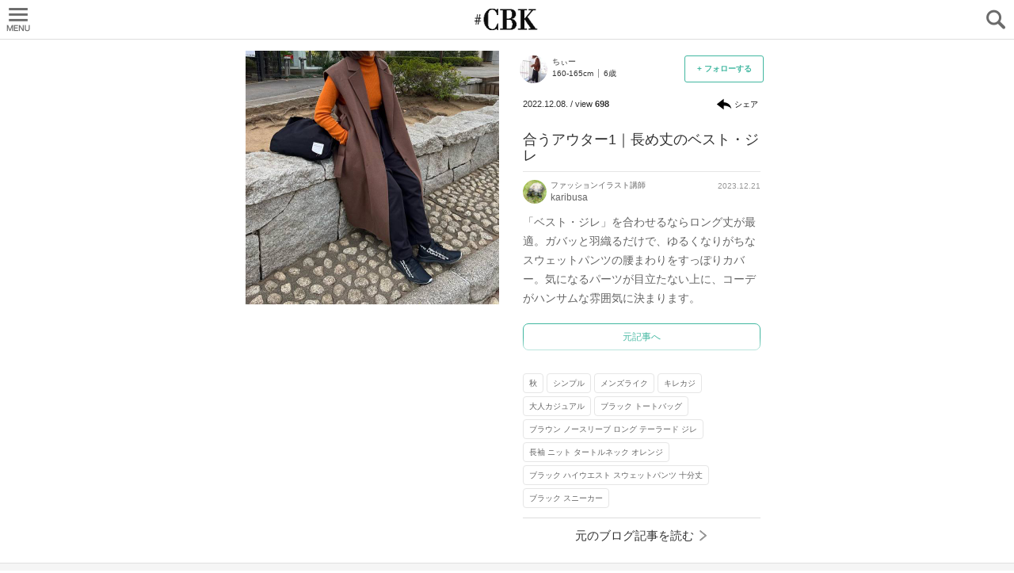

--- FILE ---
content_type: text/html; charset=utf-8
request_url: https://cubki.jp/snaps/MjEzND0xNjcwNTEyNzY3
body_size: 14771
content:
<!DOCTYPE html><html lang="ja"><head><meta charset="UTF-8" /><meta content="CUBKI,KUBKI,カブキ,かぶき,ファッション,fashion,アパレル,コーデ,コーディネート,coordinate,ブログ,blog,ネットショップ,通販,スナップ,snap,投稿,ファッションアイテム,着こなし" lang="ja" name="keywords" /><meta content="CUBKI,KUBKI,fashion,apparel,coordinate,blog,weblog,online shop,internet shop,Internet-order service,snap,photograph,contribution,fashion item,wear well" lang="en" name="keywords" /><meta content="width=device-width, initial-scale=1, minimum-scale=1, maximum-scale=1" name="viewport" /><meta content="on" name="twitter:widgets:csp" /><title>ブラック トートバッグ 無地 DEVICE（デバイス） x 無地 ReNorm (リノーム) ブラウン ロング ノースリーブ ジレ テーラード x 無地 Discoat（ディスコート） ニット オレンジ タートルネック 長袖 x 無地 UNIQLO（ユニクロ） ブラック ハイウエスト スウェットパンツ 十分丈 x 無地 New Balance (ニューバランス) ブラック スニーカーのレディースコーディネート | 合うアウター1｜長め丈のベスト・ジレ | #CBK</title>
<meta name="description" content="秋 シンプル メンズライク キレカジ 大人カジュアルで使える、ちぃーさんのコーディネート。スタイリストの解説つきです。">
<meta property="og:title" content="ブラック トートバッグ 無地 DEVICE（デバイス） x 無地 ReNorm (リノーム) ブラウン ロング ノースリーブ ジレ テーラード x 無地 Discoat（ディスコート） ニット オレンジ タートルネック 長袖 x 無地 UNIQLO（ユニクロ） ブラック ハイウエスト スウェットパンツ 十分丈 x 無地 New Balance (ニューバランス) ブラック スニーカーのレディースコーディネート | 合うアウター1｜長め丈のベスト・ジレ | #CBK">
<meta property="og:type" content="website">
<meta property="og:url" content="https://cubki.jp/snaps/MjEzND0xNjcwNTEyNzY3">
<meta property="og:image" content="https://res.cloudinary.com/cubki/image/upload/t_pc_standard/v1670512765/rxs5huofanq7vwqmilgq.jpg">
<meta property="og:description" content="秋 シンプル メンズライク キレカジ 大人カジュアルで使える、ちぃーさんのコーディネート。スタイリストの解説つきです。"><link rel="shortcut icon" type="image/x-icon" href="https://d19nr6zcykkujq.cloudfront.net/16636/assets/favicon-bc9811809f455a554355398082fd001c2106e8d39f7ba3bd6d65f3f99837c3f1.ico" /><link rel="apple-touch-icon-precomposed" type="image/png" href="https://d19nr6zcykkujq.cloudfront.net/16636/assets/webclip-2bf50d6c4c1cbde78217e37d27f35d5caf5ac403ba4f4bad1807fe7c573ab86b.png" /><meta name="csrf-param" content="authenticity_token" />
<meta name="csrf-token" content="B3NkeTA+QkrGsCNI1SJgeqIz/s/aUTwHVhF2lmB+vd/qnIcx3Ik6DPhPOrcKiHEzQzkEDR9/NOdwcuud9f/8mQ==" /><script>
window.gon={};gon.ts=1768368335;gon.route={"controller":"snaps","action":"show"};gon.currentUser={"id":null,"roleName":"guest"};gon.domain="cubki.jp";gon.ga={"trackerId":"G-RLDEYRSP6Q","domain":"cubki.jp","manualPageView":null,"optimizeContainerId":"GTM-P3753DC"};gon.frontendRouting=true;gon.browserErrorReporting={"key":"AIzaSyAtBBTppQ8I_XMmJaX8PPkp7HnzX1rZvKo","projectId":"cubki-prod","service":"web","version":null,"disabled":false,"context":{"user":null}};
</script><script src="https://d19nr6zcykkujq.cloudfront.net/16636/packs/js/runtime~google/data_layer-a9e20ce8da5a825aa920.js"></script>
<script src="https://d19nr6zcykkujq.cloudfront.net/16636/packs/js/google/data_layer-5e5aa6e467a4307c09e4.chunk.js"></script>  <!-- Google Tag Manager -->
  <script>(function(w,d,s,l,i){w[l]=w[l]||[];w[l].push({'gtm.start':
  new Date().getTime(),event:'gtm.js'});var f=d.getElementsByTagName(s)[0],
  j=d.createElement(s),dl=l!='dataLayer'?'&l='+l:'';j.async=true;j.src=
  'https://www.googletagmanager.com/gtm.js?id='+i+dl+ '&gtm_auth=5m6eht4TcXKrwrMY2I6EMQ&gtm_preview=env-1&gtm_cookies_win=x';f.parentNode.insertBefore(j,f);
  })(window,document,'script','dataLayer','GTM-WHZN4WF');</script>
  <!-- End Google Tag Manager -->
<!-- Global site tag (gtag.js) - Google Analytics -->
<script async src="https://www.googletagmanager.com/gtag/js?id=G-RLDEYRSP6Q"></script>
<link rel="stylesheet" media="all" href="https://d19nr6zcykkujq.cloudfront.net/16636/assets/sp/application-60726fbe7cfed2032624b39bef8f2c5347cdf5871d23d6e311b1bb6baa386fef.css" data-turbolinks-track="reload" /><link rel="stylesheet" media="screen" href="https://d19nr6zcykkujq.cloudfront.net/16636/packs/css/application-accdf92a.chunk.css" /><script>(function(e,a){if(!a.__SV){var b=window;try{var c,l,i,j=b.location,g=j.hash;c=function(a,b){return(l=a.match(RegExp(b+"=([^&]*)")))?l[1]:null};g&&c(g,"state")&&(i=JSON.parse(decodeURIComponent(c(g,"state"))),"mpeditor"===i.action&&(b.sessionStorage.setItem("_mpcehash",g),history.replaceState(i.desiredHash||"",e.title,j.pathname+j.search)))}catch(m){}var k,h;window.mixpanel=a;a._i=[];a.init=function(b,c,f){function e(b,a){var c=a.split(".");2==c.length&&(b=b[c[0]],a=c[1]);b[a]=function(){b.push([a].concat(Array.prototype.slice.call(arguments,
0)))}}var d=a;"undefined"!==typeof f?d=a[f]=[]:f="mixpanel";d.people=d.people||[];d.toString=function(b){var a="mixpanel";"mixpanel"!==f&&(a+="."+f);b||(a+=" (stub)");return a};d.people.toString=function(){return d.toString(1)+".people (stub)"};k="disable time_event track track_pageview track_links track_forms register register_once alias unregister identify name_tag set_config reset people.set people.set_once people.increment people.append people.union people.track_charge people.clear_charges people.delete_user".split(" ");
for(h=0;h<k.length;h++)e(d,k[h]);a._i.push([b,c,f])};a.__SV=1.2;b=e.createElement("script");b.type="text/javascript";b.async=!0;b.src="undefined"!==typeof MIXPANEL_CUSTOM_LIB_URL?MIXPANEL_CUSTOM_LIB_URL:"file:"===e.location.protocol&&"//cdn.mxpnl.com/libs/mixpanel-2-latest.min.js".match(/^\/\//)?"https://cdn.mxpnl.com/libs/mixpanel-2-latest.min.js":"//cdn.mxpnl.com/libs/mixpanel-2-latest.min.js";c=e.getElementsByTagName("script")[0];c.parentNode.insertBefore(b,c)}})(document,window.mixpanel||[]);
mixpanel.init("2f38f8ac21b59701e91660dd48d3c490", { verbose: false, persistence: 'localStorage' });</script><script id="loading-mask" type="text/template"><div class="loading-mask__loading"><div class="circle-loading loading__inner"></div></div></script><script id="overlay" type="text/template"><div class="js-hover overlay__close"><i class="icon-close"></i></div><div class="js-overlay__content overlay__content"></div></script><script id="ajax-failed-msg" type="text/template"><p class="flash__msg__inner"><span class="flash__msg__text">通信に失敗しました。</span></p></script><script id="scroll-to-top-tmpl" type="text/template"><a class="footer__toplink fr js-hover js-footer__toplink"><span class="footer__toplink__parts"><i class="icon-link_arrow"></i></span></a></script><script id="scroll-to-item-tmpl" type="text/template"><p>着用アイテムをプチプラでゲット♪  ▼</p></script><script id="empty-view" type="text/template"><p class="js-empty-view__message"></p></script><script id="modal-template" type="text/template"><div class="js-container modal__container"></div><div class="js-bottom-container"></div><div class="js-background modal__background"></div></script><script id="snaps-box" type="text/template"><a class="box-snap__image-wrapper" data-track="" data-track-ga="{{ eventCategory }}" data-track-label="{{ eventLabel }}" href="{{ url }}" title="{{ title }}"><img alt="{{ title }}" class="js-hover js-image-box__image box-snap__image" data-height="{{ picture.sp_thumbnail.height }}" data-src="{{ picture.sp_thumbnail.url }}" data-width="{{ picture.sp_thumbnail.width }}" /><div class="js-image-box__loading box-snap__loading"><div class="circle-loading box-snap__loading__inner"></div></div></a><div class="box-snap__info"><div class="{{ descriptionClass }}"><p class="box-snap__description__content js-box-snap__description__content">{{ description }}</p><a class="box-snap__description__readmore js-hover" href="{{ url }}" title="{{ title }}">&gt; 続きを読む</a></div></div></script><script id="snaps-ad" type="text/template"><a class="box-snap__image-wrapper" data-track="" data-track-ga="Ad::Feed" data-track-label="{{ key }}" data-turbolinks="false" href="{{ link_url }}" target="{{ linkTarget }}" title="{{ label }}"><img alt="{{ label }}" class="js-hover js-image-box__image box-snap__image" data-height="{{ height }}" data-src="{{ image_urls.sp_standard }}" data-width="{{ width }}" /><div class="js-image-box__loading box-snap__loading"><div class="circle-loading box-snap__loading__inner"></div></div></a><div class="box-snap__info"><span class="box-snap__info__item fl">{{ label }}</span></div></script><script id="snaps-boxes" type="text/template"><div class="js-boxes-container image-boxes__container" data-empty-message="スナップがありません"></div><div class="js-boxes-loading image-boxes__loading"><div class="circle-loading box-snap__loading__inner"></div></div></script><script id="snaps-poster" type="text/template"><div class="js-boxes-container image-boxes__container" data-empty-message="スナップがありません"></div><a class="btn--bordered--contained js-poster-showmore" href="#"><span class="btn--bordered__inner js-hover">スナップをもっと見る</span><span class="btn--bordered__arrow--bottom"><i class="icon-link_arrow"></i></span></a><a class="btn--bordered--contained js-poster-reload is-hidden" href="#"><span class="btn--bordered__inner js-hover">再読み込み</span></a><div class="js-boxes-loading image-boxes__loading"><div class="circle-loading box-snap__loading__inner"></div></div></script><script id="stock-box" type="text/template"><a data-track="" data-track-ga="{{ eventCategory }}" data-track-label="{{ name }}" data-track-title="{{ name }}" data-track-value="{{ raw_price }}" href="{{ path }}" rel="nofollow" target="_blank" title="{{ name }}"><div class="box-product"><img alt="{{ name }}" class="js-image-box__image box-product__img" data-src="{{ thumbnail_image }}" /><div class="js-image-box__loading box-product__loading"><div class="circle-loading box-snap__loading__inner"></div></div><ul class="box-product__info"><li class="box-product__info__brand">{{ brand }}</li><li class="box-product__info__price">{{ price }}</li></ul></div><div class="stock-provider">{{ provider_display_name }}</div></a></script><script id="stock-boxes" type="text/template"><div class="js-boxes-container image-boxes__container" data-empty-message="類似商品が見つかりません"></div><div class="js-boxes-loading image-boxes__loading"><div class="circle-loading box-snap__loading__inner"></div></div></script><script id="stock-horizontal-list" type="text/template"><ul class="js-boxes-container stock-list" data-empty-message="類似商品が見つかりません"></ul><div class="js-boxes-loading image-boxes__loading"><div class="circle-loading box-snap__loading__inner"></div></div></script><script id="stock-horizontal-box" type="text/template"><a class="js-stock" target="_blank" rel="nofollow" data-track="true" data-track-ga="{{ eventCategory }}" data-track-label="{{ name }}" data-track-value="{{ raw_price }}" data-track-title="{{ name }}" data-price="{{ price }}" data-label="{{ label }}" href="{{ path }}"><div class="box-product--horizontal"><div class="box-product--horizontal__img-wrapper"><img class="js-image-box__image box-product--horizontal__img" data-src="{{ thumbnail_image }}" /><div class="js-image-box__loading loading--as-mask"><div class="circle-loading loading--as-mask__inner"></div></div></div><ul class="box-product--horizontal__info"><li class="box-product--horizontal__info__brand">{{ brand }}</li><li class="box-product--horizontal__info__price">{{ price }}</li><li class="stock-provider stock-provider--compact">{{ provider_display_name }}</li></ul></div></a></script><script id="stock-poster" type="text/template"><div class="js-boxes-container image-boxes__container" data-empty-message="類似商品が見つかりません"></div><a class="btn--bordered--contained js-poster-showmore" href="#"><span class="btn--bordered__inner js-hover">類似商品をもっと見る</span><span class="btn--bordered__arrow--bottom"><i class="icon-link_arrow"></i></span></a><a class="btn--bordered--contained js-poster-reload is-hidden" href="#"><span class="btn--bordered__inner js-hover">再読み込み</span></a><div class="js-boxes-loading loading"><div class="circle-loading box-snap__loading__inner"></div></div></script><script id="stock-show-on-external" type="text/template"><a target="_blank" class="btn--bordered js-hover js-hover" href="{{ url }}"><span class="btn--bordered__inner js-btn-text">{{ provider }}でもっと探す</span><span class="btn--bordered__arrow--right"><i class="icon-link_arrow"></i></span></a></script><script id="deletable-tag" type="text/template">{{ name_ja }}<span class="js-deletable-tag__btn icon-cancel tag--deletable__btn"></span><input type="hidden" id="" value="{{ name_ja }}" class="js-deletable-tag__input" autocomplete="off" /></script><script id="popups-invitation" type="text/template"><div class="invitation__top"><i class="js-hover js-close-button modal__close--base-color icon-close"></i></div><div class="invitation__main"><p class="invitation__balloon">タレントのコーデをプチプラで買える♥</p><p class="invitation__appeal">学生モデルからセレブママまで<br>おしゃれな<span class="invitation__appeal__bold">タレント{{ count }}人</span>突破！！</p><div class="invitation__section"><div class="invitation__section-title">会員登録</div><div class="invitation__section-body"><div class="invitation__btn-area"><a class="invitation__btn bar-btn--arrow js-hover" data-turbolinks="false" data-track="true" data-track-ga="invitationRegister" data-track-label="contributor" href="/introduction"><div class="bar-btn--arrow__text">#CBK公式モデル新規登録</div></a><a class="invitation__btn bar-btn--invitation js-hover" data-turbolinks="false" data-track="true" data-track-ga="invitationRegister" data-track-label="viewer" rel="nofollow" data-method="post" href="/users/auth/facebook?on_error={{ onError }}"><i class="bar-btn--invitation__mark icon-facebook_box"></i><div class="bar-btn--invitation__text">通常ユーザー新規登録</div></a></div></div></div><div class="invitation__section"><div class="invitation__section-title">ログイン</div><div class="invitation__section-body"><div class="invitation__btn-area"><a class="invitation__btn bar-btn--invitation js-hover" data-turbolinks="false" data-track="true" data-track-ga="invitationLogin" data-track-label="facebook" rel="nofollow" data-method="post" href="/users/auth/facebook?on_error={{ onError }}"><i class="bar-btn--invitation__mark icon-facebook_box"></i><div class="bar-btn--invitation__text">Facebookを利用してログイン</div></a><a class="invitation__btn bar-btn--bordered js-hover" data-turbolinks="false" data-track="true" data-track-ga="invitationLogin" data-track-label="password" href="/users/sign_in"><div class="bar-btn--bordered__text">Facebookを利用せずモデル登録された方／<br/>ID/PWでログインする方はこちら</div></a></div></div></div></div></script><script id="follow-btn" type="text/template"><div class="js-follow-btn btn--follow js-hover is-hidden fr"><span class="btn--follow__text">+ フォローする</span></div><div class="js-unfollow-btn btn--follow js-hover is-hidden fr is-followed"><span class="btn--follow__text">フォロー中</span></div></script><script id="users-profile-banner" type="text/template"><div class="js-follow-btn-container"></div><a class="js-hover fl" href="/profiles/{{ name }}"><img alt="{{ display_name }}" class="profile-preview__img--round" src="{{ profile_image_paths.sp_thumbnail }}" /><div class="profile-preview__info"><p class="profile-preview__name">{{ display_name }}</p><p class="profile-preview__other-info"><span>{{ height_str }}</span><span>{{ age_str }}</span></p></div></a></script><script id="contributor-list-tmpl" type="text/template"><div class="contributor-list__inner"><ul class="contributor-list__list js-pageable-list__container"></ul></div><a class="contributor-list__showmore is-hidden js-hover js-pageable-list__showmore" href="#"><span class="btn--bordered__inner">注目のユーザーをもっと見る</span><span class="btn--bordered__arrow--bottom"><i class="icon-link_arrow"></i></span></a><div class="js-pageable-list__loading contributor-list__loading is-hidden"><div class="circle-loading loading__inner"></div></div></script><script id="contributor-item-tmpl" type="text/template"><div class="contributor-list__item__inner"><div class="contributor-list__item__upper cf"><a class="js-hover" href="{{ url }} "><img alt="{{ display_name }}" class="profile__img--round fl" src="{{ image_url }}" /></a><div class="js-contributor-snap-list"></div></div><div class="contributor-list__item__lower cf"><a class="contributor-list__profile fl" href="{{ url }}"><div class="profile-preview__info--bigger"><p class="profile-preview__name">{{ display_name }}</p><p class="profile-preview__other-info"><span>{{ height_str }}</span><span>{{ age_str }}</span></p></div></a><div data-user-id="{{ id }}"></div></div></div></script><script id="contributor-snap-list-tmpl" type="text/template"><ul class="contributor-list__snap fr js-contributor-list__snap"></ul></script><script id="contributor-snap-tmpl" type="text/template"><a class="js-hover" href="{{ url }}"><img alt="{{ title }}" class="contributor-list__snap__img" src="{{ pictureUrl }}" /></a></script><script id="magazine-article-list-templ" type="text/template"><ul class="js-pageable-list__container" data-empty-message="記事がありません"></ul><a class="btn--bordered--contained is-hidden js-hover js-pageable-list__showmore" href="#"><span class="btn--bordered__inner">もっと見る</span><span class="btn--bordered__arrow--bottom"><i class="icon-link_arrow"></i></span></a><div class="magazine-article-list__loading js-pageable-list__loading is-hidden"><div class="circle-loading loading__inner"></div></div></script><script id="magazine-article-item-tmpl" type="text/template"><div class="magazine-article-list__item"><a class="magazine-article-list__item__link cf" target="_blank" data-track-ga="magazineSearchFeed" data-track-label="{{ title }}" data-track-title="{{ title }}" data-track="true" data-track-event="view_magazine" data-track-event-properties="{&quot;title&quot;:&quot;{{ escapedTitle }}&quot;,&quot;url&quot;:&quot;{{ url }}&quot;,&quot;ad&quot;:true,&quot;from&quot;:&quot;list&quot;}" href="{{ url }}"><span class="magazine-article-list__item__img-window"><img class="magazine-article-list__item__img" src="{{ pictures.sp_thumbnail }}" /></span><p class="magazine-article-list__item__title">{{ title }}</p><p class="magazine-article-list__item__metadata">{{ posted_at }}</p><p class="magazine-article-list__item__label fr">{{ ad_label }}</p></a></div></script><link rel="alternate" type="application/atom+xml" title="ATOM" href="https://cubki.jp/atom.xml" /><script type="application/ld+json">{"@type":"Article","@context":"http://schema.org","description":"秋 シンプル メンズライク キレカジ 大人カジュアルで使える、ちぃーさんのコーディネート。スタイリストの解説つきです。","mainEntityOfPage":{"@type":"WebPage","@id":"https://cubki.jp/snaps/MjEzND0xNjcwNTEyNzY3"},"image":{"@type":"ImageObject","url":"https://res.cloudinary.com/cubki/image/upload/v1670512765/rxs5huofanq7vwqmilgq.jpg","height":1440,"width":1440},"headline":"ブラック トートバッグ 無地 DEVICE（デバイス） x 無地 ReNorm (リノーム) ブラウン ロング ノースリーブ ジレ テーラード x 無地 Discoat（ディスコート） ニット オレンジ タートルネック 長袖 x 無地 UNIQLO（ユニクロ） ブラック ハイウエスト スウェットパンツ 十分丈 x 無地 New Balance (ニューバランス) ブラック スニーカーのレディースコーディネート | 合うアウター1｜長め丈のベスト・ジレ | #CBK","datePublished":"2022-12-08T15:19:27.000+00:00","dateModified":"2023-12-21T11:43:18.000+00:00","author":{"@type":"Person","name":"ちぃー"},"publisher":{"@type":"Organization","name":"#CBK (カブキ)","logo":{"@type":"ImageObject","url":"https://d19nr6zcykkujq.cloudfront.net/16636/assets/amp_logo-f1928ebf47feb431f64851a4c1146fc18a66fadde7f8cb3004b8586895882eab.png","height":60,"width":600}}}</script><script>var googletag = googletag || {};
googletag.cmd = googletag.cmd || [];
(function() {
  var gads = document.createElement('script');
  gads.async = true;
  gads.type = 'text/javascript';
  var useSSL = 'https:' == document.location.protocol;
  gads.src = (useSSL ? 'https:' : 'http:') + '//www.googletagservices.com/tag/js/gpt.js';
  var node = document.getElementsByTagName('script')[0];
  node.parentNode.insertBefore(gads, node);
})();</script></head><body class="p-snaps p-snaps__show" data-action="show" data-controller="Snaps" data-device-type="" data-dialog="" data-route-path="/snaps/:id(.:format)" data-tracking-uid="2ed0a764-7d75-4544-b190-c7f1d8e6b55e" data-uid="" data-variants="sp"><script>
window.gon={};gon.ts=1768368335;gon.route={"controller":"snaps","action":"show"};gon.currentUser={"id":null,"roleName":"guest"};gon.domain="cubki.jp";gon.ga={"trackerId":"G-RLDEYRSP6Q","domain":"cubki.jp","manualPageView":null,"optimizeContainerId":"GTM-P3753DC"};gon.frontendRouting=true;gon.browserErrorReporting={"key":"AIzaSyAtBBTppQ8I_XMmJaX8PPkp7HnzX1rZvKo","projectId":"cubki-prod","service":"web","version":null,"disabled":false,"context":{"user":null}};
</script><script>dataLayer.push({ event: 'cubki:page:transition' });</script>  <!-- Google Tag Manager (noscript) -->
  <noscript><iframe src="https://www.googletagmanager.com/ns.html?id=GTM-WHZN4WF&gtm_auth=5m6eht4TcXKrwrMY2I6EMQ&gtm_preview=env-1&gtm_cookies_win=x"
  height="0" width="0" style="display:none;visibility:hidden"></iframe></noscript>
  <!-- End Google Tag Manager (noscript) -->
<script src="https://d19nr6zcykkujq.cloudfront.net/16636/assets/application_preload-2cc3acd5b075cca19d0ef7c03730624b6fbd09b6b115076e7f61dc506f56d8cc.js" data-turbolinks-track="reload" data-turbolinks-eval="false"></script><div data-react-class="alert" data-react-props="{}"></div><div id="fb-root"></div><div class="slide-menu"><div id="modal"></div><div id="scroll-to-item"></div><div class="flash" id="flash"></div><header class="header js-slide-menu__slide-content slide-menu__slide-content" id="header"><div class="header__inner "><h1><a class="header__link ir" href="/">CUBKI</a></h1><ul class="header__parts--left"><li class="js-slide-menu-handler header__parts--left__inner"><i class="icon-menu"></i></li></ul><ul class="header__parts--right"><li class="js-slide-menu-handler header__parts--right__inner" data-side="right"><i class="icon-search"></i></li></ul></div></header><div class="js-slide-menu__slide-content slide-menu__slide-content slide-menu__main-area with-floating-header" id="main-area"><div class="slide-menu__mask is-hidden" id="slide-menu__mask"></div><article class="slide-menu__main-area__content page" id="main"><div class="page__main" id="snap-detail"><div class="page__main__right" data-stack-index="1"><div class="profile-preview"><div class="js-follow-btn-container" data-user-id="2134"></div><a class="js-hover" href="/profiles/chi0028"><img class="profile-preview__img--round" alt="ちぃー" src="https://res.cloudinary.com/cubki/image/upload/c_fill,g_faces,h_70,w_70/v1562032202/ytyepyy2sfobahacm7qz.jpg" /><div class="profile-preview__info"><p class="profile-preview__name">ちぃー</p><p class="profile-preview__other-info"><span>160-165cm</span><span>6歳</span></p></div></a></div></div><div class="page__main__left"><div class="block-snap"><img alt="合うアウター1｜長め丈のベスト・ジレ" class="block-snap__img" src="https://res.cloudinary.com/cubki/image/upload/t_sp_standard/v1670512765/rxs5huofanq7vwqmilgq.jpg" /></div></div><div class="page__main__right" data-stack-index="2"><div class="page__info"><span>2022.12.08.</span> / <span>view</span> <span class="bold">698</span></div><div class="page__info--right"><div class="page__info__btn"><div class="btn--share js-share-handler js-hover"><span class="btn--share__text icon-share">シェア</span></div></div></div></div></div><div class="page__sunk"><div class="page__content--wide"><div id="detail-contents"><div data-stack-index="3"><div class="btn--commentary js-hover is-hidden" data-track="" data-track-event="view_snap_description_overlay" data-track-event-properties="{&quot;snap_id&quot;:&quot;MjEzND0xNjcwNTEyNzY3&quot;}" data-track-ga="snapDescriptionOverlay" data-with-overlay="true" id="snap-description-btn"><span class="btn--commentary__icon--commenting"></span><span class="btn--commentary__text">コーデの解説を読む</span></div><div class="js-snap-metabox snap-metabox--sections with-shadow with-description is-hidden"><div class="js-section-carousel snap-metabox--sections__list"><div class="js-carousel-item snap-metabox--sections__item"><h1 class="snap-metabox__title"><a class="snap-metabox__title__link" data-track="true" data-track-ga="magazineArticle" data-track-event="view_magazine" data-track-event-properties="{&quot;from&quot;:&quot;snap-description&quot;}" href="https://magazine.cubki.jp/articles/70489043.html">合うアウター1｜長め丈のベスト・ジレ</a></h1><div class="snap-metabox--sections__metadata"><img class="snap-metabox--sections__metadata__profile-image" src="https://res.cloudinary.com/cubki/image/upload/c_fill,g_faces,h_70,w_70/v1438959471/mtcztrwtnynybqnvkjyn.jpg" /><div class="snap-metabox--sections__metadata__writer-title">ファッションイラスト講師</div><div class="snap-metabox--sections__metadata__writer-name">karibusa</div><div class="snap-metabox--sections__metadata__posted-at">2023.12.21</div></div><pre class="snap-metabox__description">「ベスト・ジレ」を合わせるならロング丈が最適。ガバッと羽織るだけで、ゆるくなりがちなスウェットパンツの腰まわりをすっぽりカバー。気になるパーツが目立たない上に、コーデがハンサムな雰囲気に決まります。</pre><div class="snap-metabox--sections__footer"><a class="snap-metabox--sections__footer__link js-hover" data-track="true" data-track-ga="magazineArticle" data-track-event="view_magazine" data-track-event-properties="{&quot;from&quot;:&quot;snap-description&quot;}" href="https://magazine.cubki.jp/articles/70489043.html">元記事へ</a></div></div></div></div></div><div id="items"><div class="subtitle--emphasis with-padding"><h2 class="subtitle__title">着用アイテム</h2></div><ul><li class="page__item"><div class="page__item-header"><div class="page__stock-tags"><p class="tag-group--emphasis"><a class="tag-group--emphasis__text js-hover" href="/snaps/search?query=%E3%83%96%E3%83%A9%E3%83%83%E3%82%AF+%E3%83%88%E3%83%BC%E3%83%88%E3%83%90%E3%83%83%E3%82%B0">・ブラック トートバッグ</a></p></div><div class="page__stock-tags"><ul class="tag-group--light"><li class="tag-group--light__item"><p class="tag--light"><a class="tag--light__text js-hover" href="/snaps/search?query=%E3%83%96%E3%83%A9%E3%83%83%E3%82%AF">#ブラック</a></p></li><li class="tag-group--light__item"><p class="tag--light"><a class="tag--light__text js-hover" href="/snaps/search?query=%E3%83%88%E3%83%BC%E3%83%88%E3%83%90%E3%83%83%E3%82%B0">#トートバッグ</a></p></li><li class="tag-group--light__item"><p class="tag--light"><a class="tag--light__text js-hover" href="/snaps/search?query=%E7%84%A1%E5%9C%B0">#無地</a></p></li><li class="tag-group--light__item"><p class="tag--light"><a class="tag--light__text js-hover" href="/snaps/search?query=DEVICE%EF%BC%88%E3%83%87%E3%83%90%E3%82%A4%E3%82%B9%EF%BC%89">#DEVICE（デバイス）</a></p></li></ul></div><div class="page__item-header__showmore"><div class="arrow-link"><a data-snap-id="MjEzND0xNjcwNTEyNzY3" class="js-hover js-more-snaps" href="https://cubki.jp/snaps/MjEzND0xNjcwNTEyNzY3/items/0"><span class="arrow-link__text--underline">すべて見る</span><span class="arrow-link__arrow"><i class="icon-link_arrow"></i></span></a></div></div></div><div class="page__item-body"><div class="js-stock-boxes" data-item-index="0" data-provider="" data-snap-id="MjEzND0xNjcwNTEyNzY3" id="stock-boxes0"></div><div class="show-more-stock"><a class="btn--bordered js-hover js-more-snaps" href="https://cubki.jp/snaps/MjEzND0xNjcwNTEyNzY3/items/0"><span class="btn--bordered__inner js-btn-text">アイテム情報をもっと見る</span><span class="btn--bordered__arrow--right is-main-96"><i class="icon-link_arrow"></i></span></a></div></div></li><hr class="item-separator page__item-separator" /><li class="page__item"><div class="page__item-header"><div class="page__stock-tags"><p class="tag-group--emphasis"><a class="tag-group--emphasis__text js-hover" href="/snaps/search?query=%E3%83%96%E3%83%A9%E3%82%A6%E3%83%B3+%E3%83%8E%E3%83%BC%E3%82%B9%E3%83%AA%E3%83%BC%E3%83%96+%E3%83%AD%E3%83%B3%E3%82%B0+%E3%83%86%E3%83%BC%E3%83%A9%E3%83%BC%E3%83%89+%E3%82%B8%E3%83%AC">・ブラウン ノースリーブ ロング テーラード ジレ</a></p></div><div class="page__stock-tags"><ul class="tag-group--light"><li class="tag-group--light__item"><p class="tag--light"><a class="tag--light__text js-hover" href="/snaps/search?query=%E3%83%96%E3%83%A9%E3%82%A6%E3%83%B3">#ブラウン</a></p></li><li class="tag-group--light__item"><p class="tag--light"><a class="tag--light__text js-hover" href="/snaps/search?query=%E3%83%8E%E3%83%BC%E3%82%B9%E3%83%AA%E3%83%BC%E3%83%96">#ノースリーブ</a></p></li><li class="tag-group--light__item"><p class="tag--light"><a class="tag--light__text js-hover" href="/snaps/search?query=%E3%83%AD%E3%83%B3%E3%82%B0">#ロング</a></p></li><li class="tag-group--light__item"><p class="tag--light"><a class="tag--light__text js-hover" href="/snaps/search?query=%E7%84%A1%E5%9C%B0">#無地</a></p></li><li class="tag-group--light__item"><p class="tag--light"><a class="tag--light__text js-hover" href="/snaps/search?query=%E3%83%86%E3%83%BC%E3%83%A9%E3%83%BC%E3%83%89">#テーラード</a></p></li><li class="tag-group--light__item"><p class="tag--light"><a class="tag--light__text js-hover" href="/snaps/search?query=%E3%82%B8%E3%83%AC">#ジレ</a></p></li><li class="tag-group--light__item"><p class="tag--light"><a class="tag--light__text js-hover" href="/snaps/search?query=ReNorm+%28%E3%83%AA%E3%83%8E%E3%83%BC%E3%83%A0%29">#ReNorm (リノーム)</a></p></li></ul></div><div class="page__item-header__showmore"><div class="arrow-link"><a data-snap-id="MjEzND0xNjcwNTEyNzY3" class="js-hover js-more-snaps" href="https://cubki.jp/snaps/MjEzND0xNjcwNTEyNzY3/items/1"><span class="arrow-link__text--underline">すべて見る</span><span class="arrow-link__arrow"><i class="icon-link_arrow"></i></span></a></div></div></div><div class="page__item-body"><div class="js-stock-boxes" data-item-index="1" data-provider="" data-snap-id="MjEzND0xNjcwNTEyNzY3" id="stock-boxes1"></div><div class="show-more-stock"><a class="btn--bordered js-hover js-more-snaps" href="https://cubki.jp/snaps/MjEzND0xNjcwNTEyNzY3/items/1"><span class="btn--bordered__inner js-btn-text">アイテム情報をもっと見る</span><span class="btn--bordered__arrow--right is-main-96"><i class="icon-link_arrow"></i></span></a></div></div></li><hr class="item-separator page__item-separator" /><li class="page__item"><div class="page__item-header"><div class="page__stock-tags"><p class="tag-group--emphasis"><a class="tag-group--emphasis__text js-hover" href="/snaps/search?query=%E9%95%B7%E8%A2%96+%E3%83%8B%E3%83%83%E3%83%88+%E3%82%BF%E3%83%BC%E3%83%88%E3%83%AB%E3%83%8D%E3%83%83%E3%82%AF+%E3%82%AA%E3%83%AC%E3%83%B3%E3%82%B8">・長袖 ニット タートルネック オレンジ</a></p></div><div class="page__stock-tags"><ul class="tag-group--light"><li class="tag-group--light__item"><p class="tag--light"><a class="tag--light__text js-hover" href="/snaps/search?query=%E9%95%B7%E8%A2%96">#長袖</a></p></li><li class="tag-group--light__item"><p class="tag--light"><a class="tag--light__text js-hover" href="/snaps/search?query=%E3%83%8B%E3%83%83%E3%83%88">#ニット</a></p></li><li class="tag-group--light__item"><p class="tag--light"><a class="tag--light__text js-hover" href="/snaps/search?query=%E3%82%BF%E3%83%BC%E3%83%88%E3%83%AB%E3%83%8D%E3%83%83%E3%82%AF">#タートルネック</a></p></li><li class="tag-group--light__item"><p class="tag--light"><a class="tag--light__text js-hover" href="/snaps/search?query=%E3%82%AA%E3%83%AC%E3%83%B3%E3%82%B8">#オレンジ</a></p></li><li class="tag-group--light__item"><p class="tag--light"><a class="tag--light__text js-hover" href="/snaps/search?query=%E7%84%A1%E5%9C%B0">#無地</a></p></li><li class="tag-group--light__item"><p class="tag--light"><a class="tag--light__text js-hover" href="/snaps/search?query=Discoat%EF%BC%88%E3%83%87%E3%82%A3%E3%82%B9%E3%82%B3%E3%83%BC%E3%83%88%EF%BC%89">#Discoat（ディスコート）</a></p></li></ul></div><div class="page__item-header__showmore"><div class="arrow-link"><a data-snap-id="MjEzND0xNjcwNTEyNzY3" class="js-hover js-more-snaps" href="https://cubki.jp/snaps/MjEzND0xNjcwNTEyNzY3/items/2"><span class="arrow-link__text--underline">すべて見る</span><span class="arrow-link__arrow"><i class="icon-link_arrow"></i></span></a></div></div></div><div class="page__item-body"><div class="js-stock-boxes" data-item-index="2" data-provider="" data-snap-id="MjEzND0xNjcwNTEyNzY3" id="stock-boxes2"></div><div class="show-more-stock"><a class="btn--bordered js-hover js-more-snaps" href="https://cubki.jp/snaps/MjEzND0xNjcwNTEyNzY3/items/2"><span class="btn--bordered__inner js-btn-text">アイテム情報をもっと見る</span><span class="btn--bordered__arrow--right is-main-96"><i class="icon-link_arrow"></i></span></a></div></div></li><hr class="item-separator page__item-separator" /><li class="page__item"><div class="page__item-header"><div class="page__stock-tags"><p class="tag-group--emphasis"><a class="tag-group--emphasis__text js-hover" href="/snaps/search?query=%E3%83%96%E3%83%A9%E3%83%83%E3%82%AF+%E3%83%8F%E3%82%A4%E3%82%A6%E3%82%A8%E3%82%B9%E3%83%88+%E3%82%B9%E3%82%A6%E3%82%A7%E3%83%83%E3%83%88%E3%83%91%E3%83%B3%E3%83%84+%E5%8D%81%E5%88%86%E4%B8%88">・ブラック ハイウエスト スウェットパンツ 十分丈</a></p></div><div class="page__stock-tags"><ul class="tag-group--light"><li class="tag-group--light__item"><p class="tag--light"><a class="tag--light__text js-hover" href="/snaps/search?query=%E3%83%96%E3%83%A9%E3%83%83%E3%82%AF">#ブラック</a></p></li><li class="tag-group--light__item"><p class="tag--light"><a class="tag--light__text js-hover" href="/snaps/search?query=%E7%84%A1%E5%9C%B0">#無地</a></p></li><li class="tag-group--light__item"><p class="tag--light"><a class="tag--light__text js-hover" href="/snaps/search?query=%E3%83%8F%E3%82%A4%E3%82%A6%E3%82%A8%E3%82%B9%E3%83%88">#ハイウエスト</a></p></li><li class="tag-group--light__item"><p class="tag--light"><a class="tag--light__text js-hover" href="/snaps/search?query=%E3%82%B9%E3%82%A6%E3%82%A7%E3%83%83%E3%83%88%E3%83%91%E3%83%B3%E3%83%84">#スウェットパンツ</a></p></li><li class="tag-group--light__item"><p class="tag--light"><a class="tag--light__text js-hover" href="/snaps/search?query=UNIQLO%EF%BC%88%E3%83%A6%E3%83%8B%E3%82%AF%E3%83%AD%EF%BC%89">#UNIQLO（ユニクロ）</a></p></li><li class="tag-group--light__item"><p class="tag--light"><a class="tag--light__text js-hover" href="/snaps/search?query=%E5%8D%81%E5%88%86%E4%B8%88">#十分丈</a></p></li></ul></div><div class="page__item-header__showmore"><div class="arrow-link"><a data-snap-id="MjEzND0xNjcwNTEyNzY3" class="js-hover js-more-snaps" href="https://cubki.jp/snaps/MjEzND0xNjcwNTEyNzY3/items/3"><span class="arrow-link__text--underline">すべて見る</span><span class="arrow-link__arrow"><i class="icon-link_arrow"></i></span></a></div></div></div><div class="page__item-body"><div class="js-stock-boxes" data-item-index="3" data-provider="" data-snap-id="MjEzND0xNjcwNTEyNzY3" id="stock-boxes3"></div><div class="show-more-stock"><a class="btn--bordered js-hover js-more-snaps" href="https://cubki.jp/snaps/MjEzND0xNjcwNTEyNzY3/items/3"><span class="btn--bordered__inner js-btn-text">アイテム情報をもっと見る</span><span class="btn--bordered__arrow--right is-main-96"><i class="icon-link_arrow"></i></span></a></div></div></li><hr class="item-separator page__item-separator" /><li class="page__item"><div class="page__item-header"><div class="page__stock-tags"><p class="tag-group--emphasis"><a class="tag-group--emphasis__text js-hover" href="/snaps/search?query=%E3%83%96%E3%83%A9%E3%83%83%E3%82%AF+%E3%82%B9%E3%83%8B%E3%83%BC%E3%82%AB%E3%83%BC">・ブラック スニーカー</a></p></div><div class="page__stock-tags"><ul class="tag-group--light"><li class="tag-group--light__item"><p class="tag--light"><a class="tag--light__text js-hover" href="/snaps/search?query=%E3%83%96%E3%83%A9%E3%83%83%E3%82%AF">#ブラック</a></p></li><li class="tag-group--light__item"><p class="tag--light"><a class="tag--light__text js-hover" href="/snaps/search?query=%E3%82%B9%E3%83%8B%E3%83%BC%E3%82%AB%E3%83%BC">#スニーカー</a></p></li><li class="tag-group--light__item"><p class="tag--light"><a class="tag--light__text js-hover" href="/snaps/search?query=%E7%84%A1%E5%9C%B0">#無地</a></p></li><li class="tag-group--light__item"><p class="tag--light"><a class="tag--light__text js-hover" href="/snaps/search?query=New+Balance+%28%E3%83%8B%E3%83%A5%E3%83%BC%E3%83%90%E3%83%A9%E3%83%B3%E3%82%B9%29">#New Balance (ニューバランス)</a></p></li></ul></div><div class="page__item-header__showmore"><div class="arrow-link"><a data-snap-id="MjEzND0xNjcwNTEyNzY3" class="js-hover js-more-snaps" href="https://cubki.jp/snaps/MjEzND0xNjcwNTEyNzY3/items/4"><span class="arrow-link__text--underline">すべて見る</span><span class="arrow-link__arrow"><i class="icon-link_arrow"></i></span></a></div></div></div><div class="page__item-body"><div class="js-stock-boxes" data-item-index="4" data-provider="" data-snap-id="MjEzND0xNjcwNTEyNzY3" id="stock-boxes4"></div><div class="show-more-stock"><a class="btn--bordered js-hover js-more-snaps" href="https://cubki.jp/snaps/MjEzND0xNjcwNTEyNzY3/items/4"><span class="btn--bordered__inner js-btn-text">アイテム情報をもっと見る</span><span class="btn--bordered__arrow--right is-main-96"><i class="icon-link_arrow"></i></span></a></div></div></li><hr class="item-separator page__item-separator" id="item-separator" /></ul></div><div data-stack-index="4"><ul class="page__block cf"><li class="page__tag-link tag-group--rounded fl"><a class="tag-group--rounded__text js-hover" href="/snaps/search?query=%E7%A7%8B">秋</a></li><li class="page__tag-link tag-group--rounded fl"><a class="tag-group--rounded__text js-hover" href="/snaps/search?query=%E3%82%B7%E3%83%B3%E3%83%97%E3%83%AB">シンプル</a></li><li class="page__tag-link tag-group--rounded fl"><a class="tag-group--rounded__text js-hover" href="/snaps/search?query=%E3%83%A1%E3%83%B3%E3%82%BA%E3%83%A9%E3%82%A4%E3%82%AF">メンズライク</a></li><li class="page__tag-link tag-group--rounded fl"><a class="tag-group--rounded__text js-hover" href="/snaps/search?query=%E3%82%AD%E3%83%AC%E3%82%AB%E3%82%B8">キレカジ</a></li><li class="page__tag-link tag-group--rounded fl"><a class="tag-group--rounded__text js-hover" href="/snaps/search?query=%E5%A4%A7%E4%BA%BA%E3%82%AB%E3%82%B8%E3%83%A5%E3%82%A2%E3%83%AB">大人カジュアル</a></li><li class="page__tag-link tag-group--rounded fl"><a class="tag-group--rounded__text js-hover" href="/snaps/search?query=%E3%83%96%E3%83%A9%E3%83%83%E3%82%AF+%E3%83%88%E3%83%BC%E3%83%88%E3%83%90%E3%83%83%E3%82%B0">ブラック トートバッグ</a></li><li class="page__tag-link tag-group--rounded fl"><a class="tag-group--rounded__text js-hover" href="/snaps/search?query=%E3%83%96%E3%83%A9%E3%82%A6%E3%83%B3+%E3%83%8E%E3%83%BC%E3%82%B9%E3%83%AA%E3%83%BC%E3%83%96+%E3%83%AD%E3%83%B3%E3%82%B0+%E3%83%86%E3%83%BC%E3%83%A9%E3%83%BC%E3%83%89+%E3%82%B8%E3%83%AC">ブラウン ノースリーブ ロング テーラード ジレ</a></li><li class="page__tag-link tag-group--rounded fl"><a class="tag-group--rounded__text js-hover" href="/snaps/search?query=%E9%95%B7%E8%A2%96+%E3%83%8B%E3%83%83%E3%83%88+%E3%82%BF%E3%83%BC%E3%83%88%E3%83%AB%E3%83%8D%E3%83%83%E3%82%AF+%E3%82%AA%E3%83%AC%E3%83%B3%E3%82%B8">長袖 ニット タートルネック オレンジ</a></li><li class="page__tag-link tag-group--rounded fl"><a class="tag-group--rounded__text js-hover" href="/snaps/search?query=%E3%83%96%E3%83%A9%E3%83%83%E3%82%AF+%E3%83%8F%E3%82%A4%E3%82%A6%E3%82%A8%E3%82%B9%E3%83%88+%E3%82%B9%E3%82%A6%E3%82%A7%E3%83%83%E3%83%88%E3%83%91%E3%83%B3%E3%83%84+%E5%8D%81%E5%88%86%E4%B8%88">ブラック ハイウエスト スウェットパンツ 十分丈</a></li><li class="page__tag-link tag-group--rounded fl"><a class="tag-group--rounded__text js-hover" href="/snaps/search?query=%E3%83%96%E3%83%A9%E3%83%83%E3%82%AF+%E3%82%B9%E3%83%8B%E3%83%BC%E3%82%AB%E3%83%BC">ブラック スニーカー</a></li></ul><div class="page__block--poked"><a target="_blank" data-track="true" data-track-ga="snapSource" data-track-event="view_snap_source" data-track-event-properties="{&quot;snap_id&quot;:&quot;MjEzND0xNjcwNTEyNzY3&quot;}" class="btn--bordered js-hover" href="https://www.instagram.com/p/Cl3gP1wvNIT/"><span class="btn--bordered__inner js-btn-text">元のブログ記事を読む</span><span class="btn--bordered__arrow--right is-main-96"><i class="icon-link_arrow"></i></span></a></div></div></div></div></div><div class="page__content"><div class="search-box"><h2 class="search-box__heading"><i class="icon-search search-box__icon"></i>シーンやアイテム名でコーデ検索♪</h2><div class="search-box__form"><div class="form--search__wrapper"><form class="js-turbolinks-enabled form--search" action="/snaps/search" accept-charset="UTF-8" method="get"><input type="search" name="query" id="query" class="form--search__text--rounded" placeholder="スカート ミモレ" /></form></div></div><div class="search-box__tag-list"><div class="popular-tags__list"><div class="tag-group--popular"><a class="js-hover tag-group--popular__text--small" href="/snaps/search?query=%E5%A5%B3%E5%AD%90%E4%BC%9A">女子会</a></div><div class="tag-group--popular"><a class="js-hover tag-group--popular__text--small" href="/snaps/search?query=%E3%82%B9%E3%83%9D%E3%83%BC%E3%83%84%E8%A6%B3%E6%88%A6">スポーツ観戦</a></div><div class="tag-group--popular"><a class="js-hover tag-group--popular__text--small" href="/snaps/search?query=%E3%83%A2%E3%83%86">モテ</a></div><div class="tag-group--popular"><a class="js-hover tag-group--popular__text--small" href="/snaps/search?query=%E3%81%8A%E5%91%BC%E3%81%B0%E3%82%8C">お呼ばれ</a></div><div class="tag-group--popular"><a class="js-hover tag-group--popular__text--small" href="/snaps/search?query=%E3%83%93%E3%82%B8%E3%83%A5%E3%83%BC">ビジュー</a></div><div class="tag-group--popular"><a class="js-hover tag-group--popular__text--small" href="/snaps/search?query=%E3%83%9F%E3%83%A2%E3%83%AC">ミモレ</a></div><div class="tag-group--popular"><a class="js-hover tag-group--popular__text--small" href="/snaps/search?query=%E3%82%B9%E3%82%A6%E3%82%A7%E3%83%83%E3%83%88">スウェット</a></div><div class="tag-group--popular"><a class="js-hover tag-group--popular__text--small" href="/snaps/search?query=%E3%82%81%E3%81%8C%E3%81%AD">めがね</a></div></div></div></div><div class="ad-banner--margin"><div class="js-gpt-ad" data-gpt-dimensions="[[480, 320], [300, 100], [300, 75], [320, 480], [728, 90], [300, 600], [970, 90], [320, 50], [300, 250], [768, 1024], [1024, 768], [336, 280], [468, 60]]" data-gpt-path="/297104476/CBK_snap-detail_under-content" id="div-gpt-ad-1491825798877-0"></div></div></div><div class="page__sunk"><div class="page__content"><div class="subtitle with-snaps"><h2 class="subtitle__title">ちぃーさんのスナップ</h2></div><div data-user-name="chi0028" id="user-snaps"></div><div class="arrow-link with-border"><a class="js-hover" href="/profiles/chi0028"><span class="arrow-link__text">すべて見る</span><span class="arrow-link__arrow"><i class="icon-link_arrow"></i></span></a></div><div class="ad-banner--margin"><div class="js-gpt-ad" data-gpt-dimensions="[[480, 320], [300, 100], [300, 75], [320, 480], [728, 90], [300, 600], [970, 90], [320, 50], [300, 250], [768, 1024], [1024, 768], [336, 280], [468, 60]]" data-gpt-path="/297104476/CBK_snap-detail_2" id="div-gpt-ad-1491825823730-0"></div></div><div class="subtitle with-snaps"><h2 class="subtitle__title">似ているスナップ</h2></div><div data-snap-id="MjEzND0xNjcwNTEyNzY3" id="similar-snaps"></div></div></div><div class="page__content"><div class="ad-banner--margin"><div class="js-gpt-ad" data-gpt-dimensions="[[480, 320], [300, 100], [300, 75], [320, 480], [728, 90], [300, 600], [970, 90], [320, 50], [300, 250], [768, 1024], [1024, 768], [336, 280], [468, 60]]" data-gpt-path="/297104476/CBK_snap-detail_3" id="div-gpt-ad-1491972132437-0"></div></div></div><div class="page__sunk--last"><div class="page__content--no-padding"><div class="ad-banner--margin"><div class="js-gpt-ad" data-gpt-dimensions="[[480, 320], [300, 100], [300, 75], [320, 480], [728, 90], [300, 600], [970, 90], [320, 50], [300, 250], [768, 1024], [1024, 768], [336, 280], [468, 60]]" data-gpt-path="/297104476/CBK_snap-detail_4" id="div-gpt-ad-1491825929707-0"></div></div></div></div><div class="is-hidden" id="popups-share"><div class="modal__header"><h1 class="maintitle">友達にシェアする♪</h1><span class="js-hover js-close-button modal__close"><i class="icon-close"></i></span></div><ul class="popup-share__list"><li class="popup-share__list__item js-hover"><a class="js-facebook-share popup-share__link--facebook" data-share-description="秋 シンプル メンズライク キレカジ 大人カジュアルで使える、ちぃーさんのコーディネート。スタイリストの解説つきです。" data-share-display="popup" data-share-image="https://res.cloudinary.com/cubki/image/upload/t_pc_standard/v1670512765/rxs5huofanq7vwqmilgq.jpg" data-share-provider="facebook" data-share-title="ブラック トートバッグ 無地 DEVICE（デバイス） x 無地 ReNorm (リノーム) ブラウン ロング ノースリーブ ジレ テーラード x 無地 Discoat（ディスコート） ニット オレンジ タートルネック 長袖 x 無地 UNIQLO（ユニクロ） ブラック ハイウエスト スウェットパンツ 十分丈 x 無地 New Balance (ニューバランス) ブラック スニーカーのレディースコーディネート | 合うアウター1｜長め丈のベスト・ジレ | #CBK" data-share-url="https://cubki.jp/snaps/MjEzND0xNjcwNTEyNzY3"><i class="fa fa-facebook-square"></i></a></li><li class="popup-share__list__item js-hover"><a class="js-twitter-share popup-share__link--twitter" data-share-link="https://twitter.com/intent/tweet?hashtags=CUBKI&amp;text=%E3%81%93%E3%81%AE%E3%82%B9%E3%83%8A%E3%83%83%E3%83%97%E3%81%8A%E6%B0%97%E3%81%AB%E5%85%A5%E3%82%8A%EF%BC%81&amp;url=https%3A%2F%2Fcubki.jp%2Fsnaps%2FMjEzND0xNjcwNTEyNzY3" data-share-provider="twitter"><i class="fa fa-twitter-square"></i></a></li><li class="popup-share__list__item js-hover"><a class="js-pinterest-share popup-share__link--pinterest" data-pin-href="//jp.pinterest.com/pin/create/button/?description=%E7%A7%8B%20%E3%82%B7%E3%83%B3%E3%83%97%E3%83%AB%20%E3%83%A1%E3%83%B3%E3%82%BA%E3%83%A9%E3%82%A4%E3%82%AF%20%E3%82%AD%E3%83%AC%E3%82%AB%E3%82%B8%20%E5%A4%A7%E4%BA%BA%E3%82%AB%E3%82%B8%E3%83%A5%E3%82%A2%E3%83%AB%E3%81%A7%E4%BD%BF%E3%81%88%E3%82%8B%E3%80%81%E3%81%A1%E3%81%83%E3%83%BC%E3%81%95%E3%82%93%E3%81%AE%E3%82%B3%E3%83%BC%E3%83%87%E3%82%A3%E3%83%8D%E3%83%BC%E3%83%88%E3%80%82%E3%82%B9%E3%82%BF%E3%82%A4%E3%83%AA%E3%82%B9%E3%83%88%E3%81%AE%E8%A7%A3%E8%AA%AC%E3%81%A4%E3%81%8D%E3%81%A7%E3%81%99%E3%80%82&amp;media=https%3A%2F%2Fres.cloudinary.com%2Fcubki%2Fimage%2Fupload%2Ft_pc_standard%2Fv1670512765%2Frxs5huofanq7vwqmilgq.jpg&amp;url=https%3A%2F%2Fcubki.jp%2Fsnaps%2FMjEzND0xNjcwNTEyNzY3" data-pin-log="button_pinit" data-share-provider="pinterest"><i class="fa fa-pinterest-square"></i></a></li></ul></div></article><div class="footer-navs"><div class="footer-navs__note">※本サイトのリンクより商品を購入した場合、売り上げの一部が#CBKへ還元されることがあります。</div><ul class="footer-navs__list"><li class="footer-navs__list__nav js-hover"><a class="footer-navs__list__link" href="/"><div>#CBKトップへ</div></a></li><li class="footer-navs__list__nav js-hover"><a class="footer-navs__list__link" href="/introduction"><div>#CBKモデル募集</div></a></li><li class="footer-navs__list__nav js-hover"><a class="footer-navs__list__link" href="http://magazine.cubki.jp/articles/38029750.html"><div>キーワードから探す</div></a></li><li class="footer-navs__list__nav js-hover"><a class="footer-navs__list__link" href="/contributors"><div class="footer-navs__list__link__inner">#CBK公式<br>モデル一覧</div></a></li><li class="footer-navs__list__nav js-hover"><a class="footer-navs__list__link" target="_blank" href="https://www.newrope.biz/"><div>運営会社</div></a></li><li class="footer-navs__list__nav js-hover"><a class="footer-navs__list__link" href="/policies/user"><div>利用規約</div></a></li><li class="footer-navs__list__nav js-hover"><a class="footer-navs__list__link" href="/policies/privacy"><div>プライバシー</div></a></li><li class="footer-navs__list__nav js-hover"><a class="footer-navs__list__link" target="_blank" href="https://magazine.cubki.jp/70470728"><div>情報の外部送信先</div></a></li></ul></div><footer class="footer is-accent-a-1"><p class="footer__inner"><small>Copyright (C) <a class="footer__inner__link" href="/">#CBK</a> all rights reserved.</small></p></footer></div><nav class="slide-menu__side-area is-left is-hidden" id="slide-menu-left"><ul class="menu"><li class="menu__elem--center--filled"><a data-track="true" data-track-ga="showInvitation" data-track-label="slideMenu" data-track-event-properties="{&quot;from&quot;:&quot;slide-menu&quot;}" class="menu__elem--center--filled__inner js-hover js-popups-invitation" href="#"><span class="icon-facebook_box menu__elem--center--filled__icon"></span><span>会員登録／ログインする</span></a></li><li class="menu__elem--center"><a class="menu__elem__inner js-hover" href="/"><span class="icon-home menu__elem--center__icon"></span><span>ホーム</span></a></li></ul><ul class="menu"><li class="menu__elem"><a class="menu__elem__inner js-hover" href="http://magazine.cubki.jp/articles/38029750.html"><span>キーワードから探す</span><span class="icon-link_arrow_strong menu__elem__arrow"></span></a></li><li class="menu__elem"><a class="menu__elem__inner js-hover" href="/contributors"><span>#CBK公式モデル一覧</span><span class="icon-link_arrow_strong menu__elem__arrow"></span></a></li></ul><ul class="menu"><li class="menu__elem"><a target="_blank" class="menu__elem__inner js-hover" href="https://magazine.cubki.jp/70470728"><span>情報の外部送信先</span><span class="icon-link_arrow_strong menu__elem__arrow"></span></a></li><li class="menu__elem"><a class="menu__elem__inner js-hover" href="/policies/privacy"><span>プライバシーポリシー</span><span class="icon-link_arrow_strong menu__elem__arrow"></span></a></li><li class="menu__elem"><a class="menu__elem__inner js-hover" href="/policies/user"><span>利用規約</span><span class="icon-link_arrow_strong menu__elem__arrow"></span></a></li><li class="menu__elem"><a target="_blank" class="menu__elem__inner js-hover" href="https://www.newrope.biz/"><span>運営会社</span><span class="icon-link_arrow_strong menu__elem__arrow"></span></a></li></ul><nav class="support"><a class="support__link" href="https://encyclopedia.cubki.jp/cbk%e5%85%ac%e5%bc%8f%e3%83%a2%e3%83%87%e3%83%ab%e3%83%bb%e3%82%88%e3%81%8f%e3%81%82%e3%82%8b%e3%81%94%e8%b3%aa%e5%95%8f/">お問い合わせ</a></nav></nav><nav class="slide-menu__side-area is-right is-hidden" id="slide-menu-right"><div class="form--search__wrapper--icon icon-search"><form class="js-turbolinks-enabled form--search" action="/snaps/search" accept-charset="UTF-8" method="get"><input type="search" name="query" id="query" class="form--search__text--as-header with-icon" placeholder="スカート ミモレ" /></form></div><section class="popular-tags"><h2 class="popular-tags__heading">シーンやアイテム名でコーデ検索♪</h2><div class="popular-tags__list"><div class="tag-group--popular"><a class="js-hover tag-group--popular__text" href="/snaps/search?query=%E5%A5%B3%E5%AD%90%E4%BC%9A">女子会</a></div><div class="tag-group--popular"><a class="js-hover tag-group--popular__text" href="/snaps/search?query=%E3%82%B9%E3%83%9D%E3%83%BC%E3%83%84%E8%A6%B3%E6%88%A6">スポーツ観戦</a></div><div class="tag-group--popular"><a class="js-hover tag-group--popular__text" href="/snaps/search?query=%E3%83%A2%E3%83%86">モテ</a></div><div class="tag-group--popular"><a class="js-hover tag-group--popular__text" href="/snaps/search?query=%E3%81%8A%E5%91%BC%E3%81%B0%E3%82%8C">お呼ばれ</a></div><div class="tag-group--popular"><a class="js-hover tag-group--popular__text" href="/snaps/search?query=%E3%83%93%E3%82%B8%E3%83%A5%E3%83%BC">ビジュー</a></div><div class="tag-group--popular"><a class="js-hover tag-group--popular__text" href="/snaps/search?query=%E3%83%9F%E3%83%A2%E3%83%AC">ミモレ</a></div><div class="tag-group--popular"><a class="js-hover tag-group--popular__text" href="/snaps/search?query=%E3%82%B9%E3%82%A6%E3%82%A7%E3%83%83%E3%83%88">スウェット</a></div><div class="tag-group--popular"><a class="js-hover tag-group--popular__text" href="/snaps/search?query=%E3%82%81%E3%81%8C%E3%81%AD">めがね</a></div></div></section></nav></div><script src="https://d19nr6zcykkujq.cloudfront.net/16636/packs/js/runtime~application-d3d5a6f771b11a2de22c.js" data-turbolinks-track="reload" data-turbolinks-eval="false"></script>
<script src="https://d19nr6zcykkujq.cloudfront.net/16636/packs/js/vendors~application~experiments~external/alinoma~external/anotheraddress~external/baroque_japan~ifra~3664e618-6dfde7532c257360e6bf.chunk.js" data-turbolinks-track="reload" data-turbolinks-eval="false"></script>
<script src="https://d19nr6zcykkujq.cloudfront.net/16636/packs/js/vendors~application~external/alinoma~external/anotheraddress~external/baroque_japan~iframes/MediaPlu~78a45228-b68c47cb2aed5fa5b7c2.chunk.js" data-turbolinks-track="reload" data-turbolinks-eval="false"></script>
<script src="https://d19nr6zcykkujq.cloudfront.net/16636/packs/js/application-f2aeca3a44b2e6888d41.chunk.js" data-turbolinks-track="reload" data-turbolinks-eval="false"></script><script src="https://d19nr6zcykkujq.cloudfront.net/16636/assets/application-0c6c1d8e5d75c414bebd41ab45b86da0a59e7a7ff99920248361699de5f28537.js" data-turbolinks-track="reload" data-turbolinks-eval="false"></script></body></html>

--- FILE ---
content_type: text/html; charset=utf-8
request_url: https://www.google.com/recaptcha/api2/aframe
body_size: 256
content:
<!DOCTYPE HTML><html><head><meta http-equiv="content-type" content="text/html; charset=UTF-8"></head><body><script nonce="5At4lFB-m2ojBGfW6FoYfA">/** Anti-fraud and anti-abuse applications only. See google.com/recaptcha */ try{var clients={'sodar':'https://pagead2.googlesyndication.com/pagead/sodar?'};window.addEventListener("message",function(a){try{if(a.source===window.parent){var b=JSON.parse(a.data);var c=clients[b['id']];if(c){var d=document.createElement('img');d.src=c+b['params']+'&rc='+(localStorage.getItem("rc::a")?sessionStorage.getItem("rc::b"):"");window.document.body.appendChild(d);sessionStorage.setItem("rc::e",parseInt(sessionStorage.getItem("rc::e")||0)+1);localStorage.setItem("rc::h",'1768368347039');}}}catch(b){}});window.parent.postMessage("_grecaptcha_ready", "*");}catch(b){}</script></body></html>

--- FILE ---
content_type: text/css
request_url: https://d19nr6zcykkujq.cloudfront.net/16636/assets/sp/application-60726fbe7cfed2032624b39bef8f2c5347cdf5871d23d6e311b1bb6baa386fef.css
body_size: 20532
content:
html,body,div,span,applet,object,iframe,h1,h2,h3,h4,h5,h6,p,blockquote,pre,a,abbr,acronym,address,big,cite,code,del,dfn,em,img,ins,kbd,q,s,samp,small,strike,strong,sub,sup,tt,var,b,u,i,center,dl,dt,dd,ol,ul,li,fieldset,form,label,legend,table,caption,tbody,tfoot,thead,tr,th,td,article,aside,canvas,details,embed,figure,figcaption,footer,header,hgroup,menu,nav,output,ruby,section,summary,time,mark,audio,video{margin:0;padding:0;border:0;font-size:100%;font:inherit;vertical-align:baseline}article,aside,details,figcaption,figure,footer,header,hgroup,menu,nav,section{display:block}body{line-height:1}ol,ul{list-style:none}blockquote,q{quotes:none}blockquote:before,blockquote:after,q:before,q:after{content:'';content:none}table{border-collapse:collapse;border-spacing:0}@font-face{font-family:"fontcustom";src:url(https://d19nr6zcykkujq.cloudfront.net/16636/fonts/fontcustom_9d713f055e2522b4519248ca1622fc7d.eot);src:url(https://d19nr6zcykkujq.cloudfront.net/16636/fonts/fontcustom_9d713f055e2522b4519248ca1622fc7d.eot?#iefix) format("embedded-opentype"),url(https://d19nr6zcykkujq.cloudfront.net/16636/fonts/fontcustom_9d713f055e2522b4519248ca1622fc7d.woff) format("woff"),url(https://d19nr6zcykkujq.cloudfront.net/16636/fonts/fontcustom_9d713f055e2522b4519248ca1622fc7d.ttf) format("truetype"),url(https://d19nr6zcykkujq.cloudfront.net/16636/fonts/fontcustom_9d713f055e2522b4519248ca1622fc7d.svg#fontcustom) format("svg");font-weight:normal;font-style:normal}@media screen and (-webkit-min-device-pixel-ratio: 0){@font-face{font-family:"fontcustom";src:url(https://d19nr6zcykkujq.cloudfront.net/16636/fonts/fontcustom_9d713f055e2522b4519248ca1622fc7d.svg#fontcustom) format("svg")}}[data-icon]:before{content:attr(data-icon)}[data-icon]:before,.icon-blog:before,.icon-cancel:before,.icon-cart:before,.icon-check:before,.icon-close:before,.icon-complete:before,.icon-facebook:before,.icon-facebook_box:before,.icon-help:before,.icon-help_text:before,.icon-home:before,.icon-input_text:before,.icon-like:before,.icon-link_arrow:before,.icon-link_arrow_strong:before,.icon-link_triangle:before,.icon-logo:before,.icon-logo_typo:before,.icon-logout:before,.icon-menu:before,.icon-notice:before,.icon-payment:before,.icon-pencil:before,.icon-peopple:before,.icon-search:before,.icon-share:before,.icon-snaps:before,.icon-twitter:before{display:inline-block;font-family:"fontcustom";font-style:normal;font-weight:normal;font-variant:normal;line-height:1;text-decoration:inherit;text-rendering:optimizeLegibility;text-transform:none;-moz-osx-font-smoothing:grayscale;-webkit-font-smoothing:antialiased;font-smoothing:antialiased}.icon-blog:before{content:"\f117"}.icon-cancel:before{content:"\f118"}.icon-cart:before{content:"\f119"}.icon-check:before{content:"\f11a"}.icon-close:before{content:"\f11b"}.icon-complete:before{content:"\f11c"}.icon-facebook:before{content:"\f11d"}.icon-facebook_box:before{content:"\f11e"}.icon-help:before{content:"\f11f"}.icon-help_text:before{content:"\f120"}.icon-home:before{content:"\f121"}.icon-input_text:before{content:"\f122"}.icon-like:before{content:"\f123"}.icon-link_arrow:before{content:"\f124"}.icon-link_arrow_strong:before{content:"\f125"}.icon-link_triangle:before{content:"\f126"}.icon-logo:before{content:"\f127"}.icon-logo_typo:before{content:"\f128"}.icon-logout:before{content:"\f129"}.icon-menu:before{content:"\f12a"}.icon-notice:before{content:"\f12b"}.icon-payment:before{content:"\f12c"}.icon-pencil:before{content:"\f12d"}.icon-peopple:before{content:"\f12e"}.icon-search:before{content:"\f12f"}.icon-share:before{content:"\f130"}.icon-snaps:before{content:"\f131"}.icon-twitter:before{content:"\f132"}.owl-carousel .owl-wrapper:after{content:".";display:block;clear:both;visibility:hidden;line-height:0;height:0}.owl-carousel{display:none;position:relative;width:100%;-ms-touch-action:pan-y}.owl-carousel .owl-wrapper{display:none;position:relative;-webkit-transform:translate3d(0px, 0px, 0px)}.owl-carousel .owl-wrapper-outer{overflow:hidden;position:relative;width:100%}.owl-carousel .owl-wrapper-outer.autoHeight{-webkit-transition:height 500ms ease-in-out;-moz-transition:height 500ms ease-in-out;-ms-transition:height 500ms ease-in-out;-o-transition:height 500ms ease-in-out;transition:height 500ms ease-in-out}.owl-carousel .owl-item{float:left}.owl-controls .owl-page,.owl-controls .owl-buttons div{cursor:pointer}.owl-controls{-webkit-user-select:none;-khtml-user-select:none;-moz-user-select:none;-ms-user-select:none;user-select:none;-webkit-tap-highlight-color:rgba(0,0,0,0)}.grabbing{cursor:url(https://d19nr6zcykkujq.cloudfront.net/16636/assets/OwlCarousel/owl-carousel/grabbing-1d2314051fac5fdc37afc9cc275e5840dba27c3a94c207a37ba882e466393970.png) 8 8,move}.owl-carousel .owl-wrapper,.owl-carousel .owl-item{-webkit-backface-visibility:hidden;-moz-backface-visibility:hidden;-ms-backface-visibility:hidden;-webkit-transform:translate3d(0, 0, 0);-moz-transform:translate3d(0, 0, 0);-ms-transform:translate3d(0, 0, 0)}.owl-theme .owl-controls{margin-top:10px;text-align:center}.owl-theme .owl-controls .owl-buttons div{color:#FFF;display:inline-block;zoom:1;*display:inline;margin:5px;padding:3px 10px;font-size:12px;-webkit-border-radius:30px;-moz-border-radius:30px;border-radius:30px;background:#869791;filter:Alpha(Opacity=50);opacity:0.5}.owl-theme .owl-controls.clickable .owl-buttons div:hover{filter:Alpha(Opacity=100);opacity:1;text-decoration:none}.owl-theme .owl-controls .owl-page{display:inline-block;zoom:1;*display:inline}.owl-theme .owl-controls .owl-page span{display:block;width:12px;height:12px;margin:5px 7px;filter:Alpha(Opacity=50);opacity:0.5;-webkit-border-radius:20px;-moz-border-radius:20px;border-radius:20px;background:#869791}.owl-theme .owl-controls .owl-page.active span,.owl-theme .owl-controls.clickable .owl-page:hover span{filter:Alpha(Opacity=100);opacity:1}.owl-theme .owl-controls .owl-page span.owl-numbers{height:auto;width:auto;color:#FFF;padding:2px 10px;font-size:12px;-webkit-border-radius:30px;-moz-border-radius:30px;border-radius:30px}.owl-item.loading{min-height:150px;background:url(https://d19nr6zcykkujq.cloudfront.net/16636/assets/OwlCarousel/owl-carousel/AjaxLoader-e1da1b5e724cd444319ab4c55e7637b99034b448955ddbe56150b24200a61cde.gif) no-repeat center center}/*!
 *  Font Awesome 4.7.0 by @davegandy - http://fontawesome.io - @fontawesome
 *  License - http://fontawesome.io/license (Font: SIL OFL 1.1, CSS: MIT License)
 */@font-face{font-family:'FontAwesome';src:url("https://d19nr6zcykkujq.cloudfront.net/16636/assets/fontawesome-webfont-7bfcab6db99d5cfbf1705ca0536ddc78585432cc5fa41bbd7ad0f009033b2979.eot");src:url("https://d19nr6zcykkujq.cloudfront.net/16636/assets/fontawesome-webfont-7bfcab6db99d5cfbf1705ca0536ddc78585432cc5fa41bbd7ad0f009033b2979.eot?#iefix") format("embedded-opentype"),url("https://d19nr6zcykkujq.cloudfront.net/16636/assets/fontawesome-webfont-2adefcbc041e7d18fcf2d417879dc5a09997aa64d675b7a3c4b6ce33da13f3fe.woff2") format("woff2"),url("https://d19nr6zcykkujq.cloudfront.net/16636/assets/fontawesome-webfont-ba0c59deb5450f5cb41b3f93609ee2d0d995415877ddfa223e8a8a7533474f07.woff") format("woff"),url("https://d19nr6zcykkujq.cloudfront.net/16636/assets/fontawesome-webfont-aa58f33f239a0fb02f5c7a6c45c043d7a9ac9a093335806694ecd6d4edc0d6a8.ttf") format("truetype"),url("https://d19nr6zcykkujq.cloudfront.net/16636/assets/fontawesome-webfont-ad6157926c1622ba4e1d03d478f1541368524bfc46f51e42fe0d945f7ef323e4.svg#fontawesomeregular") format("svg");font-weight:normal;font-style:normal}.fa,.form__input-icon--yen,.btn--commentary__icon--commenting{display:inline-block;font:normal normal normal 14px/1 FontAwesome;font-size:inherit;text-rendering:auto;-webkit-font-smoothing:antialiased;-moz-osx-font-smoothing:grayscale}.fa-lg{font-size:1.33333333em;line-height:0.75em;vertical-align:-15%}.fa-2x{font-size:2em}.fa-3x{font-size:3em}.fa-4x{font-size:4em}.fa-5x{font-size:5em}.fa-fw{width:1.28571429em;text-align:center}.fa-ul{padding-left:0;margin-left:2.14285714em;list-style-type:none}.fa-ul>li{position:relative}.fa-li{position:absolute;left:-2.14285714em;width:2.14285714em;top:0.14285714em;text-align:center}.fa-li.fa-lg{left:-1.85714286em}.fa-border{padding:.2em .25em .15em;border:solid 0.08em #eeeeee;border-radius:.1em}.fa-pull-left{float:left}.fa-pull-right{float:right}.fa.fa-pull-left,.fa-pull-left.form__input-icon--yen,.fa-pull-left.btn--commentary__icon--commenting{margin-right:.3em}.fa.fa-pull-right,.fa-pull-right.form__input-icon--yen,.fa-pull-right.btn--commentary__icon--commenting{margin-left:.3em}.pull-right{float:right}.pull-left{float:left}.fa.pull-left,.pull-left.form__input-icon--yen,.pull-left.btn--commentary__icon--commenting{margin-right:.3em}.fa.pull-right,.pull-right.form__input-icon--yen,.pull-right.btn--commentary__icon--commenting{margin-left:.3em}.fa-spin{-webkit-animation:fa-spin 2s infinite linear;animation:fa-spin 2s infinite linear}.fa-pulse{-webkit-animation:fa-spin 1s infinite steps(8);animation:fa-spin 1s infinite steps(8)}@-webkit-keyframes fa-spin{0%{-webkit-transform:rotate(0deg);transform:rotate(0deg)}100%{-webkit-transform:rotate(359deg);transform:rotate(359deg)}}@keyframes fa-spin{0%{-webkit-transform:rotate(0deg);transform:rotate(0deg)}100%{-webkit-transform:rotate(359deg);transform:rotate(359deg)}}.fa-rotate-90{-ms-filter:"progid:DXImageTransform.Microsoft.BasicImage(rotation=1)";-webkit-transform:rotate(90deg);-ms-transform:rotate(90deg);transform:rotate(90deg)}.fa-rotate-180{-ms-filter:"progid:DXImageTransform.Microsoft.BasicImage(rotation=2)";-webkit-transform:rotate(180deg);-ms-transform:rotate(180deg);transform:rotate(180deg)}.fa-rotate-270{-ms-filter:"progid:DXImageTransform.Microsoft.BasicImage(rotation=3)";-webkit-transform:rotate(270deg);-ms-transform:rotate(270deg);transform:rotate(270deg)}.fa-flip-horizontal{-ms-filter:"progid:DXImageTransform.Microsoft.BasicImage(rotation=0, mirror=1)";-webkit-transform:scale(-1, 1);-ms-transform:scale(-1, 1);transform:scale(-1, 1)}.fa-flip-vertical{-ms-filter:"progid:DXImageTransform.Microsoft.BasicImage(rotation=2, mirror=1)";-webkit-transform:scale(1, -1);-ms-transform:scale(1, -1);transform:scale(1, -1)}:root .fa-rotate-90,:root .fa-rotate-180,:root .fa-rotate-270,:root .fa-flip-horizontal,:root .fa-flip-vertical{filter:none}.fa-stack{position:relative;display:inline-block;width:2em;height:2em;line-height:2em;vertical-align:middle}.fa-stack-1x,.fa-stack-2x{position:absolute;left:0;width:100%;text-align:center}.fa-stack-1x{line-height:inherit}.fa-stack-2x{font-size:2em}.fa-inverse{color:#ffffff}.fa-glass:before{content:"\f000"}.fa-music:before{content:"\f001"}.fa-search:before{content:"\f002"}.fa-envelope-o:before{content:"\f003"}.fa-heart:before{content:"\f004"}.fa-star:before{content:"\f005"}.fa-star-o:before{content:"\f006"}.fa-user:before{content:"\f007"}.fa-film:before{content:"\f008"}.fa-th-large:before{content:"\f009"}.fa-th:before{content:"\f00a"}.fa-th-list:before{content:"\f00b"}.fa-check:before{content:"\f00c"}.fa-remove:before,.fa-close:before,.fa-times:before{content:"\f00d"}.fa-search-plus:before{content:"\f00e"}.fa-search-minus:before{content:"\f010"}.fa-power-off:before{content:"\f011"}.fa-signal:before{content:"\f012"}.fa-gear:before,.fa-cog:before{content:"\f013"}.fa-trash-o:before{content:"\f014"}.fa-home:before{content:"\f015"}.fa-file-o:before{content:"\f016"}.fa-clock-o:before{content:"\f017"}.fa-road:before{content:"\f018"}.fa-download:before{content:"\f019"}.fa-arrow-circle-o-down:before{content:"\f01a"}.fa-arrow-circle-o-up:before{content:"\f01b"}.fa-inbox:before{content:"\f01c"}.fa-play-circle-o:before{content:"\f01d"}.fa-rotate-right:before,.fa-repeat:before{content:"\f01e"}.fa-refresh:before{content:"\f021"}.fa-list-alt:before{content:"\f022"}.fa-lock:before{content:"\f023"}.fa-flag:before{content:"\f024"}.fa-headphones:before{content:"\f025"}.fa-volume-off:before{content:"\f026"}.fa-volume-down:before{content:"\f027"}.fa-volume-up:before{content:"\f028"}.fa-qrcode:before{content:"\f029"}.fa-barcode:before{content:"\f02a"}.fa-tag:before{content:"\f02b"}.fa-tags:before{content:"\f02c"}.fa-book:before{content:"\f02d"}.fa-bookmark:before{content:"\f02e"}.fa-print:before{content:"\f02f"}.fa-camera:before{content:"\f030"}.fa-font:before{content:"\f031"}.fa-bold:before{content:"\f032"}.fa-italic:before{content:"\f033"}.fa-text-height:before{content:"\f034"}.fa-text-width:before{content:"\f035"}.fa-align-left:before{content:"\f036"}.fa-align-center:before{content:"\f037"}.fa-align-right:before{content:"\f038"}.fa-align-justify:before{content:"\f039"}.fa-list:before{content:"\f03a"}.fa-dedent:before,.fa-outdent:before{content:"\f03b"}.fa-indent:before{content:"\f03c"}.fa-video-camera:before{content:"\f03d"}.fa-photo:before,.fa-image:before,.fa-picture-o:before{content:"\f03e"}.fa-pencil:before{content:"\f040"}.fa-map-marker:before{content:"\f041"}.fa-adjust:before{content:"\f042"}.fa-tint:before{content:"\f043"}.fa-edit:before,.fa-pencil-square-o:before{content:"\f044"}.fa-share-square-o:before{content:"\f045"}.fa-check-square-o:before{content:"\f046"}.fa-arrows:before{content:"\f047"}.fa-step-backward:before{content:"\f048"}.fa-fast-backward:before{content:"\f049"}.fa-backward:before{content:"\f04a"}.fa-play:before{content:"\f04b"}.fa-pause:before{content:"\f04c"}.fa-stop:before{content:"\f04d"}.fa-forward:before{content:"\f04e"}.fa-fast-forward:before{content:"\f050"}.fa-step-forward:before{content:"\f051"}.fa-eject:before{content:"\f052"}.fa-chevron-left:before{content:"\f053"}.fa-chevron-right:before{content:"\f054"}.fa-plus-circle:before{content:"\f055"}.fa-minus-circle:before{content:"\f056"}.fa-times-circle:before{content:"\f057"}.fa-check-circle:before{content:"\f058"}.fa-question-circle:before{content:"\f059"}.fa-info-circle:before{content:"\f05a"}.fa-crosshairs:before{content:"\f05b"}.fa-times-circle-o:before{content:"\f05c"}.fa-check-circle-o:before{content:"\f05d"}.fa-ban:before{content:"\f05e"}.fa-arrow-left:before{content:"\f060"}.fa-arrow-right:before{content:"\f061"}.fa-arrow-up:before{content:"\f062"}.fa-arrow-down:before{content:"\f063"}.fa-mail-forward:before,.fa-share:before{content:"\f064"}.fa-expand:before{content:"\f065"}.fa-compress:before{content:"\f066"}.fa-plus:before{content:"\f067"}.fa-minus:before{content:"\f068"}.fa-asterisk:before{content:"\f069"}.fa-exclamation-circle:before{content:"\f06a"}.fa-gift:before{content:"\f06b"}.fa-leaf:before{content:"\f06c"}.fa-fire:before{content:"\f06d"}.fa-eye:before{content:"\f06e"}.fa-eye-slash:before{content:"\f070"}.fa-warning:before,.fa-exclamation-triangle:before{content:"\f071"}.fa-plane:before{content:"\f072"}.fa-calendar:before{content:"\f073"}.fa-random:before{content:"\f074"}.fa-comment:before{content:"\f075"}.fa-magnet:before{content:"\f076"}.fa-chevron-up:before{content:"\f077"}.fa-chevron-down:before{content:"\f078"}.fa-retweet:before{content:"\f079"}.fa-shopping-cart:before{content:"\f07a"}.fa-folder:before{content:"\f07b"}.fa-folder-open:before{content:"\f07c"}.fa-arrows-v:before{content:"\f07d"}.fa-arrows-h:before{content:"\f07e"}.fa-bar-chart-o:before,.fa-bar-chart:before{content:"\f080"}.fa-twitter-square:before{content:"\f081"}.fa-facebook-square:before{content:"\f082"}.fa-camera-retro:before{content:"\f083"}.fa-key:before{content:"\f084"}.fa-gears:before,.fa-cogs:before{content:"\f085"}.fa-comments:before{content:"\f086"}.fa-thumbs-o-up:before{content:"\f087"}.fa-thumbs-o-down:before{content:"\f088"}.fa-star-half:before{content:"\f089"}.fa-heart-o:before{content:"\f08a"}.fa-sign-out:before{content:"\f08b"}.fa-linkedin-square:before{content:"\f08c"}.fa-thumb-tack:before{content:"\f08d"}.fa-external-link:before{content:"\f08e"}.fa-sign-in:before{content:"\f090"}.fa-trophy:before{content:"\f091"}.fa-github-square:before{content:"\f092"}.fa-upload:before{content:"\f093"}.fa-lemon-o:before{content:"\f094"}.fa-phone:before{content:"\f095"}.fa-square-o:before{content:"\f096"}.fa-bookmark-o:before{content:"\f097"}.fa-phone-square:before{content:"\f098"}.fa-twitter:before{content:"\f099"}.fa-facebook-f:before,.fa-facebook:before{content:"\f09a"}.fa-github:before{content:"\f09b"}.fa-unlock:before{content:"\f09c"}.fa-credit-card:before{content:"\f09d"}.fa-feed:before,.fa-rss:before{content:"\f09e"}.fa-hdd-o:before{content:"\f0a0"}.fa-bullhorn:before{content:"\f0a1"}.fa-bell:before{content:"\f0f3"}.fa-certificate:before{content:"\f0a3"}.fa-hand-o-right:before{content:"\f0a4"}.fa-hand-o-left:before{content:"\f0a5"}.fa-hand-o-up:before{content:"\f0a6"}.fa-hand-o-down:before{content:"\f0a7"}.fa-arrow-circle-left:before{content:"\f0a8"}.fa-arrow-circle-right:before{content:"\f0a9"}.fa-arrow-circle-up:before{content:"\f0aa"}.fa-arrow-circle-down:before{content:"\f0ab"}.fa-globe:before{content:"\f0ac"}.fa-wrench:before{content:"\f0ad"}.fa-tasks:before{content:"\f0ae"}.fa-filter:before{content:"\f0b0"}.fa-briefcase:before{content:"\f0b1"}.fa-arrows-alt:before{content:"\f0b2"}.fa-group:before,.fa-users:before{content:"\f0c0"}.fa-chain:before,.fa-link:before{content:"\f0c1"}.fa-cloud:before{content:"\f0c2"}.fa-flask:before{content:"\f0c3"}.fa-cut:before,.fa-scissors:before{content:"\f0c4"}.fa-copy:before,.fa-files-o:before{content:"\f0c5"}.fa-paperclip:before{content:"\f0c6"}.fa-save:before,.fa-floppy-o:before{content:"\f0c7"}.fa-square:before{content:"\f0c8"}.fa-navicon:before,.fa-reorder:before,.fa-bars:before{content:"\f0c9"}.fa-list-ul:before{content:"\f0ca"}.fa-list-ol:before{content:"\f0cb"}.fa-strikethrough:before{content:"\f0cc"}.fa-underline:before{content:"\f0cd"}.fa-table:before{content:"\f0ce"}.fa-magic:before{content:"\f0d0"}.fa-truck:before{content:"\f0d1"}.fa-pinterest:before{content:"\f0d2"}.fa-pinterest-square:before{content:"\f0d3"}.fa-google-plus-square:before{content:"\f0d4"}.fa-google-plus:before{content:"\f0d5"}.fa-money:before{content:"\f0d6"}.fa-caret-down:before{content:"\f0d7"}.fa-caret-up:before{content:"\f0d8"}.fa-caret-left:before{content:"\f0d9"}.fa-caret-right:before{content:"\f0da"}.fa-columns:before{content:"\f0db"}.fa-unsorted:before,.fa-sort:before{content:"\f0dc"}.fa-sort-down:before,.fa-sort-desc:before{content:"\f0dd"}.fa-sort-up:before,.fa-sort-asc:before{content:"\f0de"}.fa-envelope:before{content:"\f0e0"}.fa-linkedin:before{content:"\f0e1"}.fa-rotate-left:before,.fa-undo:before{content:"\f0e2"}.fa-legal:before,.fa-gavel:before{content:"\f0e3"}.fa-dashboard:before,.fa-tachometer:before{content:"\f0e4"}.fa-comment-o:before{content:"\f0e5"}.fa-comments-o:before{content:"\f0e6"}.fa-flash:before,.fa-bolt:before{content:"\f0e7"}.fa-sitemap:before{content:"\f0e8"}.fa-umbrella:before{content:"\f0e9"}.fa-paste:before,.fa-clipboard:before{content:"\f0ea"}.fa-lightbulb-o:before{content:"\f0eb"}.fa-exchange:before{content:"\f0ec"}.fa-cloud-download:before{content:"\f0ed"}.fa-cloud-upload:before{content:"\f0ee"}.fa-user-md:before{content:"\f0f0"}.fa-stethoscope:before{content:"\f0f1"}.fa-suitcase:before{content:"\f0f2"}.fa-bell-o:before{content:"\f0a2"}.fa-coffee:before{content:"\f0f4"}.fa-cutlery:before{content:"\f0f5"}.fa-file-text-o:before{content:"\f0f6"}.fa-building-o:before{content:"\f0f7"}.fa-hospital-o:before{content:"\f0f8"}.fa-ambulance:before{content:"\f0f9"}.fa-medkit:before{content:"\f0fa"}.fa-fighter-jet:before{content:"\f0fb"}.fa-beer:before{content:"\f0fc"}.fa-h-square:before{content:"\f0fd"}.fa-plus-square:before{content:"\f0fe"}.fa-angle-double-left:before{content:"\f100"}.fa-angle-double-right:before{content:"\f101"}.fa-angle-double-up:before{content:"\f102"}.fa-angle-double-down:before{content:"\f103"}.fa-angle-left:before{content:"\f104"}.fa-angle-right:before{content:"\f105"}.fa-angle-up:before{content:"\f106"}.fa-angle-down:before{content:"\f107"}.fa-desktop:before{content:"\f108"}.fa-laptop:before{content:"\f109"}.fa-tablet:before{content:"\f10a"}.fa-mobile-phone:before,.fa-mobile:before{content:"\f10b"}.fa-circle-o:before{content:"\f10c"}.fa-quote-left:before{content:"\f10d"}.fa-quote-right:before{content:"\f10e"}.fa-spinner:before{content:"\f110"}.fa-circle:before{content:"\f111"}.fa-mail-reply:before,.fa-reply:before{content:"\f112"}.fa-github-alt:before{content:"\f113"}.fa-folder-o:before{content:"\f114"}.fa-folder-open-o:before{content:"\f115"}.fa-smile-o:before{content:"\f118"}.fa-frown-o:before{content:"\f119"}.fa-meh-o:before{content:"\f11a"}.fa-gamepad:before{content:"\f11b"}.fa-keyboard-o:before{content:"\f11c"}.fa-flag-o:before{content:"\f11d"}.fa-flag-checkered:before{content:"\f11e"}.fa-terminal:before{content:"\f120"}.fa-code:before{content:"\f121"}.fa-mail-reply-all:before,.fa-reply-all:before{content:"\f122"}.fa-star-half-empty:before,.fa-star-half-full:before,.fa-star-half-o:before{content:"\f123"}.fa-location-arrow:before{content:"\f124"}.fa-crop:before{content:"\f125"}.fa-code-fork:before{content:"\f126"}.fa-unlink:before,.fa-chain-broken:before{content:"\f127"}.fa-question:before{content:"\f128"}.fa-info:before{content:"\f129"}.fa-exclamation:before{content:"\f12a"}.fa-superscript:before{content:"\f12b"}.fa-subscript:before{content:"\f12c"}.fa-eraser:before{content:"\f12d"}.fa-puzzle-piece:before{content:"\f12e"}.fa-microphone:before{content:"\f130"}.fa-microphone-slash:before{content:"\f131"}.fa-shield:before{content:"\f132"}.fa-calendar-o:before{content:"\f133"}.fa-fire-extinguisher:before{content:"\f134"}.fa-rocket:before{content:"\f135"}.fa-maxcdn:before{content:"\f136"}.fa-chevron-circle-left:before{content:"\f137"}.fa-chevron-circle-right:before{content:"\f138"}.fa-chevron-circle-up:before{content:"\f139"}.fa-chevron-circle-down:before{content:"\f13a"}.fa-html5:before{content:"\f13b"}.fa-css3:before{content:"\f13c"}.fa-anchor:before{content:"\f13d"}.fa-unlock-alt:before{content:"\f13e"}.fa-bullseye:before{content:"\f140"}.fa-ellipsis-h:before{content:"\f141"}.fa-ellipsis-v:before{content:"\f142"}.fa-rss-square:before{content:"\f143"}.fa-play-circle:before{content:"\f144"}.fa-ticket:before{content:"\f145"}.fa-minus-square:before{content:"\f146"}.fa-minus-square-o:before{content:"\f147"}.fa-level-up:before{content:"\f148"}.fa-level-down:before{content:"\f149"}.fa-check-square:before{content:"\f14a"}.fa-pencil-square:before{content:"\f14b"}.fa-external-link-square:before{content:"\f14c"}.fa-share-square:before{content:"\f14d"}.fa-compass:before{content:"\f14e"}.fa-toggle-down:before,.fa-caret-square-o-down:before{content:"\f150"}.fa-toggle-up:before,.fa-caret-square-o-up:before{content:"\f151"}.fa-toggle-right:before,.fa-caret-square-o-right:before{content:"\f152"}.fa-euro:before,.fa-eur:before{content:"\f153"}.fa-gbp:before{content:"\f154"}.fa-dollar:before,.fa-usd:before{content:"\f155"}.fa-rupee:before,.fa-inr:before{content:"\f156"}.fa-cny:before,.fa-rmb:before,.fa-yen:before,.form__input-icon--yen:before,.fa-jpy:before{content:"\f157"}.fa-ruble:before,.fa-rouble:before,.fa-rub:before{content:"\f158"}.fa-won:before,.fa-krw:before{content:"\f159"}.fa-bitcoin:before,.fa-btc:before{content:"\f15a"}.fa-file:before{content:"\f15b"}.fa-file-text:before{content:"\f15c"}.fa-sort-alpha-asc:before{content:"\f15d"}.fa-sort-alpha-desc:before{content:"\f15e"}.fa-sort-amount-asc:before{content:"\f160"}.fa-sort-amount-desc:before{content:"\f161"}.fa-sort-numeric-asc:before{content:"\f162"}.fa-sort-numeric-desc:before{content:"\f163"}.fa-thumbs-up:before{content:"\f164"}.fa-thumbs-down:before{content:"\f165"}.fa-youtube-square:before{content:"\f166"}.fa-youtube:before{content:"\f167"}.fa-xing:before{content:"\f168"}.fa-xing-square:before{content:"\f169"}.fa-youtube-play:before{content:"\f16a"}.fa-dropbox:before{content:"\f16b"}.fa-stack-overflow:before{content:"\f16c"}.fa-instagram:before{content:"\f16d"}.fa-flickr:before{content:"\f16e"}.fa-adn:before{content:"\f170"}.fa-bitbucket:before{content:"\f171"}.fa-bitbucket-square:before{content:"\f172"}.fa-tumblr:before{content:"\f173"}.fa-tumblr-square:before{content:"\f174"}.fa-long-arrow-down:before{content:"\f175"}.fa-long-arrow-up:before{content:"\f176"}.fa-long-arrow-left:before{content:"\f177"}.fa-long-arrow-right:before{content:"\f178"}.fa-apple:before{content:"\f179"}.fa-windows:before{content:"\f17a"}.fa-android:before{content:"\f17b"}.fa-linux:before{content:"\f17c"}.fa-dribbble:before{content:"\f17d"}.fa-skype:before{content:"\f17e"}.fa-foursquare:before{content:"\f180"}.fa-trello:before{content:"\f181"}.fa-female:before{content:"\f182"}.fa-male:before{content:"\f183"}.fa-gittip:before,.fa-gratipay:before{content:"\f184"}.fa-sun-o:before{content:"\f185"}.fa-moon-o:before{content:"\f186"}.fa-archive:before{content:"\f187"}.fa-bug:before{content:"\f188"}.fa-vk:before{content:"\f189"}.fa-weibo:before{content:"\f18a"}.fa-renren:before{content:"\f18b"}.fa-pagelines:before{content:"\f18c"}.fa-stack-exchange:before{content:"\f18d"}.fa-arrow-circle-o-right:before{content:"\f18e"}.fa-arrow-circle-o-left:before{content:"\f190"}.fa-toggle-left:before,.fa-caret-square-o-left:before{content:"\f191"}.fa-dot-circle-o:before{content:"\f192"}.fa-wheelchair:before{content:"\f193"}.fa-vimeo-square:before{content:"\f194"}.fa-turkish-lira:before,.fa-try:before{content:"\f195"}.fa-plus-square-o:before{content:"\f196"}.fa-space-shuttle:before{content:"\f197"}.fa-slack:before{content:"\f198"}.fa-envelope-square:before{content:"\f199"}.fa-wordpress:before{content:"\f19a"}.fa-openid:before{content:"\f19b"}.fa-institution:before,.fa-bank:before,.fa-university:before{content:"\f19c"}.fa-mortar-board:before,.fa-graduation-cap:before{content:"\f19d"}.fa-yahoo:before{content:"\f19e"}.fa-google:before{content:"\f1a0"}.fa-reddit:before{content:"\f1a1"}.fa-reddit-square:before{content:"\f1a2"}.fa-stumbleupon-circle:before{content:"\f1a3"}.fa-stumbleupon:before{content:"\f1a4"}.fa-delicious:before{content:"\f1a5"}.fa-digg:before{content:"\f1a6"}.fa-pied-piper-pp:before{content:"\f1a7"}.fa-pied-piper-alt:before{content:"\f1a8"}.fa-drupal:before{content:"\f1a9"}.fa-joomla:before{content:"\f1aa"}.fa-language:before{content:"\f1ab"}.fa-fax:before{content:"\f1ac"}.fa-building:before{content:"\f1ad"}.fa-child:before{content:"\f1ae"}.fa-paw:before{content:"\f1b0"}.fa-spoon:before{content:"\f1b1"}.fa-cube:before{content:"\f1b2"}.fa-cubes:before{content:"\f1b3"}.fa-behance:before{content:"\f1b4"}.fa-behance-square:before{content:"\f1b5"}.fa-steam:before{content:"\f1b6"}.fa-steam-square:before{content:"\f1b7"}.fa-recycle:before{content:"\f1b8"}.fa-automobile:before,.fa-car:before{content:"\f1b9"}.fa-cab:before,.fa-taxi:before{content:"\f1ba"}.fa-tree:before{content:"\f1bb"}.fa-spotify:before{content:"\f1bc"}.fa-deviantart:before{content:"\f1bd"}.fa-soundcloud:before{content:"\f1be"}.fa-database:before{content:"\f1c0"}.fa-file-pdf-o:before{content:"\f1c1"}.fa-file-word-o:before{content:"\f1c2"}.fa-file-excel-o:before{content:"\f1c3"}.fa-file-powerpoint-o:before{content:"\f1c4"}.fa-file-photo-o:before,.fa-file-picture-o:before,.fa-file-image-o:before{content:"\f1c5"}.fa-file-zip-o:before,.fa-file-archive-o:before{content:"\f1c6"}.fa-file-sound-o:before,.fa-file-audio-o:before{content:"\f1c7"}.fa-file-movie-o:before,.fa-file-video-o:before{content:"\f1c8"}.fa-file-code-o:before{content:"\f1c9"}.fa-vine:before{content:"\f1ca"}.fa-codepen:before{content:"\f1cb"}.fa-jsfiddle:before{content:"\f1cc"}.fa-life-bouy:before,.fa-life-buoy:before,.fa-life-saver:before,.fa-support:before,.fa-life-ring:before{content:"\f1cd"}.fa-circle-o-notch:before{content:"\f1ce"}.fa-ra:before,.fa-resistance:before,.fa-rebel:before{content:"\f1d0"}.fa-ge:before,.fa-empire:before{content:"\f1d1"}.fa-git-square:before{content:"\f1d2"}.fa-git:before{content:"\f1d3"}.fa-y-combinator-square:before,.fa-yc-square:before,.fa-hacker-news:before{content:"\f1d4"}.fa-tencent-weibo:before{content:"\f1d5"}.fa-qq:before{content:"\f1d6"}.fa-wechat:before,.fa-weixin:before{content:"\f1d7"}.fa-send:before,.fa-paper-plane:before{content:"\f1d8"}.fa-send-o:before,.fa-paper-plane-o:before{content:"\f1d9"}.fa-history:before{content:"\f1da"}.fa-circle-thin:before{content:"\f1db"}.fa-header:before{content:"\f1dc"}.fa-paragraph:before{content:"\f1dd"}.fa-sliders:before{content:"\f1de"}.fa-share-alt:before{content:"\f1e0"}.fa-share-alt-square:before{content:"\f1e1"}.fa-bomb:before{content:"\f1e2"}.fa-soccer-ball-o:before,.fa-futbol-o:before{content:"\f1e3"}.fa-tty:before{content:"\f1e4"}.fa-binoculars:before{content:"\f1e5"}.fa-plug:before{content:"\f1e6"}.fa-slideshare:before{content:"\f1e7"}.fa-twitch:before{content:"\f1e8"}.fa-yelp:before{content:"\f1e9"}.fa-newspaper-o:before{content:"\f1ea"}.fa-wifi:before{content:"\f1eb"}.fa-calculator:before{content:"\f1ec"}.fa-paypal:before{content:"\f1ed"}.fa-google-wallet:before{content:"\f1ee"}.fa-cc-visa:before{content:"\f1f0"}.fa-cc-mastercard:before{content:"\f1f1"}.fa-cc-discover:before{content:"\f1f2"}.fa-cc-amex:before{content:"\f1f3"}.fa-cc-paypal:before{content:"\f1f4"}.fa-cc-stripe:before{content:"\f1f5"}.fa-bell-slash:before{content:"\f1f6"}.fa-bell-slash-o:before{content:"\f1f7"}.fa-trash:before{content:"\f1f8"}.fa-copyright:before{content:"\f1f9"}.fa-at:before{content:"\f1fa"}.fa-eyedropper:before{content:"\f1fb"}.fa-paint-brush:before{content:"\f1fc"}.fa-birthday-cake:before{content:"\f1fd"}.fa-area-chart:before{content:"\f1fe"}.fa-pie-chart:before{content:"\f200"}.fa-line-chart:before{content:"\f201"}.fa-lastfm:before{content:"\f202"}.fa-lastfm-square:before{content:"\f203"}.fa-toggle-off:before{content:"\f204"}.fa-toggle-on:before{content:"\f205"}.fa-bicycle:before{content:"\f206"}.fa-bus:before{content:"\f207"}.fa-ioxhost:before{content:"\f208"}.fa-angellist:before{content:"\f209"}.fa-cc:before{content:"\f20a"}.fa-shekel:before,.fa-sheqel:before,.fa-ils:before{content:"\f20b"}.fa-meanpath:before{content:"\f20c"}.fa-buysellads:before{content:"\f20d"}.fa-connectdevelop:before{content:"\f20e"}.fa-dashcube:before{content:"\f210"}.fa-forumbee:before{content:"\f211"}.fa-leanpub:before{content:"\f212"}.fa-sellsy:before{content:"\f213"}.fa-shirtsinbulk:before{content:"\f214"}.fa-simplybuilt:before{content:"\f215"}.fa-skyatlas:before{content:"\f216"}.fa-cart-plus:before{content:"\f217"}.fa-cart-arrow-down:before{content:"\f218"}.fa-diamond:before{content:"\f219"}.fa-ship:before{content:"\f21a"}.fa-user-secret:before{content:"\f21b"}.fa-motorcycle:before{content:"\f21c"}.fa-street-view:before{content:"\f21d"}.fa-heartbeat:before{content:"\f21e"}.fa-venus:before{content:"\f221"}.fa-mars:before{content:"\f222"}.fa-mercury:before{content:"\f223"}.fa-intersex:before,.fa-transgender:before{content:"\f224"}.fa-transgender-alt:before{content:"\f225"}.fa-venus-double:before{content:"\f226"}.fa-mars-double:before{content:"\f227"}.fa-venus-mars:before{content:"\f228"}.fa-mars-stroke:before{content:"\f229"}.fa-mars-stroke-v:before{content:"\f22a"}.fa-mars-stroke-h:before{content:"\f22b"}.fa-neuter:before{content:"\f22c"}.fa-genderless:before{content:"\f22d"}.fa-facebook-official:before{content:"\f230"}.fa-pinterest-p:before{content:"\f231"}.fa-whatsapp:before{content:"\f232"}.fa-server:before{content:"\f233"}.fa-user-plus:before{content:"\f234"}.fa-user-times:before{content:"\f235"}.fa-hotel:before,.fa-bed:before{content:"\f236"}.fa-viacoin:before{content:"\f237"}.fa-train:before{content:"\f238"}.fa-subway:before{content:"\f239"}.fa-medium:before{content:"\f23a"}.fa-yc:before,.fa-y-combinator:before{content:"\f23b"}.fa-optin-monster:before{content:"\f23c"}.fa-opencart:before{content:"\f23d"}.fa-expeditedssl:before{content:"\f23e"}.fa-battery-4:before,.fa-battery:before,.fa-battery-full:before{content:"\f240"}.fa-battery-3:before,.fa-battery-three-quarters:before{content:"\f241"}.fa-battery-2:before,.fa-battery-half:before{content:"\f242"}.fa-battery-1:before,.fa-battery-quarter:before{content:"\f243"}.fa-battery-0:before,.fa-battery-empty:before{content:"\f244"}.fa-mouse-pointer:before{content:"\f245"}.fa-i-cursor:before{content:"\f246"}.fa-object-group:before{content:"\f247"}.fa-object-ungroup:before{content:"\f248"}.fa-sticky-note:before{content:"\f249"}.fa-sticky-note-o:before{content:"\f24a"}.fa-cc-jcb:before{content:"\f24b"}.fa-cc-diners-club:before{content:"\f24c"}.fa-clone:before{content:"\f24d"}.fa-balance-scale:before{content:"\f24e"}.fa-hourglass-o:before{content:"\f250"}.fa-hourglass-1:before,.fa-hourglass-start:before{content:"\f251"}.fa-hourglass-2:before,.fa-hourglass-half:before{content:"\f252"}.fa-hourglass-3:before,.fa-hourglass-end:before{content:"\f253"}.fa-hourglass:before{content:"\f254"}.fa-hand-grab-o:before,.fa-hand-rock-o:before{content:"\f255"}.fa-hand-stop-o:before,.fa-hand-paper-o:before{content:"\f256"}.fa-hand-scissors-o:before{content:"\f257"}.fa-hand-lizard-o:before{content:"\f258"}.fa-hand-spock-o:before{content:"\f259"}.fa-hand-pointer-o:before{content:"\f25a"}.fa-hand-peace-o:before{content:"\f25b"}.fa-trademark:before{content:"\f25c"}.fa-registered:before{content:"\f25d"}.fa-creative-commons:before{content:"\f25e"}.fa-gg:before{content:"\f260"}.fa-gg-circle:before{content:"\f261"}.fa-tripadvisor:before{content:"\f262"}.fa-odnoklassniki:before{content:"\f263"}.fa-odnoklassniki-square:before{content:"\f264"}.fa-get-pocket:before{content:"\f265"}.fa-wikipedia-w:before{content:"\f266"}.fa-safari:before{content:"\f267"}.fa-chrome:before{content:"\f268"}.fa-firefox:before{content:"\f269"}.fa-opera:before{content:"\f26a"}.fa-internet-explorer:before{content:"\f26b"}.fa-tv:before,.fa-television:before{content:"\f26c"}.fa-contao:before{content:"\f26d"}.fa-500px:before{content:"\f26e"}.fa-amazon:before{content:"\f270"}.fa-calendar-plus-o:before{content:"\f271"}.fa-calendar-minus-o:before{content:"\f272"}.fa-calendar-times-o:before{content:"\f273"}.fa-calendar-check-o:before{content:"\f274"}.fa-industry:before{content:"\f275"}.fa-map-pin:before{content:"\f276"}.fa-map-signs:before{content:"\f277"}.fa-map-o:before{content:"\f278"}.fa-map:before{content:"\f279"}.fa-commenting:before,.btn--commentary__icon--commenting:before{content:"\f27a"}.fa-commenting-o:before{content:"\f27b"}.fa-houzz:before{content:"\f27c"}.fa-vimeo:before{content:"\f27d"}.fa-black-tie:before{content:"\f27e"}.fa-fonticons:before{content:"\f280"}.fa-reddit-alien:before{content:"\f281"}.fa-edge:before{content:"\f282"}.fa-credit-card-alt:before{content:"\f283"}.fa-codiepie:before{content:"\f284"}.fa-modx:before{content:"\f285"}.fa-fort-awesome:before{content:"\f286"}.fa-usb:before{content:"\f287"}.fa-product-hunt:before{content:"\f288"}.fa-mixcloud:before{content:"\f289"}.fa-scribd:before{content:"\f28a"}.fa-pause-circle:before{content:"\f28b"}.fa-pause-circle-o:before{content:"\f28c"}.fa-stop-circle:before{content:"\f28d"}.fa-stop-circle-o:before{content:"\f28e"}.fa-shopping-bag:before{content:"\f290"}.fa-shopping-basket:before{content:"\f291"}.fa-hashtag:before{content:"\f292"}.fa-bluetooth:before{content:"\f293"}.fa-bluetooth-b:before{content:"\f294"}.fa-percent:before{content:"\f295"}.fa-gitlab:before{content:"\f296"}.fa-wpbeginner:before{content:"\f297"}.fa-wpforms:before{content:"\f298"}.fa-envira:before{content:"\f299"}.fa-universal-access:before{content:"\f29a"}.fa-wheelchair-alt:before{content:"\f29b"}.fa-question-circle-o:before{content:"\f29c"}.fa-blind:before{content:"\f29d"}.fa-audio-description:before{content:"\f29e"}.fa-volume-control-phone:before{content:"\f2a0"}.fa-braille:before{content:"\f2a1"}.fa-assistive-listening-systems:before{content:"\f2a2"}.fa-asl-interpreting:before,.fa-american-sign-language-interpreting:before{content:"\f2a3"}.fa-deafness:before,.fa-hard-of-hearing:before,.fa-deaf:before{content:"\f2a4"}.fa-glide:before{content:"\f2a5"}.fa-glide-g:before{content:"\f2a6"}.fa-signing:before,.fa-sign-language:before{content:"\f2a7"}.fa-low-vision:before{content:"\f2a8"}.fa-viadeo:before{content:"\f2a9"}.fa-viadeo-square:before{content:"\f2aa"}.fa-snapchat:before{content:"\f2ab"}.fa-snapchat-ghost:before{content:"\f2ac"}.fa-snapchat-square:before{content:"\f2ad"}.fa-pied-piper:before{content:"\f2ae"}.fa-first-order:before{content:"\f2b0"}.fa-yoast:before{content:"\f2b1"}.fa-themeisle:before{content:"\f2b2"}.fa-google-plus-circle:before,.fa-google-plus-official:before{content:"\f2b3"}.fa-fa:before,.fa-font-awesome:before{content:"\f2b4"}.fa-handshake-o:before{content:"\f2b5"}.fa-envelope-open:before{content:"\f2b6"}.fa-envelope-open-o:before{content:"\f2b7"}.fa-linode:before{content:"\f2b8"}.fa-address-book:before{content:"\f2b9"}.fa-address-book-o:before{content:"\f2ba"}.fa-vcard:before,.fa-address-card:before{content:"\f2bb"}.fa-vcard-o:before,.fa-address-card-o:before{content:"\f2bc"}.fa-user-circle:before{content:"\f2bd"}.fa-user-circle-o:before{content:"\f2be"}.fa-user-o:before{content:"\f2c0"}.fa-id-badge:before{content:"\f2c1"}.fa-drivers-license:before,.fa-id-card:before{content:"\f2c2"}.fa-drivers-license-o:before,.fa-id-card-o:before{content:"\f2c3"}.fa-quora:before{content:"\f2c4"}.fa-free-code-camp:before{content:"\f2c5"}.fa-telegram:before{content:"\f2c6"}.fa-thermometer-4:before,.fa-thermometer:before,.fa-thermometer-full:before{content:"\f2c7"}.fa-thermometer-3:before,.fa-thermometer-three-quarters:before{content:"\f2c8"}.fa-thermometer-2:before,.fa-thermometer-half:before{content:"\f2c9"}.fa-thermometer-1:before,.fa-thermometer-quarter:before{content:"\f2ca"}.fa-thermometer-0:before,.fa-thermometer-empty:before{content:"\f2cb"}.fa-shower:before{content:"\f2cc"}.fa-bathtub:before,.fa-s15:before,.fa-bath:before{content:"\f2cd"}.fa-podcast:before{content:"\f2ce"}.fa-window-maximize:before{content:"\f2d0"}.fa-window-minimize:before{content:"\f2d1"}.fa-window-restore:before{content:"\f2d2"}.fa-times-rectangle:before,.fa-window-close:before{content:"\f2d3"}.fa-times-rectangle-o:before,.fa-window-close-o:before{content:"\f2d4"}.fa-bandcamp:before{content:"\f2d5"}.fa-grav:before{content:"\f2d6"}.fa-etsy:before{content:"\f2d7"}.fa-imdb:before{content:"\f2d8"}.fa-ravelry:before{content:"\f2d9"}.fa-eercast:before{content:"\f2da"}.fa-microchip:before{content:"\f2db"}.fa-snowflake-o:before{content:"\f2dc"}.fa-superpowers:before{content:"\f2dd"}.fa-wpexplorer:before{content:"\f2de"}.fa-meetup:before{content:"\f2e0"}.sr-only{position:absolute;width:1px;height:1px;padding:0;margin:-1px;overflow:hidden;clip:rect(0, 0, 0, 0);border:0}.sr-only-focusable:active,.sr-only-focusable:focus{position:static;width:auto;height:auto;margin:0;overflow:visible;clip:auto}.ir,.copyright__logo{overflow:hidden;text-indent:100%;white-space:nowrap}.cf::after,.search-panel__box::after,.profile-preview::after,.profile-preview--snap::after,.profile-preview--follow::after,.profile-preview--menu::after{content:'';display:block;clear:both}.cb{clear:both}.fl,.search-panel__box__item{float:left}.fr{float:right}.turnover-x{display:inline-block;transform:scale(-1, 1)}.turnover-y{display:inline-block;transform:scale(1, -1)}.center-text{text-align:center}.center-aligned{margin:0 auto}.bold,.invitation__appeal__bold{font-weight:bold}.ad-banner,.ad-banner--margin{text-align:center}.ad-banner--margin{margin:25px 0}.checkbox{display:inline-block;position:relative;box-sizing:content-box;border:1px solid #000;border-radius:5px;background:#fff;vertical-align:middle}.checkbox input[type=checkbox]{visibility:hidden;position:absolute}.checkbox__label{margin-left:8px;vertical-align:middle}.circle-loading{width:24px;height:24px;margin:auto;animation:circle-loading 1s 0s infinite cubic-bezier(0.21, 0.53, 0.56, 0.8);border:2px solid #41b7a0;border-radius:100%}@keyframes circle-loading{0%{transform:scale(0.1);opacity:1}70%{transform:scale(1);opacity:.7}100%{opacity:0}}.copyright{position:absolute;top:0;right:0;height:28px;padding:1px 0;color:#bbb;font-size:10px;line-height:13px;text-align:right}.copyright__logo{display:inline-block;width:44px;height:13px;margin-left:5px;background:url(https://d19nr6zcykkujq.cloudfront.net/16636/assets/commons/copyright-b154c00d64a1794102534c8348b52f6c8de801ac2e9694fe0aba27964ac4523b.png) no-repeat center;background-size:44px 13px}@media (-webkit-min-device-pixel-ratio: 2),(min-resolution: 192dpi){.copyright__logo{background-image:url(https://d19nr6zcykkujq.cloudfront.net/16636/assets/commons/copyright@2x-0ca36a0f0bdb00fe46ac0868212528b207a9d35b444a756b3455943dbf58905f.png)}}.curator-status{font-size:14px}.curator-status__item{display:inline-block;margin-right:14px}.embedded-policy{max-height:10em;overflow:scroll;text-align:center}.embedded-policy__caption{margin-top:10px;color:#000;font-weight:bold}.embedded-policy__text{margin:10px 2px;color:#323232;text-align:left}.flash{position:fixed;z-index:3;top:0;left:0;width:100%}.flash__msg{position:absolute;z-index:10;top:-55px;left:0;width:100%;height:50px;transition-property:top;transition-duration:0.6s;transition-timing-function:ease-in-out;opacity:.95;background:#69b8a6;box-shadow:0 2px 2px 0 #aaa;text-align:center}.flash__msg__inner{display:inline-block}.flash__msg__text{display:table-cell;height:50px;color:#fff;font-size:16px;font-weight:bold;line-height:20px;vertical-align:middle}.loading-mask{position:fixed;z-index:102;width:100%;height:100%;background-color:rgba(50,50,50,0.4)}.loading-mask__loading{position:relative;top:50%;margin-top:-12px}.loading,.image-boxes__loading,.magazine-article-list__loading,.loading--as-mask,.contributor-list__loading,.box-snap__loading,.loading-mask__loading{margin:0;text-align:center}.overlay{position:fixed;z-index:102;width:100%;height:100%;background-color:rgba(0,0,0,0.9)}.overlay__close{position:absolute;z-index:102;top:10px;right:0;width:24px;height:24px;color:#fff;text-align:center;cursor:pointer}.overlay__content{position:relative;margin:20px auto 0}.policy-text{color:#323232;text-align:left}.policy-text__item{margin:15px 0;padding:0 10px}.policy-text__item:not(:first-of-type){border-top:1px solid #e6e6e6}.policy-text__title{margin:10px 0;font-size:15px;font-weight:bold}.policy-text__content{margin-bottom:15px}.snap-editor-header{position:relative;margin-bottom:18px;line-height:38px}.snap-editor-header__curation-info{width:50%}.snap-editor-header__links{position:absolute;top:0;right:0}.snap-editor-header__open-article{display:inline-block;margin-left:20px;padding:0 48px;border:1px solid #bbb;border-radius:2px;background-color:#f0f0f0}.snap-editor-header__tag-glossary{display:inline-block;padding:0 22px;border-radius:2px;font-size:14px;line-height:30px}.snap-editor-header__tag-glossary:link,.snap-editor-header__tag-glossary:hover,.snap-editor-header__tag-glossary:active,.snap-editor-header__tag-glossary:visited{background-color:#41b7a0;color:#fff}.twitter-typeahead{width:100%}.tt-dropdown-menu{box-sizing:border-box;width:100%;background-color:#fff}.twitter-typeahead__suggestion{width:100%;padding:4px 0;padding-left:10px}.checkbox.is-checked::after{content:'';position:absolute;border-radius:5px;background:#41b7a0}.is-hidden{display:none}.is-invisible{visibility:hidden}.is-inline{display:inline}.is-hover{opacity:.5}.flash__msg.is-opened{top:0}.tt-suggestion.tt-cursor{background:#41b7a0;background:rgba(65,183,160,0.2)}input{margin:0}input{padding:0}html,body{width:100%;height:100%}body{font-size:14px;line-height:20px;background:#fff;color:#323232;font-family:"ヒラギノ角ゴ Pro W3", "Hiragino Kaku Gothic Pro", "メイリオ", Meiryo, "ＭＳ Ｐゴシック", sans-serif;-webkit-user-select:none;-webkit-touch-callout:none}h1,h2,h3,h4,h5,h6{font-weight:normal}li{list-style:none}a{display:block;color:#323232;text-decoration:none}a:hover,a:active,a:visited{color:#323232}div,a{-webkit-tap-highlight-color:rgba(0,0,0,0)}p,pre{-webkit-user-select:text}input{border:none;font-size:100%}input::placeholder,textarea::placeholder,input::-webkit-input-placeholder,textarea::-webkit-input-placeholder{opacity:1;color:#c8c8c8}input:-ms-input-placeholder,textarea:-ms-input-placeholder{color:#c8c8c8}input:focus::placeholder,textarea:focus::placeholder,input:focus::-webkit-input-placeholder,textarea:focus::-webkit-input-placeholder{color:transparent}input:focus:-ms-input-placeholder,textarea:focus:-ms-input-placeholder{color:transparent !important}input,textarea{box-sizing:border-box;border:none;border-radius:0;opacity:1}input[type='submit'],input[type='text'],input[type='email'],input[type='search'],textarea{-webkit-appearance:none}textarea{background:none;vertical-align:top;resize:none}img{vertical-align:bottom}pre{white-space:pre-wrap}button{width:auto;margin:0;padding:0;overflow:auto;border:none;background:none;font:inherit}button::-moz-focus-inner,input::-moz-focus-inner{padding:0;border:none}.l-container,.l-container--poked,.p-snaps__show .page__item-body{margin:10px auto}.l-container--poked,.p-snaps__show .page__item-body{margin-top:0}.l-grid-col4,.l-grid-col3,.l-grid-col2,.l-grid-col1{display:inline-block;margin-bottom:10px;vertical-align:top}.l-grid-col1{width:290px}.l-grid-col2{width:145px}.l-grid-col2:nth-of-type(2n){margin-left:4px}.l-grid-col3{width:95px}.l-grid-col3:not(:nth-of-type(3n+1)){margin-left:7px}.l-grid-col3:nth-of-type(3n+1){clear:both}.l-grid-col4{width:65px;margin-left:10px}.l-grid-col4:nth-of-type(4n+1){margin-left:0}.l-tab2{width:49.8%}.l-tab2:not(:first-child){margin-left:1px}.l-tab3{width:33.1%}.l-tab3:not(:first-child){margin-left:1px}.l-fixed{position:fixed;z-index:2;top:49px;width:100%}.l-fixed.is-embedded{top:0}.announcement,.announcement--image,.announcement--alert{position:relative;width:100%;padding:5px 0}.announcement__inner,.announcement__inner--alert{font-size:15px;line-height:20px;font-weight:bold;text-align:center}.announcement--alert{background:#ff5773}.announcement--alert .announcement__inner,.announcement--alert .announcement__inner--alert{color:#fff}.announcement__image-container{text-align:center}.announcement--image{display:inline-block;width:320px}.announcement--image img{width:100%}.arrow-link,.arrow-link.with-border{margin:0 10px;text-align:right}.arrow-link__text,.arrow-link__text--underline{font-size:10px;line-height:15px;text-align:center;vertical-align:middle}.arrow-link__text--underline{text-decoration:underline}.arrow-link__arrow{margin-left:5px;color:#41b7a0;vertical-align:middle}.back-link:not(:first-child){margin-top:10px}.bar,.bar-btn,.bar-btn--bordered,.bar-btn--arrow,.bar-btn--invitation,.bar--wide{position:relative;width:100%;height:29px;text-align:center}.bar__inner,.bar__input{display:inline-block;line-height:29px}.bar__input{width:100%;height:100%;background:inherit;background-color:transparent}.bar__parts,.bar--wide__parts--left{position:absolute;top:0;height:29px;line-height:29px}.bar--cancel{height:44px;background-color:#e6e6e6;font-size:16px;line-height:44px}.bar--wide{height:56px;font-size:17px}.bar--wide__parts--left{left:15px;height:56px;font-size:26px;line-height:56px}.bar-btn,.bar-btn--bordered,.bar-btn--arrow,.bar-btn--invitation{height:56px;background-color:#41b7a0;font-size:17px;line-height:56px}.bar-btn__mark,.p-payment--reports__new .page__yen-mark,.bar-btn--arrow::after,.bar-btn--invitation__mark{display:block;position:absolute;margin-left:10px;color:#fff;font-size:25px}.bar-btn__text,.bar-btn--bordered__text,.bar-btn--arrow__text,.bar-btn--invitation__text{color:#fff}.bar-btn__text:link,.bar-btn--bordered__text:link,.bar-btn--arrow__text:link,.bar-btn--invitation__text:link,.bar-btn__text:hover,.bar-btn--bordered__text:hover,.bar-btn--arrow__text:hover,.bar-btn--invitation__text:hover,.bar-btn__text:active,.bar-btn--bordered__text:active,.bar-btn--arrow__text:active,.bar-btn--invitation__text:active,.bar-btn__text:visited,.bar-btn--bordered__text:visited,.bar-btn--arrow__text:visited,.bar-btn--invitation__text:visited{color:#fff}.bar-btn--invitation{height:44px;line-height:44px}.bar-btn--invitation__mark{margin-left:6px;font-size:32px}.bar-btn--invitation__text{box-sizing:border-box;height:100%;margin-right:6px;margin-left:38px;font-size:15px}.bar-btn--invitation__text small{font-size:10px}.bar-btn--arrow{box-sizing:border-box;height:44px}.bar-btn--arrow__text{box-sizing:border-box;height:100%;font-size:12px;line-height:44px}.bar-btn--arrow::after{content:'>';top:0;right:10px;margin-left:auto;color:#fff;font-size:18px;line-height:44px}.bar-btn--bordered{box-sizing:border-box;border:2px solid #41b7a0;background-color:#fff;color:#41b7a0}.bar-btn--bordered__text{box-sizing:border-box;height:100%;padding:5px 0;color:#41b7a0;font-size:12px;line-height:20.5px}.bar-btn--bordered__text:link,.bar-btn--bordered__text:hover,.bar-btn--bordered__text:active,.bar-btn--bordered__text:visited{color:#41b7a0}.block-snap{position:relative;width:320px;margin:0 auto;text-align:center}.block-snap__img{width:320px;vertical-align:bottom}.bookmarkme{padding:4px;background-color:#ecfaf8;font-size:10px;line-height:15px}.bookmarkme__icon{display:inline-block;width:40px;height:40px;border:1px solid #e6e6e6;border-radius:8px;background-color:#fff;color:#41b7a0;font-size:35px;line-height:40px;text-align:center;vertical-align:middle}.bookmarkme__text{display:inline-block;margin-left:8px;vertical-align:middle}.box-product,.box-product--horizontal{position:relative;margin:0 auto 5px;overflow:hidden;border:1px solid #e0e0e0;border-radius:3px;background-color:#fff}.box-product__img{width:100%;border-radius:2px;vertical-align:middle}.box-product__info{position:absolute;bottom:0;left:0;width:100%;height:100%;overflow:hidden;border-radius:0 0 2px 2px;background:linear-gradient(rgba(0,0,0,0) 60%, rgba(0,0,0,0.5));font-size:10px;line-height:15px;color:#fff}.box-product__info__brand{position:absolute;bottom:15px;left:4px;white-space:nowrap}.box-product__info__price{position:absolute;bottom:0;left:4px;font-weight:bold}.box-product--horizontal{height:100%;margin-bottom:0;border:none;border-radius:initial;background-color:initial}.box-product--horizontal__img-wrapper{position:relative;height:90px;overflow:hidden;border-radius:2px;background-color:#f0f0f0;line-height:90px;text-align:center}.box-product--horizontal__img{max-width:100%;max-height:100%;border-radius:2px;vertical-align:middle}.box-product--horizontal__info{width:100%;margin-top:3px;font-size:10px;line-height:15px}.box-product--horizontal__info__brand{color:#646464;white-space:nowrap}.box-product--horizontal__info__price{color:#000;font-weight:bold}.box-snap{border-radius:7px;background-color:#fff}.box-snap__image-wrapper{position:relative}.box-snap__image{display:block;width:100%;border-radius:3px 3px 0 0}.box-snap__loading{position:absolute;top:0;width:100%;height:100%;background-color:#f0f0f0}.box-snap__loading__inner{position:relative;top:40%}.box-snap__info{padding:3px}.box-snap__info__item-wrapper{margin-top:5px}.box-snap__info__item{padding-bottom:5px;color:#969696;font-size:10px;line-height:1;vertical-align:middle}.box-snap__description__content{height:46px;padding:7px 5px 0;overflow:hidden;color:#323232;font-size:10px;line-height:1.6}.box-snap__description__readmore{margin:7px 0 0;font-size:10px;line-height:10px;text-align:right;cursor:pointer}.box-snap__description__readmore:link,.box-snap__description__readmore:hover,.box-snap__description__readmore:active,.box-snap__description__readmore:visited{color:#ccc}.box-snap__link{padding-top:8px;border-top:1px solid #ccc;color:#41b7a0;line-height:1;text-align:center}.box-snap__link__mark{font-size:16px;vertical-align:middle}.box-snap__link__text{margin-left:5px;font-size:10px}.btn--fully-rounded,.btn--floating,.btn--bordered,.contributor-list__showmore,.btn--commentary,.btn--bordered--contained,.btn--rounded,.btn--follow,.btn--share,.btn--like,.btn--favorite{height:38px;font-size:15px;line-height:38px;text-align:center;cursor:pointer}.btn--rounded,.btn--follow,.btn--share,.btn--like,.btn--favorite{height:30px;border-radius:3px;font-size:10px;line-height:30px}.btn--bordered__arrow--right,.btn--bordered__arrow--bottom,.btn--bordered__arrow--left{display:inline-block;color:#323232;font-size:14px}.btn--bordered,.contributor-list__showmore,.btn--commentary,.btn--bordered--contained{margin:0 10px;padding-top:3px;border-top:1px solid #ddd}.btn--bordered__inner{color:#323232}.btn--bordered__text,.btn--bordered__text--moderate{color:#646464}.btn--bordered__text--moderate{font-size:10px}.btn--bordered--contained{margin:5px 10px 20px}.btn--bordered__arrow--left{margin-right:4px}.btn--bordered__arrow--right,.btn--bordered__arrow--bottom{margin-left:4px}.btn--bordered__arrow--bottom{transform:rotate(90deg);color:#c8c8c8}.btn--favorite{width:115px;background:#41b7a0;color:#fff;text-align:left}.btn--favorite__mark{margin-left:7px;font-size:18px;vertical-align:middle}.btn--favorite__text{margin-left:15px}.btn--share,.btn--like{height:28px;color:#000}.btn--share__text,.btn--like__text{height:28px;line-height:28px}.btn--share__text::before,.btn--like__text::before{margin-right:3px;vertical-align:middle}.btn--share{width:60px}.btn--share__text::before{font-size:20px}.btn--like{width:72px}.btn--like__text::before{font-size:16px}.btn--follow{width:98px;height:32px;border:1px solid #41b7a0;color:#41b7a0;line-height:32px}.btn--follow__text{font-weight:bold}.btn--rounded{width:92px;height:24px;color:#969696;line-height:24px}.btn--rounded__text{line-height:24px}.btn--change-info{height:35px;border-bottom:1px solid #e6e6e6;line-height:35px}.btn--change-info__text{margin-left:10px;color:#969696}.btn--change-info__mark{margin-right:10px;color:#969696}.btn--floating{background:#41b7a0;background:rgba(65,183,160,0.8);position:fixed;z-index:3;bottom:40px;left:50%;width:280px;height:24px;margin-left:-139px;border-radius:12px;color:#fff;font-size:14px;line-height:24px}.btn--fully-rounded{width:100%;height:15px;border-radius:67px;font-size:10px;line-height:15px;cursor:auto}.btn--fully-rounded__text{line-height:15px}.btn--commentary{position:relative;margin-top:10px;background:#41b7a0}.btn--commentary__text{color:#fff}.btn--commentary__icon,.btn--commentary__icon--commenting{position:absolute;left:7px;line-height:38px}.btn--commentary__icon--commenting{opacity:.5;font-size:22px}.btn--commentary__icon--commenting::before{padding:0 0;font-family:FontAwesome}.checkbox{width:20px;height:20px}.connect-blog{margin:10px;list-style:none;line-height:0;text-align:center}@media only screen and (min-width: 501px){.connect-blog{text-align:left}}.connect-blog__item{display:inline-block;width:100%;line-height:1.5}.connect-blog__img-container{display:inline-block;width:100%;max-width:320px}.connect-blog__img{width:100%;height:0;padding-top:25%;overflow:hidden;background-image:url(https://d19nr6zcykkujq.cloudfront.net/16636/assets/commons/connect-instagram-a2f22a9db5e38776a6cd77599b4fa723a9f5c5d58f1745e4c45427b40852a328.svg);background-repeat:no-repeat;background-size:contain;text-indent:100%;white-space:nowrap}.connect-blog__img--connected{background-image:url(https://d19nr6zcykkujq.cloudfront.net/16636/assets/commons/connect-instagram--connected-35fa0b2c6621fe899c95989808b168ce30ebc23ecdcd1a3fd9b62caa7350e96d.svg)}.connect-blog__caution{display:inline-block;max-width:400px;margin:10px 0;padding:10px;background:#ff5773;color:#fff;font-size:12px;font-weight:bold;text-align:left}.connect-blog__inline-link{display:inline;font-weight:bold;text-decoration:underline}.connect-blog__inline-link:link,.connect-blog__inline-link:hover,.connect-blog__inline-link:active,.connect-blog__inline-link:visited{color:#fff}.contributor-list{background:#fff}.contributor-list__inner{padding:5px 0;background:#f5f5f5}.contributor-list__list{display:flex;flex-wrap:wrap;max-width:320px;margin:0 auto}.contributor-list__item{box-sizing:border-box;width:320px;margin-top:5px;margin-bottom:5px}.contributor-list__item__inner{width:300px;margin:0 auto;padding:5px;background:#fff}.contributor-list__item__lower{margin-top:5px}@media only screen and (min-width: 640px){.contributor-list .contributor-list__list{max-width:640px}}@media only screen and (min-width: 960px){.contributor-list .contributor-list__list{max-width:960px}}@media only screen and (min-width: 1280px){.contributor-list .contributor-list__list{max-width:1280px}}.contributor-list__snap__item{display:inline-block;height:71px;overflow:hidden}.contributor-list__snap__item:not(first-child){margin-left:2px}.contributor-list__snap__img{width:50px;height:70px;vertical-align:top}.contributor-list__profile{width:200px;height:34px}.contributor-list__showmore{margin-top:10px}.contributor-list__loading{margin-top:10px}.embedded-policy{border-top:1px solid #969696;background-color:#ededed}.empty-view,.image-boxes.is-wide .empty-view{text-align:center}.profile,.profile-preview,.profile-preview--snap,.profile-preview--follow,.profile-preview--menu{margin:10px}.profile__img,.profile-preview--menu .profile-preview__img,.profile-preview__img--round,.profile__img--round,.profile-preview--snap .profile-preview__img--round{width:70px;height:70px;float:left;vertical-align:top}.profile__img img,.profile-preview--menu .profile-preview__img img,.profile-preview__img--round img,.profile__img--round img,.profile-preview--snap .profile-preview__img--round img{width:100%;height:100%}.profile__img--round,.profile-preview--snap .profile-preview__img--round{border:1px solid #f0f0f0;border-radius:70px}.profile__info-area__meta{min-width:225px;padding-left:75px;color:#323232;vertical-align:middle;font-size:10px;line-height:15px}.profile__name{font-size:17px;line-height:22px;font-weight:bold;line-height:20px}.profile__property{margin:3px 0}.profile__property span{margin-right:6px}.profile__property span:last-child{padding-left:6px;border-left:1px solid #969696}.profile__inline-wrap,.profile .profile__btn--follow,.profile-preview .profile__btn--follow,.profile-preview--snap .profile__btn--follow,.profile-preview--follow .profile__btn--follow,.profile-preview--menu .profile__btn--follow,.profile .profile__btn--volume,.profile-preview .profile__btn--volume,.profile-preview--snap .profile__btn--volume,.profile-preview--follow .profile__btn--volume,.profile-preview--menu .profile__btn--volume{display:inline-block}.profile .profile__btn--follow,.profile-preview .profile__btn--follow,.profile-preview--snap .profile__btn--follow,.profile-preview--follow .profile__btn--follow,.profile-preview--menu .profile__btn--follow,.profile .profile__btn--volume,.profile-preview .profile__btn--volume,.profile-preview--snap .profile__btn--volume,.profile-preview--follow .profile__btn--volume,.profile-preview--menu .profile__btn--volume{border-radius:5px;text-align:center;vertical-align:middle}.profile__btn--volume{width:67px;margin-right:4px;padding:3px 0;background-color:#f0f0f0;color:#323232;line-height:13px}.profile__btn--follow{width:83px;height:32px;background-color:#41b7a0;color:#fff;line-height:32px;cursor:pointer}.profile__title{margin-top:10px;color:#323232;font-weight:bold}.profile__introduction{margin-top:10px}.profile__introduction__text{font-size:10px;line-height:15px;max-height:10em;overflow:scroll;color:#323232}.profile__introduction__btn{display:inline-block;position:relative;width:100%;height:33px;margin-top:10px;background-color:#ffece9;line-height:33px;text-align:center}.profile__introduction__btn__mark{position:absolute;top:0;left:4px;color:#fff;font-size:25px}.profile__introduction__btn__text{color:#323232;font-size:14px}.profile-preview__other-info,.profile-preview__info--bigger .profile-preview__other-info,.profile-preview__name,.follow-list__block__name,.profile-preview--menu .profile-preview__name{color:#323232}.profile-preview__other-info span,.profile-preview__info--bigger .profile-preview__other-info span,.profile-preview__name span,.follow-list__block__name span,.profile-preview--menu .profile-preview__name span{margin-right:6px}.profile-preview__other-info span:last-child,.profile-preview__name span:last-child,.follow-list__block__name span:last-child{padding-left:6px;border-left:1px solid #969696}.profile-preview,.profile-preview--snap,.profile-preview--follow,.profile-preview--menu{width:308px;margin:6px}.profile-preview__img{width:70px;height:70px}.profile-preview__img--round{width:35px;height:35px;border-radius:17.5px}.profile-preview__info,.profile-preview--snap .profile-preview__info,.profile-preview--follow .profile-preview__info,.profile-preview--menu .profile-preview__info,.profile-preview__info--no-padding,.profile-preview__info--follow-list{display:inline-block;width:164px;padding:0 0 0 6px;vertical-align:middle;font-size:10px;line-height:15px}.profile-preview__info--no-padding,.profile-preview__info--follow-list{padding:0}.profile-preview__info--follow-list{width:204px}.profile-preview__info--bigger .profile-preview__name,.profile-preview__info--bigger .follow-list__block__name{font-size:14px}.profile-preview__info--bigger .profile-preview__other-info{height:15px;font-size:10px;line-height:15px}.profile-preview__name,.follow-list__block__name,.profile-preview--menu .profile-preview__name{overflow:hidden;text-overflow:ellipsis;white-space:nowrap}.profile-preview--menu{width:auto;margin:0;background-color:#fff}.profile-preview--menu .profile-preview__img{box-sizing:border-box;width:44px;height:44px;border:solid 1px #969696;vertical-align:bottom}.profile-preview--menu .profile-preview__info,.profile-preview--menu .profile-preview__info--no-padding,.profile-preview--menu .profile-preview__info--follow-list{height:auto;padding-right:0;font-size:12px;line-height:18px}.profile-preview--menu .profile-preview__name,.profile-preview--menu .follow-list__block__name{width:205px}.profile-preview--follow{margin:6px auto}.profile-preview--follow .profile-preview__inner{margin:6px}.profile-preview--follow .profile-preview__info,.profile-preview--follow .profile-preview__info--no-padding,.profile-preview--follow .profile-preview__info--follow-list{width:165px;height:auto;padding:0 0 0 6px}.profile-preview--snap{width:auto;margin:0}.profile-preview--snap .profile-preview__img--round{width:23px;height:23px;vertical-align:middle}.profile-preview--snap .profile-preview__info,.profile-preview--snap .profile-preview__info--no-padding,.profile-preview--snap .profile-preview__info--follow-list{width:104px;height:auto}.follow-list{margin-bottom:25px}.follow-list__title{margin:10px}.follow-list__text{font-size:10px;line-height:15px}.follow-list__text__link{display:inline;text-decoration:underline}.follow-list__number{font-size:15px;line-height:20px;font-weight:bold}.follow-list__block{position:relative;width:320px;height:70px;border-top:solid 1px #e6e6e6}.follow-list__block:last-child{border-bottom:solid 1px #e6e6e6}.follow-list__block__img{width:70px;height:70px;float:left}.follow-list__block__right{display:inline-block;box-sizing:border-box;width:210px;height:70px;padding:6px;vertical-align:top}.follow-list__block__title{overflow:hidden;text-overflow:ellipsis;white-space:nowrap;min-height:2.5em;color:#323232;font-size:10px;font-weight:bold}.follow-list__block__name{width:238px;font-size:10px}.follow-list__block__arrow{position:absolute;right:10px;color:#41b7a0;font-size:24px;line-height:70px}.footer{height:44px}.footer .footer__inner{font-size:10px;line-height:15px;color:#646464;line-height:44px;text-align:center}.footer .footer__inner__link{display:inline}.footer-navs{border-bottom:1px solid #f0f0f0}.footer-navs__note{padding:15px;background:#f0f0f0;font-size:10px;line-height:1.3}.footer-navs__list{display:flex;flex-wrap:wrap}.footer-navs__list__nav{box-sizing:border-box;width:50%;height:46px;border:1px solid #f0f0f0;line-height:44px;text-align:center}@media only screen and (min-width: 501px){.footer-navs__list__nav{width:25%}}.footer-navs__list__link{height:100%;overflow:hidden;color:#646464}.footer-navs__list__link__inner{display:inline-block;line-height:22px}.form__radio__btn-area,.form__input,.form__date__input,.form__input--no-icon,.form__input--textarea,.form__input--wide{line-height:34px}.form,.form--search--floating,.form--search,.form__checkbox{position:relative}.form__caption,.form__block,.form__caption--light{padding:7px 10px;background:#e6e6e6}.form__caption--light{background:#f0f0f0}.form__caption__text{display:inline-block;height:20px;color:#323232;font-size:15px;line-height:20px;vertical-align:middle}.form__caption__text--bold{font-size:14px;line-height:20px;font-weight:bold}.form__caption__required{display:inline-block;max-width:70%;height:20px;margin-left:10px;color:#ff5773;font-size:10px;line-height:20px;vertical-align:middle}.form__caption__additional{display:inline-block;height:23px;margin-left:10px;vertical-align:middle}.form__caption__error{font-size:10px;line-height:15px;margin-bottom:2px;color:#ff5773}.form__caption__note{font-size:10px;line-height:15px;margin-top:6px;color:#323232}.form__caption__warning{font-size:10px;line-height:15px;margin-top:6px;color:#323232;font-weight:bold}.form__input,.form__date__input,.form__input--no-icon,.form__input--textarea,.form__input--wide{box-sizing:border-box;width:100%;margin:0;padding:7px 7px 7px 30px;overflow:hidden;font-size:14px;line-height:20px}.form__input--wide{height:70px;overflow:scroll}.form__input--textarea{overflow:auto}.form__input--no-icon{margin-top:7px;padding-left:7px;background-color:#e0e0e0}.form__input--no-icon ::placeholder{opacity:1;color:#969696}.form__input--no-icon :-ms-input-placeholder{color:#969696}.form__input--no-icon ::-webkit-input-placeholder{color:#969696}.form__unit,.form__date__unit{display:inline-block}.form__date__input{box-sizing:border-box;padding-left:27px}.form__date__unit{width:7%;font-size:10px}.form__radio{display:inline-block;box-sizing:border-box;width:100%;padding:8px 20px}.form__radio__btn-area{display:inline-block;text-align:center;cursor:pointer}.form__radio__label{width:100%;font-size:15px;line-height:32px}.form__radio__btn{position:absolute;opacity:0}.form__checkbox{height:58px;border-top:1px solid #969696;text-align:center}.form__checkbox__error{position:absolute;width:100%;height:20px;color:#ff5773;font-size:10px;line-height:20px;text-align:center}.form__checkbox__inner{display:inline-block;margin-right:30px;line-height:58px}.form__checkbox__label{margin-left:8px}.form__checkbox__input{position:relative;padding:10px;border:1px solid #000;border-radius:5px;background:#fff;vertical-align:middle;-webkit-appearance:none}.form--search__text,.form--search--floating__text,.form--search__text--rounded,.form--search__text--as-header{box-sizing:border-box;width:100%;height:42px;padding-right:6px;padding-left:6px;background-color:#e6e6e6}.form--search__text--as-header{height:45px;border-bottom:1px solid #41b7a0}.form--search__text--rounded{border:1px solid #969696;border-radius:6px}.form--search--floating{padding:0 9px 12px;border-bottom:1px solid #ddd;opacity:.95;background-color:#fff}.form--search--floating__text{border-radius:6px}.form--search__wrapper,.form--search__wrapper--icon{position:relative;width:100%;vertical-align:middle}.form--search__wrapper--icon::before{position:absolute;z-index:1;top:0;bottom:0;left:0;width:42px;height:18px;margin:auto 0;color:#646464;font-size:18px;text-align:center}.form__input-icon::before,.form__input-icon--yen::before,.form__input-icon--date::before{position:absolute;z-index:1;height:34px;padding:0 5px;color:#646464;font-size:18px;line-height:34px}.form__input-icon.is-focus::before,.is-focus.form__input-icon--yen::before,.is-focus.form__input-icon--date::before{color:#41b7a0}.form__input-icon--date{display:inline-block;width:23%}.form__input-icon--date:first-of-type{width:33%}.form__input-icon--yen::before{padding:0 9px;font-family:FontAwesome}.form__block{padding-top:20px;padding-bottom:0;background-color:#fff}.header__parts--right,.header__parts--left{position:absolute;top:10px;font-size:30px;color:#646464;cursor:pointer}.header{position:fixed;z-index:2;top:0;width:100%;opacity:.95;background:#fff;text-align:center}.header__inner{height:49px;border-bottom:1px solid #ddd}.header__link{display:inline-block;width:102px;background:url(https://d19nr6zcykkujq.cloudfront.net/16636/assets/sp/cubki_logo-5b16687301283fbed4714c77dbdedcb944eb8793c1e255aa83e7de7f588e5524.png) no-repeat center;background-size:102px 27px;line-height:49px}.header__parts--left{left:8px}.header__parts--right{right:8px}.header__parts--right__inner:not(:first-child){margin-left:8px}.highlight-box{font-size:15px;line-height:20px;margin:6px 0;padding:5px 10px;border:1px solid #e6e6e6;border-radius:3px;background-color:#f5f5f5}.invitation .invitation__top{width:100%;height:115px;background-repeat:no-repeat;background-size:cover}.invitation__top{background-image:url(https://d19nr6zcykkujq.cloudfront.net/16636/assets/sp/popups/tutorial-top-19a1088e26eed974573cfaf072f1225df4664ce196f457dc7d560893e0d90cee.jpg)}.invitation__main{margin:18px 0 10px}.invitation__balloon{position:relative;width:270px;margin:10px auto;border-radius:3px;background-color:#ff5773;color:#fff;font-size:14px;font-weight:bold;line-height:27px;text-align:center}.invitation__balloon::after{display:inline-block;width:0;height:0;border-top:10px solid #ff5773;border-right:5px solid transparent;border-left:5px solid transparent;content:'';position:absolute;bottom:-10px;left:50%;margin-left:-5px}.invitation__appeal{margin:10px 0;color:#969696;text-align:center;font-size:15px;line-height:20px}.invitation__appeal__bold{color:#000}.invitation__section{margin-top:20px;border-top:1px solid #ddd}.invitation__section .invitation__section-title{padding-top:10px;font-size:12px;text-align:center}.invitation__btn-area{margin:10px 0;padding:0 4px}.invitation__btn{margin:5px 0}.item-separator{box-sizing:border-box;width:100%;margin:0;border:none}.item-separator::before{content:'';display:block;width:100%;border-top:solid 1px #ccc}.lead,.p-payment--reports__new .page__payment-notice,.lead--alert{font-size:14px;line-height:20px;margin:0 10px}.lead--alert{color:#ff5773}.loading,.image-boxes__loading,.magazine-article-list__loading,.loading--as-mask,.loading-mask__loading,.box-snap__loading,.contributor-list__loading{text-align:center}.loading__inner,.loading--as-mask__inner,.box-snap__loading__inner{width:24px;height:24px}.loading--as-mask{position:absolute;top:0;left:0;width:100%;height:100%}.loading--as-mask__inner{display:block;position:absolute;top:0;right:0;bottom:0;left:0;margin:auto}.magazine-article-list{padding:0 10px}.magazine-article-list__loading{margin:10px 0}.magazine-article-list__item{position:relative;height:50px;margin-bottom:-1px;padding:10px 0;border-top:1px solid #f0f0f0}.magazine-article-list__item__link{width:100%;height:100%}.magazine-article-list__item__img-window{width:50px;height:50px;margin-right:10px;float:left;overflow:hidden}.magazine-article-list__item__img{position:relative;top:50%;width:50px;transform:translateY(-50%)}.magazine-article-list__item__title{height:36px;overflow:hidden;font-size:14px;line-height:18px}.magazine-article-list__item__metadata{position:absolute;bottom:10px;left:60px;color:#969696;font-size:10px;line-height:10px}.magazine-article-list__item__label{padding:0 5px;background-color:#e6e6e6;color:#646464;font-size:10px}.maintitle,.snap-metabox__title,.notable-block__maintitle,.maintitle--centering,.maintitle--moderate{position:relative;height:17px;margin:10px;font-size:17px;font-weight:bold;text-align:left}.maintitle--moderate{font-size:14px}.maintitle--centering{margin:0;padding:10px;text-align:center}.menu{margin-bottom:28px}.menu--no-margin{margin-bottom:0}.menu__elem,.menu__elem--center,.menu__elem--center--filled,.menu__elem--no-padding{height:44px;padding-left:14px;border-right:solid 1px #e6e6e6;border-bottom:solid 1px #e6e6e6;background-color:#fff;font-size:15px;line-height:44px}.menu__elem--no-padding{padding:0}.menu__elem__inner:link{color:#323232}.menu__elem__arrow{position:absolute;right:10px;color:#969696}.menu__elem__note{margin-left:5px;font-size:10px}.menu__elem--center,.menu__elem--center--filled{padding:0;text-align:center}.menu__elem--center__icon,.menu__elem--center--filled__icon{display:inline-block;position:absolute;left:14px;color:#41b7a0;font-size:21px}.menu__elem--center--filled{background-color:#41b7a0;color:#fff}.menu__elem--center--filled__inner:link,.menu__elem--center--filled__inner:visited,.menu__elem--center--filled__inner:hover,.menu__elem--center--filled__inner:active{color:#fff}.menu__elem--center--filled__icon{color:#fff}.modal{display:none;position:fixed;z-index:3;width:100%;height:100%}.modal__header{position:relative;padding:5px 0}.modal__background{position:absolute;top:0;left:0;width:100%;height:100%;opacity:.5;background-color:#000}.modal__container{position:relative;z-index:1;max-width:300px;max-height:80%;margin:80px auto 0;overflow:scroll;background-color:#fff}.modal__close,.modal__close--base-color{position:absolute;top:10px;right:10px;color:#969696;font-size:15px;cursor:pointer}.modal__close--base-color{color:#fff}.moderate-link{margin-top:15px;text-align:center}.moderate-link__inner{display:inline;color:#41b7a0;font-size:15px;line-height:20px;font-size:10px;text-decoration:underline}.navbar,.navbar--payment{position:relative;border-top:1px solid #c8c8c8}.navbar--payment__text--left,.navbar--payment__text--right{color:#323232;font-size:15px;line-height:36px}.navbar,.navbar--payment{height:39px;padding:2px}.navbar--payment{height:36px;border-top:1px solid #fff;background-color:#ffece9}.navbar--payment:first-child{border-top:none}.navbar--payment__text--right{margin-right:10px}.navbar--payment__text--left{margin-left:10px}.notable-block{position:relative}.notable-block__link{position:absolute;right:10px;bottom:0;font-size:10px;line-height:10px;text-decoration:underline}.owl-theme .owl-controls{position:relative}.owl-theme .owl-controls .owl-pagination{position:absolute;z-index:1;top:0;right:30px;bottom:0;left:30px}.owl-theme .owl-controls .owl-page{vertical-align:middle}.owl-theme .owl-controls .owl-page span{width:8px;height:8px;margin:7px;border:1px solid #969696;border-radius:4px;opacity:1;background-color:#fff}.owl-theme .owl-controls .owl-page.active span{background-color:#41b7a0}.owl-theme .owl-controls .owl-buttons{z-index:0;height:24px}.owl-theme .owl-controls .owl-buttons .owl-prev,.owl-theme .owl-controls .owl-buttons .owl-next{position:absolute;top:0;bottom:0;width:24px;margin:0;padding:0 5px;transform:scaleX(0.7);opacity:1;background-color:initial;color:#c8c8c8;font-size:24px}.owl-theme .owl-controls .owl-buttons .owl-prev{left:0;transform-origin:left;text-align:left}.owl-theme .owl-controls .owl-buttons .owl-next{right:0;transform-origin:right;text-align:right}.plain-text{margin:10px}.plain-text__inner,.plain-text__inner--important{color:#646464;font-size:14px;line-height:20px}.plain-text__inner--important{color:#ff5773;font-weight:bold}.plain-text__link{font-size:15px;line-height:20px;margin-top:15px;color:#41b7a0;text-align:center;text-decoration:underline}.plain-text__note{color:#969696;font-size:12px}.popular-tags{padding:8px}.popular-tags__heading{height:30px;font-size:14px;font-weight:bold;line-height:30px;text-align:center}.popup-share{padding-bottom:24px}.popup-share__list{height:48px;padding:16px 0;text-align:center}.popup-share__list__item{display:inline-block;width:48px;height:48px;margin:0 14px;border-radius:5px}.popup-share__link,.popup-share__link--pinterest,.popup-share__link--twitter,.popup-share__link--facebook{font-size:55px;line-height:48px;cursor:pointer}.popup-share__link .fa,.popup-share__link--pinterest .fa,.popup-share__link--twitter .fa,.popup-share__link--facebook .fa,.popup-share__link .btn--commentary__icon--commenting,.popup-share__link--pinterest .btn--commentary__icon--commenting,.popup-share__link--twitter .btn--commentary__icon--commenting,.popup-share__link--facebook .btn--commentary__icon--commenting,.popup-share__link .form__input-icon--yen,.popup-share__link--pinterest .form__input-icon--yen,.popup-share__link--twitter .form__input-icon--yen,.popup-share__link--facebook .form__input-icon--yen{line-height:48px}.popup-share__link--facebook{color:#3b5999}.popup-share__link--twitter{color:#31cfff}.popup-share__link--pinterest{color:#c92228}.policy-text{font-size:13px}.poster-spacer{min-height:calc(100vh - 49px)}.report{width:100%;height:29px;font-size:10px;line-height:29px;text-align:center}.report__title{border:1px solid #fff;background-color:#c8c8c8}.report__text{border:1px solid #fff;background-color:#e6e6e6}.search-box{padding:20px 10px 0}.search-box__heading{padding-bottom:5px;font-size:14px;font-weight:bold}.search-box__icon{margin-right:4px;font-size:22px;font-weight:bold;vertical-align:middle}.search-box__form{margin:4px 0}.search-box__tag-list{margin:14px 0}.search-panel{margin:5px 10px 0}.search-panel__title{margin:10px 0 5px;font-size:12px;font-weight:bold}.search-panel__box{height:38px;border-top:1px solid #fff;border-bottom:2px solid #fff;background:#f9f9f9}.search-panel__box:last-of-type{border-top:none}.search-panel__box__item{width:23%;margin:0 1%;line-height:38px;text-align:center;cursor:pointer}.search-panel__box__item__text{display:inline-block;width:100%;border-radius:3px;color:#969696;font-size:12px;line-height:22px;cursor:pointer}.separated,.p-snaps__index .page__block{border-top:18px solid #f0f0f0}.show-more-stock{margin-top:5px}.sideinfo,.sideinfo--emphasis,.sideinfo--light{font-size:10px}.sideinfo--light{color:#646464}.sideinfo--emphasis{margin-left:5px;font-size:12px}.slide-menu{position:relative;width:100%;min-height:100%;overflow:hidden}.slide-menu__slide-content{overflow:hidden;transition-property:min-height transform;transition-duration:160ms;transition-timing-function:ease-in}.slide-menu__main-area{position:relative;z-index:1;top:0;left:0;width:100%;background-color:#fff}.slide-menu__mask{position:absolute;z-index:100;top:0;left:0;width:100%;height:100%}.slide-menu__main-area__content{position:relative}.slide-menu__side-area{visibility:visible;position:fixed;z-index:0;top:0;width:256px;height:100%;overflow:scroll;transition-property:visibility;transition-duration:160ms;-webkit-overflow-scrolling:touch}.translucent-scrollbox::after{content:'';display:block;position:absolute;right:0;bottom:0;left:0;height:24px;background-image:linear-gradient(rgba(255,255,255,0), white)}.translucent-scrollbox__container{padding-bottom:24px;overflow:scroll}.snap-metabox,.snap-metabox--sections{margin:0 10px;padding:5px 0;border-radius:3px;background-color:#fff}.snap-metabox__title{height:auto;margin-right:0;margin-left:0;font-size:18px;font-weight:normal;word-break:break-word}.snap-metabox__description{margin:10px 0 20px;color:#646464;font-size:14px;line-height:24px}.snap-metabox--sections__item{height:270px;overflow:scroll}.snap-metabox--sections__metadata{position:relative}.snap-metabox--sections__metadata__profile-image{width:30px;height:30px;border-radius:15px;margin-right:5px;float:left}.snap-metabox--sections__metadata__writer-title{height:14px;margin-right:64px;overflow:hidden;color:#646464;font-size:10px;line-height:14px;text-overflow:ellipsis;white-space:nowrap}.snap-metabox--sections__metadata__writer-name{overflow:hidden;color:#646464;font-size:12px;line-height:17px;text-overflow:ellipsis;white-space:nowrap}.snap-metabox--sections__metadata__posted-at{position:absolute;top:0;right:0;font-size:10px;line-height:15px;color:#969696}.snap-metabox--sections__footer{text-align:center}.snap-metabox--sections__footer__link{padding:6px 0;border:1px solid #41b7a0;border-radius:7px;font-size:12px}.snap-metabox--sections__footer__link:link,.snap-metabox--sections__footer__link:hover,.snap-metabox--sections__footer__link:active,.snap-metabox--sections__footer__link:visited{color:#41b7a0}.stock-list,.stock-list--poked{padding:0 12px 5px;overflow:scroll;white-space:nowrap;-webkit-overflow-scrolling:touch}.stock-list--poked{margin:0 -12px}.stock-list__horizontal-item{display:inline-block;width:78px;height:129px;margin-bottom:0;line-height:129px;vertical-align:top}.stock-list__horizontal-item:not(:first-child){margin-left:6px}.stock-list__empty{margin:20px 0;text-align:center}.stock-scrollable{position:relative;width:100%}.stock-scrollable__btn,.stock-scrollable__btn--right,.stock-scrollable__btn--left{position:absolute;z-index:2;top:27px;width:36px;height:36px;border-radius:18px;background-color:#fff;font-size:12px;line-height:36px;text-align:center;cursor:pointer}.stock-scrollable__btn--left{left:6px}.stock-scrollable__btn--right{right:6px}.stock-provider{height:14px;font-size:10px;line-height:14px;text-align:center}.stock-provider--compact{width:125%;height:10px;margin-left:-12.5%;transform:scale(0.8);color:#bbb;line-height:10px;text-align:left}.subtitle,.subtitle--emphasis{position:relative;box-sizing:border-box;width:100%;border:none}.subtitle__title,.subtitle__title--light,.subtitle__title--center{font-size:15px;font-weight:bold;line-height:25px;text-align:left}.subtitle__title--center{text-align:center}.subtitle__title--light{font-weight:normal}.subtitle__note{font-size:10px;line-height:15px;height:25px;margin-left:16px;font-weight:normal;text-align:right;vertical-align:middle}.subtitle__lead{font-size:10px;line-height:15px;margin-top:5px;line-height:10px;text-align:left}.subtitle--emphasis .subtitle__title,.subtitle--emphasis .subtitle__title--center,.subtitle--emphasis .subtitle__title--light{font-size:20px}.support{margin:10px auto;color:#323232;line-height:21px;text-align:center}.support__link{font-size:14px}.support__link:link,.support__link:hover,.support__link:active,.support__link:visited{color:#323232;text-decoration:underline}.tab--second,.tab--first{display:table;width:100%;font-size:10px;line-height:15px;text-align:center}.tab--first{height:28px;table-layout:fixed;border-bottom:2px solid #41b7a0;line-height:28px}.tab--first__text{display:table-cell;color:#646464;cursor:pointer}.tab--second{height:29px;margin-top:5px;border-spacing:4px 0;border-collapse:separate;line-height:29px}.tab--second__text{display:table-cell;color:#323232;cursor:pointer}.tag,.tag-group,.p-snaps__show .page__tag-group,.tag-group--rounded,.tag-group--emphasis,.tag-group--popular,.tag--light,.tag--deletable,.p-users--registrations .page__tag-list__tag--deletable{display:inline-block;padding:7px;background:#f0f0f0;font-size:10px}.tag--deletable,.p-users--registrations .page__tag-list__tag--deletable{position:relative;padding-top:3px;padding-right:28px;padding-bottom:3px;font-size:12px}.tag--deletable__btn{position:absolute;top:0;right:0;bottom:0;width:30px;height:100%;margin-top:auto;margin-bottom:auto;color:#c8c8c8;font-size:32px;line-height:32px}.tag--deletable__btn::before{display:inline-block;position:relative;top:-3px}.tag--light{padding:0;border:none;background:none}.tag--light__text{font-size:12px;box-sizing:border-box;color:#646464}.tag-group,.p-snaps__show .page__tag-group,.tag-group--rounded,.tag-group--emphasis,.tag-group--popular{padding:0}.tag-group__text,.p-snaps__show .page__tag-group__text,.tag-group--popular__text,.tag-group--popular__text--small,.tag-group--rounded__text{font-size:14px;line-height:20px;box-sizing:border-box;padding:4px 7px;color:#646464}.tag-group--rounded,.tag-group--emphasis,.tag-group--popular{border:1px solid #e6e6e6;border-radius:4px;background-color:#fff}.tag-group--rounded__text{font-size:10px;line-height:15px}.tag-group--popular{margin:0 3px 3px 0}.tag-group--popular__text,.tag-group--popular__text--small{font-size:12px}.tag-group--popular__text--small{font-size:10px}.tag-group--emphasis{border:1px solid #fff;box-shadow:1px 1px 2px rgba(0,0,0,0.3)}.tag-group--emphasis__text{font-size:13px;padding:3px 10px 2px;color:#5a534d;font-weight:bold;line-height:25px}.tag-group--emphasis__text:link,.tag-group--emphasis__text:hover,.tag-group--emphasis__text:active,.tag-group--emphasis__text:visited{color:#5a534d}.tag-group--light__item{display:inline-block;margin-right:10px}.tag-group--tab{margin:11px 12px 0;overflow:scroll;color:#000;font-size:13px;white-space:nowrap}.tag-group--tab__text{display:inline-block;width:110px;height:36px;margin-right:4px;padding:4px 2px 0 5px;overflow:hidden;border-bottom:4px solid #ddd;line-height:17px;vertical-align:middle;white-space:initial;cursor:pointer}.image-boxes{position:relative;padding:10px 0;overflow:hidden}.image-boxes__container{position:relative;height:0}.image-boxes__loading{margin:10px 0}.image-boxes:not(.image-boxes--loaded) .image-boxes__loading{min-height:100vh}.image-boxes.image-boxes--loaded .image-boxes__container{transition-property:height;transition-duration:.2s;transition-timing-function:linear}.image-boxes__empty{text-align:center}.user-form__height-input-wrapper{display:inline-block;width:90px}.user-form__height-input{box-sizing:border-box}.setting-box{position:relative;box-sizing:border-box;padding:8px;border-bottom:solid 1px #c8c8c8;background-color:#e6e6e6}.setting-box:first-child{border-top:solid 1px #c8c8c8}.setting-box__heading{height:30px;font-size:14px;line-height:30px}.setting-box__control{position:absolute;top:8px;right:8px;margin:2px 0}.setting-box__note{font-size:10px;line-height:15px;margin-top:8px}.setting-checkbox{display:none}.setting-checkbox+.setting-checkbox__label{display:block;position:relative;width:70px;height:26px;cursor:pointer}.setting-checkbox+.setting-checkbox__label::before,.setting-checkbox+.setting-checkbox__label::after{content:'';position:absolute}.setting-checkbox+.setting-checkbox__label::before{top:0;left:0;width:70px;height:26px;transition:background-color .2s;border-radius:13px;background:#41b7a0}.setting-checkbox+.setting-checkbox__label::after{top:2px;left:2px;width:22px;height:22px;transition:all .2s;border-radius:11px;background:#fff}.voting-btn,.voting-btn--follow,.voting-btn--vote,.voting-btn--twitter,.voting-btn--facebook{display:inline-block;box-sizing:border-box;width:98px;height:34px;color:#fff;font-size:10px;line-height:34px;text-align:center;cursor:pointer}.voting-btn--facebook{background-color:#3b5999}.voting-btn--twitter{background-color:#31cfff}.voting-btn--vote{background-color:#ff5773}.voting-btn--follow{border:1px solid #41b7a0;border-radius:3px;background-color:#fff;color:#41b7a0}.voting-point{position:relative;width:62px;height:20px;margin:0 auto 6px;padding-top:2px;border:2px solid #41b7a0;background-color:#fff;color:#41b7a0;font-size:10px;text-align:center}.voting-point__number{display:inline-block;font-size:14px;font-weight:bold}.voting-point::after{content:'';position:absolute;bottom:-6px;left:50%;width:0;height:0;margin-left:-6px;border-width:6px 6px 0;border-style:solid;border-color:#41b7a0 transparent transparent}.arrow-link.with-padding,.arrow-link.with-border{padding:5px 0 20px}.arrow-link.with-border{border-top:1px solid #c8c8c8}.bar-btn.is-disabled,.is-disabled.bar-btn--invitation,.is-disabled.bar-btn--arrow,.is-disabled.bar-btn--bordered{background-color:#969696;cursor:not-allowed}.bar-btn.is-disabled.is-hover,.is-disabled.is-hover.bar-btn--invitation,.is-disabled.is-hover.bar-btn--arrow,.is-disabled.is-hover.bar-btn--bordered{opacity:1}.bar-btn.is-accent-b-2,.is-accent-b-2.bar-btn--invitation,.is-accent-b-2.bar-btn--arrow,.is-accent-b-2.bar-btn--bordered{background:#ffece9}.bar-btn.is-accent-b-2 .bar-btn__text,.is-accent-b-2.bar-btn--invitation .bar-btn__text,.is-accent-b-2.bar-btn--arrow .bar-btn__text,.is-accent-b-2.bar-btn--bordered .bar-btn__text,.bar-btn.is-accent-b-2 .bar-btn--invitation__text,.is-accent-b-2.bar-btn--invitation .bar-btn--invitation__text,.is-accent-b-2.bar-btn--arrow .bar-btn--invitation__text,.is-accent-b-2.bar-btn--bordered .bar-btn--invitation__text,.bar-btn.is-accent-b-2 .bar-btn--arrow__text,.is-accent-b-2.bar-btn--invitation .bar-btn--arrow__text,.is-accent-b-2.bar-btn--arrow .bar-btn--arrow__text,.is-accent-b-2.bar-btn--bordered .bar-btn--arrow__text,.bar-btn.is-accent-b-2 .bar-btn--bordered__text,.is-accent-b-2.bar-btn--invitation .bar-btn--bordered__text,.is-accent-b-2.bar-btn--arrow .bar-btn--bordered__text,.is-accent-b-2.bar-btn--bordered .bar-btn--bordered__text{color:#646464}.bar-btn.is-accent-b-2 .bar-btn__text:link,.is-accent-b-2.bar-btn--invitation .bar-btn__text:link,.is-accent-b-2.bar-btn--arrow .bar-btn__text:link,.is-accent-b-2.bar-btn--bordered .bar-btn__text:link,.bar-btn.is-accent-b-2 .bar-btn--invitation__text:link,.is-accent-b-2.bar-btn--invitation .bar-btn--invitation__text:link,.is-accent-b-2.bar-btn--arrow .bar-btn--invitation__text:link,.is-accent-b-2.bar-btn--bordered .bar-btn--invitation__text:link,.bar-btn.is-accent-b-2 .bar-btn--arrow__text:link,.is-accent-b-2.bar-btn--invitation .bar-btn--arrow__text:link,.is-accent-b-2.bar-btn--arrow .bar-btn--arrow__text:link,.is-accent-b-2.bar-btn--bordered .bar-btn--arrow__text:link,.bar-btn.is-accent-b-2 .bar-btn--bordered__text:link,.is-accent-b-2.bar-btn--invitation .bar-btn--bordered__text:link,.is-accent-b-2.bar-btn--arrow .bar-btn--bordered__text:link,.is-accent-b-2.bar-btn--bordered .bar-btn--bordered__text:link,.bar-btn.is-accent-b-2 .bar-btn__text:hover,.is-accent-b-2.bar-btn--invitation .bar-btn__text:hover,.is-accent-b-2.bar-btn--arrow .bar-btn__text:hover,.is-accent-b-2.bar-btn--bordered .bar-btn__text:hover,.bar-btn.is-accent-b-2 .bar-btn--invitation__text:hover,.is-accent-b-2.bar-btn--invitation .bar-btn--invitation__text:hover,.is-accent-b-2.bar-btn--arrow .bar-btn--invitation__text:hover,.is-accent-b-2.bar-btn--bordered .bar-btn--invitation__text:hover,.bar-btn.is-accent-b-2 .bar-btn--arrow__text:hover,.is-accent-b-2.bar-btn--invitation .bar-btn--arrow__text:hover,.is-accent-b-2.bar-btn--arrow .bar-btn--arrow__text:hover,.is-accent-b-2.bar-btn--bordered .bar-btn--arrow__text:hover,.bar-btn.is-accent-b-2 .bar-btn--bordered__text:hover,.is-accent-b-2.bar-btn--invitation .bar-btn--bordered__text:hover,.is-accent-b-2.bar-btn--arrow .bar-btn--bordered__text:hover,.is-accent-b-2.bar-btn--bordered .bar-btn--bordered__text:hover,.bar-btn.is-accent-b-2 .bar-btn__text:active,.is-accent-b-2.bar-btn--invitation .bar-btn__text:active,.is-accent-b-2.bar-btn--arrow .bar-btn__text:active,.is-accent-b-2.bar-btn--bordered .bar-btn__text:active,.bar-btn.is-accent-b-2 .bar-btn--invitation__text:active,.is-accent-b-2.bar-btn--invitation .bar-btn--invitation__text:active,.is-accent-b-2.bar-btn--arrow .bar-btn--invitation__text:active,.is-accent-b-2.bar-btn--bordered .bar-btn--invitation__text:active,.bar-btn.is-accent-b-2 .bar-btn--arrow__text:active,.is-accent-b-2.bar-btn--invitation .bar-btn--arrow__text:active,.is-accent-b-2.bar-btn--arrow .bar-btn--arrow__text:active,.is-accent-b-2.bar-btn--bordered .bar-btn--arrow__text:active,.bar-btn.is-accent-b-2 .bar-btn--bordered__text:active,.is-accent-b-2.bar-btn--invitation .bar-btn--bordered__text:active,.is-accent-b-2.bar-btn--arrow .bar-btn--bordered__text:active,.is-accent-b-2.bar-btn--bordered .bar-btn--bordered__text:active,.bar-btn.is-accent-b-2 .bar-btn__text:visited,.is-accent-b-2.bar-btn--invitation .bar-btn__text:visited,.is-accent-b-2.bar-btn--arrow .bar-btn__text:visited,.is-accent-b-2.bar-btn--bordered .bar-btn__text:visited,.bar-btn.is-accent-b-2 .bar-btn--invitation__text:visited,.is-accent-b-2.bar-btn--invitation .bar-btn--invitation__text:visited,.is-accent-b-2.bar-btn--arrow .bar-btn--invitation__text:visited,.is-accent-b-2.bar-btn--bordered .bar-btn--invitation__text:visited,.bar-btn.is-accent-b-2 .bar-btn--arrow__text:visited,.is-accent-b-2.bar-btn--invitation .bar-btn--arrow__text:visited,.is-accent-b-2.bar-btn--arrow .bar-btn--arrow__text:visited,.is-accent-b-2.bar-btn--bordered .bar-btn--arrow__text:visited,.bar-btn.is-accent-b-2 .bar-btn--bordered__text:visited,.is-accent-b-2.bar-btn--invitation .bar-btn--bordered__text:visited,.is-accent-b-2.bar-btn--arrow .bar-btn--bordered__text:visited,.is-accent-b-2.bar-btn--bordered .bar-btn--bordered__text:visited{color:#646464}.bar.is-accent-a-2,.is-accent-a-2.bar--wide,.is-accent-a-2.bar-btn,.is-accent-a-2.bar-btn--invitation,.is-accent-a-2.bar-btn--arrow,.is-accent-a-2.bar-btn--bordered{background:#ecfaf8}.bar.is-accent-a-2 .bar__inner,.is-accent-a-2.bar--wide .bar__inner,.is-accent-a-2.bar-btn .bar__inner,.is-accent-a-2.bar-btn--invitation .bar__inner,.is-accent-a-2.bar-btn--arrow .bar__inner,.is-accent-a-2.bar-btn--bordered .bar__inner,.bar.is-accent-a-2 .bar__input,.is-accent-a-2.bar--wide .bar__input,.is-accent-a-2.bar-btn .bar__input,.is-accent-a-2.bar-btn--invitation .bar__input,.is-accent-a-2.bar-btn--arrow .bar__input,.is-accent-a-2.bar-btn--bordered .bar__input{color:#323232}.bar--wide.is-accent-a-1{background:#41b7a0;color:#fff}.bar--wide.is-accent-a-1 .bar__input{color:#fff}.box-snap__link:link,.box-snap__link:hover,.box-snap__link:active,.box-snap__link:visited{color:#41b7a0}.box-snap.without-info .box-snap__image{border-radius:3px}.box-snap.without-info .box-snap__info{display:none}.btn--follow.is-followed{width:100px;height:34px;border:none;background-color:#41b7a0;color:#fff;line-height:34px}.btn--bordered.is-accent-b-2,.is-accent-b-2.btn--commentary,.is-accent-b-2.contributor-list__showmore,.btn--bordered--contained.is-accent-b-2{background:#ffece9}.btn--bordered.is-base,.is-base.btn--commentary,.is-base.contributor-list__showmore,.btn--bordered--contained.is-base{background:#fff}.btn--bordered.is-main-f0,.is-main-f0.btn--commentary,.is-main-f0.contributor-list__showmore,.btn--bordered--contained.is-main-f0{background:#f0f0f0}.btn--bordered__inner:link,.btn--bordered__inner:hover,.btn--bordered__inner:active,.btn--bordered__inner:visited{color:#646464}.btn--bordered__inner.is-hover{color:#646464}.is-main-96.btn--bordered__arrow--left,.is-main-96.btn--bordered__arrow--right,.is-main-96.btn--bordered__arrow--bottom{color:#969696}.is-accent-a-1.btn--bordered__arrow--left,.is-accent-a-1.btn--bordered__arrow--right,.is-accent-a-1.btn--bordered__arrow--bottom{color:#41b7a0}.btn--rounded.is-hover{opacity:1}.btn--rounded.is-hover .btn--rounded__text{opacity:.6}.btn--fully-rounded.is-main-aa{background:#aaa}.btn--fully-rounded.is-main-aa .btn--fully-rounded__text{color:#fff}.checkbox.is-checked::after{top:2px;left:2px;width:16px;height:16px}.footer-navs__list__link:hover,.footer-navs__list__link:active,.footer-navs__list__link:visited{color:#646464}.footer .footer__inner__link,.footer .footer__inner__link:hover,.footer .footer__inner__link:active,.footer .footer__inner__link .is-hover{color:#646464;text-decoration:underline}.footer.is-accent-a-1{background-color:#41b7a0}.footer.is-accent-a-1 .footer__inner{color:#fff}.footer.is-accent-a-1 .footer__inner__link{text-decoration:none}.footer.is-accent-a-1 .footer__inner__link:hover,.footer.is-accent-a-1 .footer__inner__link:active,.footer.is-accent-a-1 .footer__inner__link:visited{color:#fff;text-decoration:underline}.form__radio__btn-area.is-checked{background-color:#ffd8d2}.form__checkbox__input:checked::after{content:'';position:absolute;top:2px;left:2px;padding:8px;border-radius:5px;background:#41b7a0}.form__input.is-disabled,.is-disabled.form__input--wide,.is-disabled.form__input--textarea,.is-disabled.form__input--no-icon,.is-disabled.form__date__input{cursor:not-allowed}.form--search__text.with-icon,.with-icon.form--search__text--as-header,.with-icon.form--search__text--rounded,.with-icon.form--search--floating__text{padding-left:38px}.header__inner.with-fixed-search-form{border-bottom:none}.image-boxes.is-empty .image-boxes__container{height:inherit}.image-boxes.is-wide{padding:20px 20px 10px}.image-boxes.is-wide .empty-view{padding-bottom:10px}.magazine-article-list .btn--bordered--contained{margin:10px 0 20px}.maintitle--centering.is-main-ec{background-color:#ececec}.moderate-link__inner:link,.moderate-link__inner:active,.moderate-link__inner:visited{color:#41b7a0}.moderate-link__inner.is-main-32{color:#323232}.plain-text__link:link,.plain-text__link:active,.plain-text__link:visited{color:#41b7a0}.popup-share__link--facebook.is-hover,.popup-share__link--facebook:hover{opacity:.8;color:#3b5999}.popup-share__link--twitter.is-hover,.popup-share__link--twitter:hover{opacity:.8;color:#31cfff}.popup-share__link--pinterest.is-hover,.popup-share__link--pinterest:hover{opacity:.8;color:#c92228}.profile__btn--detail__mark.is-shown{transform:rotate(-90deg)}.profile__btn--follow.is-followed{background:#646464}.profile__btn--follow.is-hidden{display:none}.search-panel__box__item.is-checked .search-panel__box__item__text{background-color:#41b7a0;color:#fff}.setting-box__note a,.setting-box__note a:hover,.setting-box__note a:active,.setting-box__note a:visited{color:#41b7a0;text-decoration:underline}.setting-checkbox:not(:checked)+.setting-checkbox__label::before{background:#646464}.setting-checkbox:not(:checked)+.setting-checkbox__label::after{top:2px;left:46px}.setting-checkbox:not(:checked)+.setting-checkbox__label .setting-checkbox__label__text,.setting-checkbox:not(:checked)+.setting-checkbox__label .setting-checkbox__label__text::after{position:absolute;left:6px;width:70px;border-radius:13px;font-size:12px;font-weight:bold;line-height:26px;transition:all .2s}.setting-checkbox:not(:checked)+.setting-checkbox__label .setting-checkbox__label__text::after{content:'OFF';color:#fff}.setting-checkbox:checked+.setting-checkbox__label .setting-checkbox__label__text::before{position:absolute;left:6px;width:70px;border-radius:13px;font-size:12px;font-weight:bold;line-height:26px;transition:all .2s;content:'ON';left:32px;color:#fff}.slide-menu__main-area.with-floating-header{margin-top:49px}.slide-menu__main-area.with-floating-header.with-floating-tab{margin-top:79px}.slide-menu__main-area.with-floating-header.with-fixed-search-form{margin-top:101px}.slide-menu__main-area.with-floating-header.with-fixed-search-form.is-embedded{margin-top:0}.slide-menu__slide-content.is-left-opened{transform:translate3d(256px, 0, 0)}.slide-menu__slide-content.is-right-opened{transform:translate3d(-256px, 0, 0)}.slide-menu__side-area.is-left{left:0;background-color:#e6e6e6}.slide-menu__side-area.is-right{right:0;box-sizing:border-box;border-left:1px solid #f0f0f0}.slide-menu__side-area.is-right-opened,.slide-menu__side-area.is-left-opened{visibility:visible}.snap-metabox.with-description .snap-metabox__title,.with-description.snap-metabox--sections .snap-metabox__title{padding-bottom:10px;border-bottom:1px solid #e6e6e6}.snap-metabox.with-shadow,.with-shadow.snap-metabox--sections{margin:10px;padding:5px 15px;box-shadow:0 0 2px rgba(0,0,0,0.5)}.snap-metabox.on-overlay,.on-overlay.snap-metabox--sections{background-color:transparent}.snap-metabox.on-overlay .snap-metabox__title,.on-overlay.snap-metabox--sections .snap-metabox__title,.snap-metabox.on-overlay .snap-metabox__description,.on-overlay.snap-metabox--sections .snap-metabox__description,.snap-metabox.on-overlay .snap-metabox--sections__metadata__writer-title,.on-overlay.snap-metabox--sections .snap-metabox--sections__metadata__writer-title,.snap-metabox.on-overlay .snap-metabox--sections__metadata__writer-name,.on-overlay.snap-metabox--sections .snap-metabox--sections__metadata__writer-name,.snap-metabox.on-overlay .snap-metabox--sections__metadata__posted-at,.on-overlay.snap-metabox--sections .snap-metabox--sections__metadata__posted-at{color:#fff}.snap-metabox.on-overlay .snap-metabox__title__link,.on-overlay.snap-metabox--sections .snap-metabox__title__link{color:#fff}.snap-metabox.on-overlay .snap-metabox__title__link:link,.on-overlay.snap-metabox--sections .snap-metabox__title__link:link,.snap-metabox.on-overlay .snap-metabox__title__link:hover,.on-overlay.snap-metabox--sections .snap-metabox__title__link:hover,.snap-metabox.on-overlay .snap-metabox__title__link:active,.on-overlay.snap-metabox--sections .snap-metabox__title__link:active,.snap-metabox.on-overlay .snap-metabox__title__link:visited,.on-overlay.snap-metabox--sections .snap-metabox__title__link:visited{color:#fff}.snap-metabox.on-overlay .snap-metabox--sections__footer__link,.on-overlay.snap-metabox--sections .snap-metabox--sections__footer__link{border:1px solid #fff}.snap-metabox.on-overlay .snap-metabox--sections__footer__link:link,.on-overlay.snap-metabox--sections .snap-metabox--sections__footer__link:link,.snap-metabox.on-overlay .snap-metabox--sections__footer__link:hover,.on-overlay.snap-metabox--sections .snap-metabox--sections__footer__link:hover,.snap-metabox.on-overlay .snap-metabox--sections__footer__link:active,.on-overlay.snap-metabox--sections .snap-metabox--sections__footer__link:active,.snap-metabox.on-overlay .snap-metabox--sections__footer__link:visited,.on-overlay.snap-metabox--sections .snap-metabox--sections__footer__link:visited{color:#fff}.snap-metabox.on-overlay .snap-metabox--sections__item,.on-overlay.snap-metabox--sections .snap-metabox--sections__item{height:100%;max-height:400px}.snap-metabox.on-overlay .translucent-scrollbox::after,.on-overlay.snap-metabox--sections .translucent-scrollbox::after{background-image:linear-gradient(rgba(0,0,0,0), black)}.snap-metabox.on-overlay .owl-theme .owl-page span,.on-overlay.snap-metabox--sections .owl-theme .owl-page span{border:1px solid #fff;background-color:#000}.snap-metabox.on-overlay .owl-theme .owl-page.active span,.on-overlay.snap-metabox--sections .owl-theme .owl-page.active span{background-color:#fff}.snap-metabox.on-overlay .owl-theme .owl-buttons .owl-prev,.on-overlay.snap-metabox--sections .owl-theme .owl-buttons .owl-prev,.snap-metabox.on-overlay .owl-theme .owl-buttons .owl-next,.on-overlay.snap-metabox--sections .owl-theme .owl-buttons .owl-next{color:#41b7a0}.subtitle.with-centering .subtitle__title,.with-centering.subtitle--emphasis .subtitle__title,.subtitle.with-centering .subtitle__title--center,.with-centering.subtitle--emphasis .subtitle__title--center,.subtitle.with-centering .subtitle__title--light,.with-centering.subtitle--emphasis .subtitle__title--light{text-align:center}.subtitle.with-padding,.with-padding.subtitle--emphasis,.subtitle.arrow-link.with-border,.subtitle--emphasis.arrow-link.with-border{padding:20px 10px 10px}.subtitle.with-snaps,.with-snaps.subtitle--emphasis{padding:20px 10px 0}.tab--first__text.is-selected .tab--first__link,.tab--first__text.is-hover .tab--first__link{color:#41b7a0}.tab--first__text.is-hover{opacity:1;color:#41b7a0}.tab--second__text.is-selected{background:#ffece9}.tab--second__text.is-hover{opacity:1;background:#ffece9}.tag-group__text.is-hover,.p-snaps__show .is-hover.page__tag-group__text,.is-hover.tag-group--rounded__text,.is-hover.tag-group--popular__text,.is-hover.tag-group--popular__text--small{color:#646464}.tag-group__text:link,.p-snaps__show .page__tag-group__text:link,.tag-group--rounded__text:link,.tag-group--popular__text:link,.tag-group--popular__text--small:link,.tag-group__text:hover,.p-snaps__show .page__tag-group__text:hover,.tag-group--rounded__text:hover,.tag-group--popular__text:hover,.tag-group--popular__text--small:hover,.tag-group__text:active,.p-snaps__show .page__tag-group__text:active,.tag-group--rounded__text:active,.tag-group--popular__text:active,.tag-group--popular__text--small:active,.tag-group__text:visited,.p-snaps__show .page__tag-group__text:visited,.tag-group--rounded__text:visited,.tag-group--popular__text:visited,.tag-group--popular__text--small:visited{color:#646464}.tag-group--emphasis__text.is-hover{color:#5a534d}.tag-group--emphasis__text:link,.tag-group--emphasis__text:hover,.tag-group--emphasis__text:active,.tag-group--emphasis__text:visited{color:#5a534d}.tag-group--tab__text.is-active{border-bottom:4px solid #41b7a0;color:#41b7a0;font-weight:bold}.tag--light__text.is-hover{color:#646464}.tag--light__text:link,.tag--light__text:hover,.tag--light__text:active,.tag--light__text:visited{color:#646464}.voting-btn:link,.voting-btn--facebook:link,.voting-btn--twitter:link,.voting-btn--vote:link,.voting-btn--follow:link,.voting-btn:hover,.voting-btn--facebook:hover,.voting-btn--twitter:hover,.voting-btn--vote:hover,.voting-btn--follow:hover,.voting-btn:active,.voting-btn--facebook:active,.voting-btn--twitter:active,.voting-btn--vote:active,.voting-btn--follow:active,.voting-btn:visited,.voting-btn--facebook:visited,.voting-btn--twitter:visited,.voting-btn--vote:visited,.voting-btn--follow:visited{color:#fff}.voting-btn.is-reduced,.is-reduced.voting-btn--facebook,.is-reduced.voting-btn--twitter,.is-reduced.voting-btn--vote,.is-reduced.voting-btn--follow{transform:scale3d(0.67, 0.67, 1);margin:-5.61px -16.17px}.voting-btn.is-voted,.is-voted.voting-btn--facebook,.is-voted.voting-btn--twitter,.is-voted.voting-btn--vote,.is-voted.voting-btn--follow{opacity:.5;cursor:not-allowed}.p-contributors__index .page__block{margin-bottom:15px}.p-payment__index .page__block{margin-top:10px}.p-payment__index .page__lead{margin-top:15px}.p-payment--reports__complete .page__block{margin:5px 0}.p-payment--reports__complete .page__notices{font-size:10px;line-height:15px;margin:0 10px;color:#646464}.p-payment--reports__complete .page__other-content{max-width:960px;margin:10px auto 0}.p-payment--reports__new .page__block{border-top:2px #969696 solid}.p-payment--reports__new .page__subblock{border-top:2px #c8c8c8 solid}.p-payment--reports__new .page__payment-notice{margin:16px 14px;color:#646464}.p-payment--reports__new .page__form-input{width:100%}.p-payment--reports__new .page__yen-mark{font-size:32px}.p-snaps__index .page__no-follow{padding:20px 0 15px;color:#646464;font-size:14px;font-weight:bold;line-height:21px;text-align:center}.p-snaps__search .page__block{padding-bottom:10px}.p-snaps__show .page__snap-control__btn--share,.p-snaps__show .page__snap-control__btn--delete,.p-snaps__show .page__snap-control__btn--edit{display:inline-block;margin:12px 6px;background-color:#fff}.p-snaps__show .page__header-ad{margin:0 0 15px}.p-snaps__show .page__main{position:relative;width:320px;margin-right:auto;margin-left:auto;padding:0;overflow:hidden}.p-snaps__show .page__main__right{position:relative}@media only screen and (min-width: 660px){.p-snaps__show .page__main{width:660px;margin-top:15px;margin-bottom:15px}.p-snaps__show .page__main__right{position:absolute;right:0;bottom:0;width:320px}.p-snaps__show .page__main__left{width:320px}}.p-snaps__show .page__snap-control{background-color:#e6e6e6;text-align:center}.p-snaps__show .page__snap-control__btn--edit,.p-snaps__show .page__snap-control__btn--edit:hover,.p-snaps__show .page__snap-control__btn--edit:active,.p-snaps__show .page__snap-control__btn--edit:visited{color:#41b7a0}.p-snaps__show .page__snap-control__btn--delete,.p-snaps__show .page__snap-control__btn--delete:hover,.p-snaps__show .page__snap-control__btn--delete:active,.p-snaps__show .page__snap-control__btn--delete:visited{color:#ff5773}.p-snaps__show .page__snap-control__btn--share,.p-snaps__show .page__snap-control__btn--share:hover,.p-snaps__show .page__snap-control__btn--share:active,.p-snaps__show .page__snap-control__btn--share:visited{color:#323232}.p-snaps__show .page__block{margin:12px 10px}.p-snaps__show .page__info,.p-snaps__show .page__info--right{height:40px;padding:0 10px;font-size:11px;line-height:40px}.p-snaps__show .page__info__btn{display:inline-block;margin-left:12px}.p-snaps__show .page__info--right{position:absolute;top:0;right:0}.p-snaps__show .page__btn:last-child{margin-left:7px}.p-snaps__show .page__tag-group{margin:4px 4px 0 0}.p-snaps__show .page__tag-group__text{font-size:10px;line-height:15px}.p-snaps__show .page__profile{width:320px;margin:0 auto;border-top:1px solid #f0f0f0}.p-snaps__show .page__content,.p-snaps__show .page__content--wide,.p-snaps__show .page__content--no-padding{max-width:960px;margin:0 auto;padding-bottom:10px}.p-snaps__show .page__content--no-padding{padding-bottom:0}.p-snaps__show .page__content--wide{padding-bottom:20px}.p-snaps__show .page__sunk,.p-snaps__show .page__sunk--last{border-top:1px #e0e0e0 solid;border-bottom:1px #e0e0e0 solid;background-color:#f5f5f5}.p-snaps__show .page__sunk--last{padding-bottom:20px}.p-snaps__show .page__items{overflow:hidden}.p-snaps__show .page__tag-link{margin:4px 4px 0 0}.p-snaps__show .page__stock-tags{margin:8px 69px 8px 10px}.p-snaps__show .page__item-separator{padding:0 12px}.p-snaps__show .page__item-header{position:relative}.p-snaps__show .page__item-header__showmore{position:absolute;right:0;bottom:0}.p-snaps__show .page__item-body{margin:0;padding-bottom:20px}.p-snaps__show .page__item-body__showmore-items{margin-top:5px}.p-snaps--items__show .page__btn-wrap{margin-top:25px}.p-snaps--items__show .page__content,.p-snaps--items__show .p-snaps__show .page__content--no-padding,.p-snaps__show .p-snaps--items__show .page__content--no-padding,.p-snaps--items__show .p-snaps__show .page__content--wide,.p-snaps__show .p-snaps--items__show .page__content--wide{max-width:960px;margin:0 auto}.p-snaps--items__show .page__sunk,.p-snaps--items__show .p-snaps__show .page__sunk--last,.p-snaps__show .p-snaps--items__show .page__sunk--last{padding-bottom:30px;border-top:1px #e0e0e0 solid;border-bottom:1px #e0e0e0 solid;background-color:#f5f5f5}.p-statics__introduction .page__lp{width:100%;text-align:center}.p-statics__introduction .page__lp img{width:300px;height:auto}.p-statics__introduction .page__lp__movie{margin-top:20px}.p-statics__introduction .page__lp__movie__caption{margin-top:5px;color:#969696;font-size:10px}.p-statics__introduction .page__lp__movie__caption a{display:inline;color:inherit;text-decoration:underline}.p-statics__introduction .page__lp__mv,.p-statics__introduction .page__lp__about,.p-statics__introduction .page__lp__advantage,.p-statics__introduction .page__lp__how-to,.p-statics__introduction .page__lp__info{padding:30px 0}.p-statics__introduction .page__lp__advantage{background-color:#ecfaf8}.p-statics__introduction .page__lp__how-to img{width:290px}.p-statics__introduction .page__lp__qa{margin-top:20px}.p-statics__introduction .page__lp__login{margin-top:20px}.p-statics__introduction .page__lp__info{background:#ffece9}.p-statics__introduction .page__lp__info__title img{width:260px}.p-statics__introduction .page__lp__social-btnarea{width:300px;height:20px;margin:20px auto 0;line-height:1;text-align:left}.p-statics__introduction .page__lp__social-btn{display:inline-block;height:20px}.p-statics__introduction .page__lp__social-btn:nth-of-type(2){margin-left:10px}.p-statics__introduction .page__lp__contact{font-size:10px;line-height:15px;margin-top:20px;border-bottom:none;color:#323232}.p-statics__introduction .page__lp__contact__inner{display:inline}.p-statics__introduction .page__lp__contact__link{display:inline;color:#323232;text-decoration:underline}.p-statics__introduction .page__lp__optional-info{font-size:10px;line-height:15px;margin-top:10px}.p-users__edit-privacy .page__block{margin-bottom:10px}.p-users__edit-privacy .page__text,.p-users__edit-privacy .page__explain{margin:0 10px;color:#646464;font-size:14px;line-height:20px}.p-users__edit-privacy .page__explain{font-size:10px;line-height:15px}.p-users--registrations .page__tag-list:not(.is-empty){padding:5px;border-top:solid 1px #e6e6e6}.p-users--registrations .page__tag-list__tag--deletable{margin:5px}.p-users__show .page__content,.p-users__show .p-snaps__show .page__content--no-padding,.p-snaps__show .p-users__show .page__content--no-padding,.p-users__show .p-snaps__show .page__content--wide,.p-snaps__show .p-users__show .page__content--wide{max-width:960px;margin:0 auto}.p-users__show .page__sunk,.p-users__show .p-snaps__show .page__sunk--last,.p-snaps__show .p-users__show .page__sunk--last{border-top:1px #e0e0e0 solid;border-bottom:1px #e0e0e0 solid;background-color:#f5f5f5}.p-users--confirmations__edit .page__block{margin-bottom:10px}.p-users--emails__edit .page__block{margin-bottom:10px}


--- FILE ---
content_type: text/css
request_url: https://d19nr6zcykkujq.cloudfront.net/16636/packs/css/application-accdf92a.chunk.css
body_size: 4339
content:
.message-module__message___ub7Ce{position:absolute;left:0;width:100%;height:50px;-webkit-transition-property:top;transition-property:top;-webkit-transition-duration:.6s;transition-duration:.6s;-webkit-transition-timing-function:ease-in-out;transition-timing-function:ease-in-out;opacity:.95;background:#69b8a6;-webkit-box-shadow:0 2px 2px 0 #aaa;box-shadow:0 2px 2px 0 #aaa;text-align:center}.message-module__message__inner___3Ne_f{display:inline-block}.message-module__message__text___3h2hO{display:table-cell;height:50px;color:#fff;font-size:16px;font-weight:700;line-height:20px;vertical-align:middle}.alert-module__alert___2uYk-{position:fixed;z-index:3;top:0;left:0;width:100%}.Circle-module__circle___1V548{width:24px;height:24px;margin:auto;-webkit-animation:Circle-module__circle-loading___1UM7z 1s cubic-bezier(.21,.53,.56,.8) 0s infinite;animation:Circle-module__circle-loading___1UM7z 1s cubic-bezier(.21,.53,.56,.8) 0s infinite;border:2px solid #41b7a0;border-radius:100%}@-webkit-keyframes Circle-module__circle-loading___1UM7z{0%{-webkit-transform:scale(.1);transform:scale(.1);opacity:1}70%{-webkit-transform:scale(1);transform:scale(1);opacity:.7}to{opacity:0}}@keyframes Circle-module__circle-loading___1UM7z{0%{-webkit-transform:scale(.1);transform:scale(.1);opacity:1}70%{-webkit-transform:scale(1);transform:scale(1);opacity:.7}to{opacity:0}}.Loading-module__container___2C1mT{text-align:center}.Loading-module__circle___1yac2{width:24px;height:24px}.image-module__loading___1uRin{position:absolute;top:0;width:100%;height:100%;background-color:#f0f0f0}.image-module__loading__inner___1pfwP{position:relative;top:40%}.item-module__container___3dhSn{display:inline-block;border-radius:7px;background-color:#fff;-webkit-box-shadow:0 0 3px rgba(0,0,0,.2);box-shadow:0 0 3px rgba(0,0,0,.2)}.item-module__image-wrapper___3LjKv{display:block;position:relative}.item-module__image___18EAf{display:block;border-radius:3px 3px 0 0}.item-module__info___1UIiA{padding:5px}.item-module__info__item___P9CCU{color:#969696;font-size:10px;line-height:10px}.profile_preview-module__image___22UP6{width:23px;height:23px;float:left;border:1px solid #f0f0f0;border-radius:70px;vertical-align:middle}.profile_preview-module__info___-j92j{display:inline-block;width:104px;height:auto;padding:0 0 0 6px;font-size:10px;line-height:25px;vertical-align:middle}.profile_preview-module__name___36RXm{overflow:hidden;color:#323232;text-overflow:ellipsis;white-space:nowrap}.description-module__container___2z2Jg{margin-top:5px}.description-module__content___1NC2A{height:46px;margin-top:5px;padding:7px 5px 0;overflow:hidden;border-top:1px solid #f0f0f0;color:#323232;font-size:10px;line-height:1.6}.description-module__readmore___2_eGe{margin:7px 0;font-size:10px;line-height:10px;text-align:right;cursor:pointer}.description-module__readmore___2_eGe:active,.description-module__readmore___2_eGe:hover,.description-module__readmore___2_eGe:link,.description-module__readmore___2_eGe:visited{color:#ccc}._1A69o9a2X2qpMRd6lcE4HE{padding-bottom:20px;border-bottom:1px solid #ccc}._2nIw6yvgRyusj5fMjlpQV{display:inline-block;margin-right:8px;vertical-align:bottom}._374NfIRSGvinpcHOoU9ZYT{display:inline;font-size:11px}._374NfIRSGvinpcHOoU9ZYT:active,._374NfIRSGvinpcHOoU9ZYT:hover,._374NfIRSGvinpcHOoU9ZYT:link,._374NfIRSGvinpcHOoU9ZYT:visited{color:#41b7a0}._31J0c7mPulw5XpaxWWuJSA{position:absolute;right:0;bottom:30px}._4c2AigtPhW9CnRWsI7w7E{margin-top:10px;padding:10px;background-color:#f0f0f0;font-size:12px;line-height:18px;white-space:pre-line}._76aw_5_aXtcZTG3rjcMTJ{color:#ff5773;font-size:14px;line-height:24px;text-align:center}.ReactCrop{position:relative;display:inline-block;cursor:crosshair;overflow:hidden;max-width:100%;background-color:#000}.ReactCrop:focus{outline:none}.ReactCrop--disabled{cursor:inherit}.ReactCrop__image{display:block;max-width:100%}.ReactCrop--crop-invisible .ReactCrop__image{opacity:.5}.ReactCrop__crop-selection{position:absolute;top:0;left:0;-webkit-transform:translateZ(0);transform:translateZ(0);-webkit-box-sizing:border-box;box-sizing:border-box;cursor:move;-webkit-box-shadow:0 0 0 9999em rgba(0,0,0,.5);box-shadow:0 0 0 9999em rgba(0,0,0,.5);border:1px solid;border-image-source:url("[data-uri]");border-image-slice:1;border-image-repeat:repeat}.ReactCrop--disabled .ReactCrop__crop-selection{cursor:inherit}.ReactCrop__drag-handle{position:absolute;width:9px;height:9px;background-color:rgba(0,0,0,.2);border:1px solid hsla(0,0%,100%,.7);-webkit-box-sizing:border-box;box-sizing:border-box;outline:1px solid transparent}.ReactCrop .ord-nw{left:0;cursor:nw-resize}.ReactCrop .ord-n,.ReactCrop .ord-nw{top:0;margin-top:-5px;margin-left:-5px}.ReactCrop .ord-n{left:50%;cursor:n-resize}.ReactCrop .ord-ne{top:0;cursor:ne-resize}.ReactCrop .ord-e,.ReactCrop .ord-ne{right:0;margin-top:-5px;margin-right:-5px}.ReactCrop .ord-e{top:50%;cursor:e-resize}.ReactCrop .ord-se{bottom:0;right:0;margin-bottom:-5px;margin-right:-5px;cursor:se-resize}.ReactCrop .ord-s{left:50%;cursor:s-resize}.ReactCrop .ord-s,.ReactCrop .ord-sw{bottom:0;margin-bottom:-5px;margin-left:-5px}.ReactCrop .ord-sw{left:0;cursor:sw-resize}.ReactCrop .ord-w{top:50%;left:0;margin-top:-5px;margin-left:-5px;cursor:w-resize}.ReactCrop__disabled .ReactCrop__drag-handle{cursor:inherit}.ReactCrop__drag-bar{position:absolute}.ReactCrop__drag-bar.ord-n{top:0;left:0;width:100%;height:6px;margin-top:-4px}.ReactCrop__drag-bar.ord-e{right:0;top:0;width:6px;height:100%;margin-right:-4px}.ReactCrop__drag-bar.ord-s{bottom:0;left:0;width:100%;height:6px;margin-bottom:-4px}.ReactCrop__drag-bar.ord-w{top:0;left:0;width:6px;height:100%;margin-left:-4px}.ReactCrop--fixed-aspect .ReactCrop__drag-bar,.ReactCrop--fixed-aspect .ReactCrop__drag-handle.ord-e,.ReactCrop--fixed-aspect .ReactCrop__drag-handle.ord-n,.ReactCrop--fixed-aspect .ReactCrop__drag-handle.ord-s,.ReactCrop--fixed-aspect .ReactCrop__drag-handle.ord-w,.ReactCrop--new-crop .ReactCrop__drag-bar,.ReactCrop--new-crop .ReactCrop__drag-handle{display:none}@media(max-width:768px){.ReactCrop__drag-handle{width:17px;height:17px}.ReactCrop .ord-n,.ReactCrop .ord-nw{margin-top:-9px;margin-left:-9px}.ReactCrop .ord-e,.ReactCrop .ord-ne{margin-top:-9px;margin-right:-9px}.ReactCrop .ord-se{margin-bottom:-9px;margin-right:-9px}.ReactCrop .ord-s,.ReactCrop .ord-sw{margin-bottom:-9px;margin-left:-9px}.ReactCrop .ord-w{margin-top:-9px;margin-left:-9px}.ReactCrop__drag-bar.ord-n{height:14px;margin-top:-12px}.ReactCrop__drag-bar.ord-e{width:14px;margin-right:-12px}.ReactCrop__drag-bar.ord-s{height:14px;margin-bottom:-12px}.ReactCrop__drag-bar.ord-w{width:14px;margin-left:-12px}}._2WjLcSNq2u65PEktM6V2d4{margin-top:20px;font-size:12px;text-align:center}.Caption-module__caption___3bLWO{font-size:14px}.Caption-module__note___2sROq{margin:10px;color:#323232;font-size:12px}._3cF3BNjeGmxEmz-J3ArmMP{-webkit-box-sizing:border-box;box-sizing:border-box;width:286px;height:32px;border:1px solid #0275d8;border-radius:2px;color:#0275d8;font-size:14px;line-height:32px;text-align:center;cursor:pointer}._3cF3BNjeGmxEmz-J3ArmMP:active,._3cF3BNjeGmxEmz-J3ArmMP:hover,._3cF3BNjeGmxEmz-J3ArmMP:link,._3cF3BNjeGmxEmz-J3ArmMP:visited{color:#0275d8}._3cF3BNjeGmxEmz-J3ArmMP.is-active{background-color:#0275d8;color:#fff}._3cF3BNjeGmxEmz-J3ArmMP.is-active:active,._3cF3BNjeGmxEmz-J3ArmMP.is-active:hover,._3cF3BNjeGmxEmz-J3ArmMP.is-active:link,._3cF3BNjeGmxEmz-J3ArmMP.is-active:visited{color:#fff}.hgbHr_vK71X36Rk3Ng4r3{margin-top:5px}._1wbre305TgWRJNIWkFAaZ2,.hgbHr_vK71X36Rk3Ng4r3:first-child{margin-top:10px}._25LGk5k-PaufKe_pue9keC{display:inline-block;-webkit-box-sizing:border-box;box-sizing:border-box;width:286px;height:32px;margin-top:5px;padding-left:5px;border:1px solid #c8c8c8;border-radius:2px;outline:none;background-color:#f0f0f0;font-size:14px;line-height:32px}.autocompletable-input__control.autocompletable-input__control.autocompletable-input__control{border-radius:2px;border-color:#c8c8c8;background-color:#f0f0f0;-webkit-box-shadow:none;box-shadow:none}.autocompletable-input__clear-indicator.autocompletable-input__clear-indicator.autocompletable-input__clear-indicator:hover{color:#0275d8}.autocompletable-input__multi-value.autocompletable-input__multi-value.autocompletable-input__multi-value{background-color:#0275d8}.autocompletable-input__multi-value__label.autocompletable-input__multi-value__label.autocompletable-input__multi-value__label{color:#fff;font-size:13px}.autocompletable-input__multi-value__remove.autocompletable-input__multi-value__remove.autocompletable-input__multi-value__remove{color:#004e92}.autocompletable-input__multi-value__remove.autocompletable-input__multi-value__remove.autocompletable-input__multi-value__remove:hover{background-color:#0275d8}.item-category-select-input__control.item-category-select-input__control.item-category-select-input__control{border-radius:2px;border-color:#c8c8c8;background-color:#f0f0f0;-webkit-box-shadow:none;box-shadow:none}.item-category-select-input__option--is-selected.item-category-select-input__option--is-selected.item-category-select-input__option--is-selected{background-color:#f0f0f0;color:#323232}.StockPreview-module__stock-preview___fmesT{-webkit-box-sizing:border-box;box-sizing:border-box;width:286px;height:340px;margin-top:5px;border:1px solid #c8c8c8;background-color:#f0f0f0}.TagSelector-module__tags-area___3fsSl{margin:5px 0}.A4fEXeVmrLogK3-HO4Utq:after{content:"";display:block;clear:both}._2KYQ8L8TdfnHlRyGizkU_c{width:58%;float:left}._1nxX2Bh6tzSMvOD6q9b_AP{width:38%;margin-left:4%;float:left}._1aL-QWgK_fomtC_d5aUyLt{margin-top:20px}._1aL-QWgK_fomtC_d5aUyLt:first-child{margin-top:0}._225x3umhoUNJ5wjfQTyluW{margin-top:10px}._225x3umhoUNJ5wjfQTyluW:first-child{margin-top:0}.Bubble-module__container___2g_qp{margin:12px 0}.Bubble-module__bubble___3eV0_{position:relative;padding:12px;border-radius:6px;background-color:#b3ab7d;color:#fff;font-size:13px}.Bubble-module__bubble___3eV0_:after{content:"";position:absolute;bottom:-10px;left:50%;margin-left:-5px;border-top:10px solid #b3ab7d;border-right:5px solid transparent;border-left:5px solid transparent}._1meFAtZy8CYzK0wso3XlgG{display:inline-block;width:82%;vertical-align:top}.AddItemButton-module__list-item___3uzGd{margin-top:-1px}.AddItemButton-module__list-item___3uzGd:first-child{margin-top:0}.AddItemButton-module__list-item___3uzGd:first-child .AddItemButton-module__content___3dAnY{border-radius:2px}.AddItemButton-module__content___3dAnY{position:relative;width:90px;height:32px;overflow:hidden;border:1px solid #ccc;border-radius:0 0 2px 2px;color:#ccc;font-size:12px;line-height:32px;text-align:center;cursor:pointer}.Item-module__item___211u_{position:relative;margin-top:-1px}.Item-module__item___211u_:first-child{margin-top:0}.Item-module__item___211u_:first-child .Item-module__item-link___16QYW{border-radius:2px 2px 0 0}.Item-module__item___211u_:last-child .Item-module__item-link___16QYW{border-radius:0 0 2px 2px}.Item-module__item-link___16QYW{position:relative;z-index:2;width:90px;height:32px;overflow:hidden;border:1px solid #0275d8;color:#0275d8;font-size:12px;line-height:32px;text-align:center}.Item-module__item-link___16QYW:active,.Item-module__item-link___16QYW:hover,.Item-module__item-link___16QYW:link,.Item-module__item-link___16QYW:visited{color:#0275d8}.Item-module__item-link___16QYW.Item-module__is-active___LVBAS{background-color:#0275d8;color:#fff}.Item-module__item-link___16QYW.Item-module__is-active___LVBAS:active,.Item-module__item-link___16QYW.Item-module__is-active___LVBAS:hover,.Item-module__item-link___16QYW.Item-module__is-active___LVBAS:link,.Item-module__item-link___16QYW.Item-module__is-active___LVBAS:visited{color:#fff}.Item-module__item-link___16QYW.Item-module__is-empty___1P3W_{z-index:1;border:1px solid #ccc;color:#ccc}.Item-module__item-link___16QYW.Item-module__is-empty___1P3W_:active,.Item-module__item-link___16QYW.Item-module__is-empty___1P3W_:hover,.Item-module__item-link___16QYW.Item-module__is-empty___1P3W_:link,.Item-module__item-link___16QYW.Item-module__is-empty___1P3W_:visited{color:#ccc}.Item-module__item-link___16QYW.Item-module__is-empty___1P3W_.Item-module__is-active___LVBAS{background-color:#ccc;color:#fff}.Item-module__item-link___16QYW.Item-module__is-empty___1P3W_.Item-module__is-active___LVBAS:active,.Item-module__item-link___16QYW.Item-module__is-empty___1P3W_.Item-module__is-active___LVBAS:hover,.Item-module__item-link___16QYW.Item-module__is-empty___1P3W_.Item-module__is-active___LVBAS:link,.Item-module__item-link___16QYW.Item-module__is-empty___1P3W_.Item-module__is-active___LVBAS:visited{color:#fff}.Item-module__item-link___16QYW.Item-module__is-error___X3tJS{z-index:3;border:1px solid #ff5773;color:#ff5773}.Item-module__item-link___16QYW.Item-module__is-error___X3tJS:active,.Item-module__item-link___16QYW.Item-module__is-error___X3tJS:hover,.Item-module__item-link___16QYW.Item-module__is-error___X3tJS:link,.Item-module__item-link___16QYW.Item-module__is-error___X3tJS:visited{color:#ff5773}.Item-module__item-link___16QYW.Item-module__is-error___X3tJS.Item-module__is-active___LVBAS{background-color:#ff5773;color:#fff}.Item-module__item-link___16QYW.Item-module__is-error___X3tJS.Item-module__is-active___LVBAS:active,.Item-module__item-link___16QYW.Item-module__is-error___X3tJS.Item-module__is-active___LVBAS:hover,.Item-module__item-link___16QYW.Item-module__is-error___X3tJS.Item-module__is-active___LVBAS:link,.Item-module__item-link___16QYW.Item-module__is-error___X3tJS.Item-module__is-active___LVBAS:visited{color:#fff}.Item-module__remove-button___34jBk{position:absolute;top:0;left:92px;width:30px;border:1px solid transparent;color:#ccc;line-height:32px;text-align:center;cursor:pointer}.Menu-module__list___EAtb5{margin-top:14px}.Menu-module__list___EAtb5:first-child{margin-top:0}._1ENp6OsmTZNizT5imTN25T{-webkit-box-sizing:border-box;box-sizing:border-box;width:100%;height:50px;margin-top:25px;border-radius:3px;background-color:#0275d8;color:#fff;font-size:15px;line-height:50px;text-align:center;cursor:pointer}._1ENp6OsmTZNizT5imTN25T:active,._1ENp6OsmTZNizT5imTN25T:hover,._1ENp6OsmTZNizT5imTN25T:link,._1ENp6OsmTZNizT5imTN25T:visited{color:#fff}._1ENp6OsmTZNizT5imTN25T.is-disabled{background-color:#ccc;cursor:not-allowed}._2hW-Oq9nYYe6mmJukOXNTI{padding:46px 0}.hmeoqqK1wZnHc3ynECyx8{display:inline-block;width:18%;vertical-align:top}._2IN7bP0vxNNIRdCC8wF0Fi{position:fixed;z-index:4;top:0;left:0;width:100%;height:100%;background-color:rgba(0,0,0,.4)}._2z7RqrOmgltjoD18fFdXZD{position:relative;top:50%;margin-top:-12px;border-color:#0275d8}._2NoUfycZ4FUw-crheW3djy{margin:10px 0}.Caption-module__caption___1HH4G{height:10px;margin:5px 0}.Caption-module__item___195Lr{color:#646464;font-size:10px;line-height:1;vertical-align:middle}.Caption-module__item--left___RCnb0{float:left}.Caption-module__item--right___3mwfc{float:right}.IgnoreToggle-module__toggle___3q21R{display:inline-block;-webkit-box-sizing:border-box;box-sizing:border-box;width:100%;height:33px;background-color:#969696;color:#fff;font-size:14px;line-height:33px;text-align:center;vertical-align:middle;cursor:pointer}.IgnoreToggle-module__toggle___3q21R:hover{opacity:.5}.Preview-module__content--disabled___3bZD9{background-color:#646464}.Preview-module__content--disabled___3bZD9 .Preview-module__content__image___2TNEC{opacity:.5}.Preview-module__content__image___2TNEC{width:100%}.Preview-module__link___bypLB:hover{opacity:.5}.Item-module__item___3JXG1{display:inline-block;width:225px;margin:10px;vertical-align:bottom;white-space:inherit}.index-module__overview___oy7lL{width:980px;margin:15px -10px;background-color:#fff}

--- FILE ---
content_type: text/javascript
request_url: https://j.amoad.com/js/aa2nd.js
body_size: 45230
content:
/* (C) 2010 CyberAgent, Inc. v6.3.69 */
var AMoAd;!function(e){function t(e){"@babel/helpers - typeof";return(t="function"==typeof Symbol&&"symbol"==typeof Symbol.iterator?function(e){return typeof e}:function(e){return e&&"function"==typeof Symbol&&e.constructor===Symbol&&e!==Symbol.prototype?"symbol":typeof e})(e)}function i(e,t){var i;if("undefined"==typeof Symbol||null==e[Symbol.iterator]){if(Array.isArray(e)||(i=n(e))||t&&e&&"number"==typeof e.length){i&&(e=i);var a=0,r=function(){};return{s:r,n:function(){return a>=e.length?{done:!0}:{done:!1,value:e[a++]}},e:function(e){throw e},f:r}}throw new TypeError("Invalid attempt to iterate non-iterable instance.\nIn order to be iterable, non-array objects must have a [Symbol.iterator]() method.")}var o,s=!0,l=!1;return{s:function(){i=e[Symbol.iterator]()},n:function(){var e=i.next();return s=e.done,e},e:function(e){l=!0,o=e},f:function(){try{s||null==i.return||i.return()}finally{if(l)throw o}}}}function n(e,t){if(e){if("string"==typeof e)return a(e,t);var i=Object.prototype.toString.call(e).slice(8,-1);return"Object"===i&&e.constructor&&(i=e.constructor.name),"Map"===i||"Set"===i?Array.from(e):"Arguments"===i||/^(?:Ui|I)nt(?:8|16|32)(?:Clamped)?Array$/.test(i)?a(e,t):void 0}}function a(e,t){(null==t||t>e.length)&&(t=e.length);for(var i=0,n=new Array(t);i<t;i++)n[i]=e[i];return n}function r(e,t,i){return(r="undefined"!=typeof Reflect&&Reflect.get?Reflect.get:function(e,t,i){var n=o(e,t);if(n){var a=Object.getOwnPropertyDescriptor(n,t);return a.get?a.get.call(i):a.value}})(e,t,i||e)}function o(e,t){for(;!Object.prototype.hasOwnProperty.call(e,t)&&(e=v(e),null!==e););return e}function s(e,t){if("function"!=typeof t&&null!==t)throw new TypeError("Super expression must either be null or a function");e.prototype=Object.create(t&&t.prototype,{constructor:{value:e,writable:!0,configurable:!0}}),t&&l(e,t)}function l(e,t){return(l=Object.setPrototypeOf||function(e,t){return e.__proto__=t,e})(e,t)}function u(e){var t=h();return function(){var i,n=v(e);if(t){var a=v(this).constructor;i=Reflect.construct(n,arguments,a)}else i=n.apply(this,arguments);return d(this,i)}}function d(e,i){return!i||"object"!==t(i)&&"function"!=typeof i?c(e):i}function c(e){if(void 0===e)throw new ReferenceError("this hasn't been initialised - super() hasn't been called");return e}function h(){if("undefined"==typeof Reflect||!Reflect.construct)return!1;if(Reflect.construct.sham)return!1;if("function"==typeof Proxy)return!0;try{return Date.prototype.toString.call(Reflect.construct(Date,[],function(){})),!0}catch(e){return!1}}function v(e){return(v=Object.setPrototypeOf?Object.getPrototypeOf:function(e){return e.__proto__||Object.getPrototypeOf(e)})(e)}function f(e,t){if(!(e instanceof t))throw new TypeError("Cannot call a class as a function")}function p(e,t){for(var i=0;i<t.length;i++){var n=t[i];n.enumerable=n.enumerable||!1,n.configurable=!0,"value"in n&&(n.writable=!0),Object.defineProperty(e,n.key,n)}}function m(e,t,i){return t&&p(e.prototype,t),i&&p(e,i),e}var y;!function(e){var t;!function(e){e[e.run=0]="run",e[e.error=1]="error",e[e.warn=2]="warn",e[e.log=3]="log",e[e.info=4]="info",e[e.debug=5]="debug",e[e.full=5]="full"}(t=e.LogLevel||(e.LogLevel={}));var i=function(){function i(){f(this,i)}return m(i,[{key:"debug",value:function(i,n){e.LOGLEVEL>=t.debug&&(void 0!=n?console.debug(i,n):console.debug(i))}},{key:"info",value:function(i,n){e.LOGLEVEL>=t.info&&(void 0!=n?console.info(i,n):console.info(i))}},{key:"log",value:function(i,n){e.LOGLEVEL>=t.log&&(void 0!=n?console.log(i,n):console.log(i))}},{key:"warn",value:function(i,n){e.LOGLEVEL>=t.warn&&(void 0!=n?console.warn(i,n):console.warn(i))}},{key:"error",value:function(i,n){e.LOGLEVEL>=t.error&&(void 0!=n?console.error(i,n):console.error(i))}},{key:"time",value:function(i,n){e.LOGLEVEL>=t.debug&&console.time(i)}},{key:"timeEnd",value:function(i,n){e.LOGLEVEL>=t.debug&&console.timeEnd(i)}}]),i}();e.Logger=i}(y||(y={}));var y;!function(e){e.TAG_VERSION="6.3.69",e.OPTOUT_URL="https://www.amoad.com/guideline/",e.ASSETS_URL="https://i.amoad.com/creatives/shared",e.FORCE_VIDEO=!1,e.PLAYER_HANDLING=!1,e.LOGLEVEL=e.LogLevel.warn}(y||(y={}));var y;!function(t){var i;!function(e){e[e.unknown=0]="unknown",e[e.iOS=1]="iOS",e[e.Android=2]="Android",e[e.Windows=3]="Windows",e[e.Linux=4]="Linux",e[e.Mac=5]="Mac"}(i=t.OSType||(t.OSType={}));var n;!function(e){e[e.unknown=0]="unknown",e[e.CriOS=1]="CriOS",e[e.Edge=2]="Edge",e[e.Chrome=3]="Chrome",e[e.Firefox=4]="Firefox",e[e.AOSP=5]="AOSP",e[e.IE=6]="IE",e[e.Safari=7]="Safari",e[e.WebKit=8]="WebKit"}(n=t.Browser||(t.Browser={}));var a=function(){function a(){f(this,a)}return m(a,null,[{key:"getOSType",value:function(){var e=navigator.userAgent||navigator.vendor;return e.match(/iPad/i)||e.match(/iPhone/i)||e.match(/iPod/i)?i.iOS:e.match(/Android/i)?i.Android:e.match(/Windows/i)?i.Windows:e.match(/Macintosh/i)?i.Mac:e.match(/Linux/i)?i.Linux:i.unknown}},{key:"getOSTypeString",value:function(){var e=a.getOSType();switch(e){case i.iOS:return"iOS";case i.Android:return"Android";case i.Windows:return"Windows";case i.Mac:return"Mac";case i.Linux:return"Linux";default:return"unknown"}}},{key:"getBrowser",value:function(){var e=navigator.userAgent||navigator.vendor;switch(!0){case/CriOS/.test(e):return n.CriOS;case/Edge/.test(e):return n.Edge;case/Chrome/.test(e):return n.Chrome;case/Firefox/.test(e):return n.Firefox;case/Android/.test(e):return n.AOSP;case/Safari\//.test(e)&&/Version\//.test(e):return n.Safari;case/AppleWebKit/.test(e):return n.WebKit;case/MSIE|Trident/.test(e):return n.IE;default:return n.unknown}}},{key:"getBrowserString",value:function(){var e=a.getBrowser();switch(e){case n.CriOS:return"CriOS";case n.Edge:return"Edge";case n.Chrome:return"Chrome";case n.Firefox:return"Firefox";case n.AOSP:return"AOSP";case n.Safari:return"Safari";case n.WebKit:return"WebKit";case n.IE:return"IE";default:return"unknown"}}},{key:"isAndroid",value:function(){return a.getOSType()==i.Android}},{key:"isiOS",value:function(){return a.getOSType()==i.iOS}},{key:"isPC",value:function(){return a.getOSType()==i.Windows||a.getOSType()==i.Linux||a.getOSType()==i.Mac}},{key:"getAndroidVersion",value:function(){var e=navigator.userAgent;if(e.indexOf("Android")>0){var t=navigator.userAgent.slice(navigator.userAgent.indexOf("Android")+8),i=t.substring(0,t.indexOf(";"));return i}return null}},{key:"getiOSVersion",value:function(){var e=navigator.userAgent,i="";if(e.indexOf("iPhone OS ")>0&&(i=navigator.userAgent.slice(navigator.userAgent.indexOf("CPU iPhone OS ")+14)),e.indexOf("iPad; CPU OS ")>0&&(i=navigator.userAgent.slice(navigator.userAgent.indexOf("iPad; CPU OS ")+13)),""!==i){var n=t.Utils.replaceAll(i.substring(0,i.indexOf(" ")),"_",".");return n}return null}},{key:"getChromeEngineVersion",value:function(){var e=navigator.userAgent;if(e.indexOf("Chrome/")>0){var t=navigator.userAgent.slice(navigator.userAgent.indexOf("Chrome/")+7),i=t.substring(0,t.indexOf(" "));return i}return null}},{key:"getiOSVersionNumber",value:function(){return a.versionStringToNumber(a.getiOSVersion())}},{key:"getAndroidVersionNumber",value:function(){return a.versionStringToNumber(a.getAndroidVersion())}},{key:"getChromeEngineVersionNumber",value:function(){return a.versionStringToNumber(a.getChromeEngineVersion())}},{key:"versionStringToNumber",value:function(e){var t=e.split(".");return t.push("0"),+(t[0]+"."+t[1])}},{key:"isSafari",value:function(){var e=navigator.userAgent;return e.indexOf("Safari")>0&&a.isChrome()===!1}},{key:"isChrome",value:function(){var e=navigator.userAgent;return e.indexOf("Chrome")>0}},{key:"getLang",value:function(){var i=(e.__,new t.Logger),n=navigator.language||navigator.userLanguage||navigator.browserLanguage;return n?n.substr(0,2):(i.warn("user lang not found."),"ja")}},{key:"isWebView",value:function(){var e=navigator.userAgent||navigator.vendor,t=a.getBrowser();switch(t){case n.Safari:return!1;case n.WebKit:return this._isWebView_iOS();case n.AOSP:return!1;case n.Chrome:var i=a.getChromeEngineVersion();return a.getChromeEngineVersionNumber()>=42?/; wv/.test(e):!!/\d{2}\.0\.0/.test(i)||this._isWebView_Android();default:return!1}}},{key:"_isWebView_iOS",value:function(){var e=window.document||{};return!("fullscreenEnabled"in e||"webkitFullscreenEnabled"in e)}},{key:"_isWebView_Android",value:function(){window.document||{};return!("requestFileSystem"in window||"webkitRequestFileSystem"in window)}}]),a}();t.Device=a}(y||(y={}));var y;!function(e){var t=function(){function e(){f(this,e)}return m(e,null,[{key:"getAspectRatio",value:function(e,t){return 0==t?0:e/t}}]),e}();e.MathUtil=t}(y||(y={}));var y;!function(e){var t=function e(t,i){f(this,e),this.time=t,this.callback=i};e.TimeEvent=t}(y||(y={}));var y;!function(e){var t;!function(e){e[e.unknown=0]="unknown",e[e.inFeed=1]="inFeed",e[e.fullScreen=2]="fullScreen",e[e.all=3]="all"}(t=e.Situation||(e.Situation={}));var i;!function(e){e[e.unknown=0]="unknown",e[e.specifiedTimeHasPassed=1]="specifiedTimeHasPassed",e[e.userClicked=2]="userClicked",e[e.pause=3]="pause",e[e.resume=4]="resume",e[e.playbackCompleted=5]="playbackCompleted"}(i=e.Action||(e.Action={}));var n=function e(t,i,n,a,r){f(this,e),this.situation=t,this.action=i,this.second=n,this.timeOfFire=a,this.callback=r};e.VideoCustomEvent=n}(y||(y={}));var y;!function(e){var t=function(){function t(){f(this,t)}return m(t,null,[{key:"changeSizeToMin",value:function(e){e.style.width="1px",e.style.height="1px",e.style.top="0px",e.style.left="0",e.width=0,e.height=0,e.style.display="block",e.style.position="relative",e.style.overflow="auto"}},{key:"changeSize",value:function(e){e.style.position="absolute",e.style.overflow="hidden",e.style.width="100%",e.style.height="100%",e.style.top="0px",e.style.left="0px",e.style.display="block",e.style.cssFloat="center",e.style.verticalAlign="middle"}},{key:"createVideoSourceElement",value:function(t,i){var n=document.createElement("source");return n.src=t,n.type=i,e.logger.debug("source.src:"+t),e.logger.debug("source.type:"+i),n}},{key:"resizeVideoContainer",value:function(t,i,n){e.Styles.clearMargin(t),t.style.position="absolute",t.style.overflow="hidden";var a=t.parentElement.clientWidth/t.parentElement.clientHeight,r=i/n,o=r>a;o?(t.style.width="100%",t.style.height=a/r*100+"%",t.style.left="0",t.style.top=(1-a/r)/2*100+"%"):(t.style.height="100%",t.style.width=r/a*100+"%",t.style.left=(1-r/a)/2*100+"%",t.style.top="0")}},{key:"resizeUIContainer",value:function(t,i,n){e.Styles.clearMargin(t),t.style.position="absolute",t.style.overflow="hidden";var a=t.parentElement.clientWidth/t.parentElement.clientHeight,r=i/n,o=r>a;o?(t.style.width="100%",t.style.height=a/r*100+"%",t.style.left="0",t.style.top=(1-a/r)/2*100+"%"):(t.style.height="100%",t.style.width=r/a*100+"%",t.style.left=(1-r/a)/2*100+"%",t.style.top="0")}},{key:"createUIContainer",value:function(){var e=document.createElement("div");return e.style.pointerEvents="none",e.style.width="100%",e.style.height="100%",e}},{key:"createPlayPanel",value:function(){var t=document.createElement("div");t.style.width="100%",t.style.height="100%",t.style.backgroundColor="rgba(0, 0, 0, 0.4)";var i=document.createElement("img");return i.src="".concat(e.ASSETS_URL,"/movie/play.png"),i.style.width="40px",i.style.height="40px",i.style.position="absolute",i.style.top="50%",i.style.left="50%",i.style.margin="-20px 0 0 -20px",t.appendChild(i),t}},{key:"launchCustomEventIfNeeded",value:function(t,i,n,a,r){var o=!(arguments.length>5&&void 0!==arguments[5])||arguments[5];a.forEach(function(s,l,u){if((e.Situation.all==t||t==s.situation)&&i==s.action)return i==e.Action.specifiedTimeHasPassed&&s.second<n?(s.callback(n,r),s.timeOfFire>0&&s.timeOfFire--,void(0==s.timeOfFire&&o&&delete a[l])):void(i!=e.Action.specifiedTimeHasPassed&&(s.callback(n,r),s.timeOfFire>0&&s.timeOfFire--,0==s.timeOfFire&&o&&delete a[l]))},this)}},{key:"createCanvas",value:function(e,t,i,n){var a=document.createElement("canvas");return this.resizeVideoCanvas(e,t,i,n,a),a}},{key:"resizeVideoCanvas",value:function(e,t,i,n,a){var r=e/t;a.style.display="block",a.style.position="absolute",a.style.top="0px",a.style.left="0px",a.style.padding="0px",a.style.cssFloat="center",a.style.verticalAlign="middle",a.style.textAlign="center";var o=2;a.width=n*o*r,a.height=n*o,a.style.width="100%",a.style.height="100%"}},{key:"createBaseDivArea",value:function(){var e=document.createElement("div");return e.style.display="block",e.style.position="absolute",e.style.width="100%",e.style.height="100%",e.style.cssFloat="left",e}},{key:"createTouchArea",value:function(t){var i=(t.getBoundingClientRect(),document.createElement("div"));return e.Styles.clearMargin(i),i.style.position="absolute",i.style.bottom="0px",i.style.right="0px",i.style.zIndex="800",i.style.top="0px",i.style.left="0px",i}},{key:"getCurrentDateTime",value:function(){return this.now&&this.now.call(performance)||(new Date).getTime()}}]),t}();t.now=window.performance&&performance.now,e.VideoPlayerUtil=t}(y||(y={}));var y;!function(e){var t;!function(e){e[e.unknown=0]="unknown",e[e.initializing=1]="initializing",e[e.loading=2]="loading",e[e.readyToPlay=3]="readyToPlay",e[e.playing=4]="playing",e[e.loopPlaying=5]="loopPlaying",e[e.pausing=6]="pausing",e[e.stopped=7]="stopped"}(t=e.PlayingState||(e.PlayingState={}));var i;!function(e){e[e.unknown=0]="unknown",e[e.reload=1]="reload",e[e.reInitialize=2]="reInitialize",e[e.play=3]="play",e[e.pause=4]="pause",e[e.resume=5]="resume",e[e.stop=6]="stop"}(i=e.ControlState||(e.ControlState={}));var n=function(){function n(i){var a=this;f(this,n),this._animationId=0,this.onEndCount=0,this.initFlag=0,this.customEvents=[],this.playErrorListeners=[],this.onLoadedMetadata=function(){a.playingState!==t.loading&&a.playingState!==t.initializing||e.Device.isiOS()&&!a.isMovFile()&&a.context2D.clearRect(0,0,a.videoCanvas.width,a.videoCanvas.height),a.playingState!==t.playing&&(a.playingState=t.readyToPlay)},this.fpsObj={startTime:0,frameNumber:0,getFPS:function(){this.frameNumber++;var e=(new Date).getTime(),t=(e-this.startTime)/1e3,i=Math.floor(this.frameNumber/t);return t>1&&(this.startTime=(new Date).getTime(),this.frameNumber=0),0===i?1e3/60:i}},this.update=function(){a.draw();var e=a.nextSec(a.videoElement,function(){return a.fpsObj.getFPS()});0==e&&(a.playingState=t.stopped,a.onEnded()),a.playingState!=t.stopped&&(a._animationId=requestAnimationFrame(a.update)),a.executeByInterval?a.executeByInterval(a.videoElement.currentTime):void 0},this.draw=function(){e.VideoPlayerUtil.launchCustomEventIfNeeded(e.Situation.all,e.Action.specifiedTimeHasPassed,a.videoElement.currentTime,a.customEvents,a.videoElement),e.Device.isiOS()&&!a.isMovFile()&&(a.context2D.save(),a.context2D.drawImage(a.videoElement,0,0,a.videoCanvas.width,a.videoCanvas.height),a.context2D.restore())},this.drawingDivArea=i}return m(n,[{key:"addCustomEvent",value:function(t,i,n,a,r){this.customEvents.push(new e.VideoCustomEvent(t,i,n,a,r))}},{key:"setSource",value:function(i){this.sources=i,this.playingState=t.initializing,null==this.baseDivArea&&(this.drawingDivArea.style.width="100%",this.drawingDivArea.style.height="100%",this.baseDivArea=e.VideoPlayerUtil.createBaseDivArea(),this.drawingDivArea.appendChild(this.baseDivArea),this.videoElement=document.createElement("video"),e.Device.isiOS()||e.Device.isPC()?this.videoElement.preload="metadata":this.videoElement.preload="none",this.videoElement.muted=!0,this.videoElement.defaultMuted=!0,this.videoElement.autoplay=!1,this.videoElement.controls=!1,this.videoElement.setAttribute("muted","muted"),this.videoElement.setAttribute("webkit-playsinline","webkit-playsinline"),this.videoElement.setAttribute("playsinline","playsinline"),this.videoElement.setAttribute("disableRemotePlayback","true"),e.Device.isAndroid()?e.VideoPlayerUtil.changeSize(this.videoElement):e.Device.isiOS()?e.VideoPlayerUtil.changeSizeToMin(this.videoElement):e.Device.isPC()&&e.VideoPlayerUtil.changeSize(this.videoElement),this.videoSourceElement=e.VideoPlayerUtil.createVideoSourceElement(i.video_source,i.video_type),this.videoElement.appendChild(this.videoSourceElement),this.baseDivArea.appendChild(this.videoElement),n.initializeVideoEvents(this),e.Device.isiOS()&&this.initializeWindowEvents())}},{key:"loadSource",value:function(){this.playingState=t.loading,this.videoElement.load()}},{key:"onLoadedData",value:function(){null==this.videoCanvas&&((e.Device.isAndroid()||e.Device.isPC()||this.isMovFile())&&(this.videoElement.style.display="block",this.videoElement.style.position="absolute",this.videoElement.style.width="100%",this.videoElement.style.height="100%"),e.Device.isiOS()&&!this.isMovFile()&&this.buildCanvas())}},{key:"isMovFile",value:function(){return null!=this.videoSourceElement&&"video/quicktime"===this.videoSourceElement.type}},{key:"buildCanvas",value:function(){this.videoCanvas=e.VideoPlayerUtil.createCanvas(this.videoElement.videoWidth,this.videoElement.videoHeight,this.baseDivArea.clientWidth,this.baseDivArea.clientHeight);var t=this;this.videoCanvas.onclick=function(){t.onClickInFeedVideo()},this.baseDivArea.appendChild(this.videoCanvas),this.context2D=this.videoCanvas.getContext("2d")}},{key:"waitAndStart",value:function(){var e=this;if(1!=this.isWaiting&&this.playingState!=t.playing){this.isWaiting=!0;var n=setInterval(function(){var a=e.videoElement.buffered;return 0==a.length&&0==e.onEndCount&&2!=e.videoElement.networkState?void(e.videoElement.currentTime=0):void(e.playingState<t.readyToPlay||e.controlState!=i.play&&e.controlState!=i.resume||(e.playingState=t.playing,e.isWaiting=!1,clearInterval(n),requestAnimationFrame(e.update)))},10)}}},{key:"start",value:function(){var i=this;this.playingState=t.playing;var n=setInterval(function(){e.VideoPlayerUtil.launchCustomEventIfNeeded(e.Situation.all,e.Action.specifiedTimeHasPassed,i.videoElement.currentTime,i.customEvents,i.videoElement),i.executeByInterval(i.videoElement.currentTime);var a=i.nextSec(i.videoElement,function(){return i.fpsObj.getFPS()});0==a&&(i.playingState=t.stopped,i.onEnded()),i.playingState==t.stopped&&clearInterval(n)},10);this.videoElement.currentTime>=this.videoElement.duration&&(this.videoElement.currentTime=0),this.videoElement.play().catch(function(e){i.playErrorListeners.forEach(function(t){t(e)})})}},{key:"onWebkitBeginFullscreen",value:function(){cancelAnimationFrame(this._animationId)}},{key:"onWebkitEndFullscreen",value:function(){requestAnimationFrame(this.update)}},{key:"onClickInFeedVideo",value:function(){e.VideoPlayerUtil.launchCustomEventIfNeeded(e.Situation.inFeed,e.Action.userClicked,this.videoElement.currentTime,this.customEvents,this.videoElement)}},{key:"onEnded",value:function(){this.playingState=t.stopped,this.onEndCount++;var i=document,n=e.domUtil.getFullscreenElementDialect(i);if(n&&i[n]){e.VideoPlayerUtil.launchCustomEventIfNeeded(e.Situation.fullScreen,e.Action.playbackCompleted,this.videoElement.currentTime,this.customEvents,this.videoElement),this.videoElement.currentTime=0;var a=e.domUtil.getExitFullscreenDialect(i);a&&i[a]()}else e.VideoPlayerUtil.launchCustomEventIfNeeded(e.Situation.inFeed,e.Action.playbackCompleted,this.videoElement.currentTime,this.customEvents,this.videoElement,!1);(e.Device.isAndroid()||e.Device.isPC())&&this.videoElement.pause(),cancelAnimationFrame(this._animationId)}},{key:"initializeWindowEvents",value:function(){window.requestAnimationFrame=function(){return window.requestAnimationFrame||window.msRequestAnimationFrame||function(e){return window.setTimeout(e,1e3/60)}}(),window.cancelAnimationFrame=function(){return window.cancelAnimationFrame||window.msCancelRequestAnimationFrame||function(e){window.clearTimeout(e)}}()}},{key:"getProgress",value:function(){return this.videoElement.currentTime}}],[{key:"initializeVideoEvents",value:function(e){e.videoElement.onloadedmetadata=function(){e.onLoadedData(),e.onLoadedMetadata()},e.videoElement.onloadeddata=function(){},e.videoElement.onclick=function(){e.onClickInFeedVideo()},e.videoElement.addEventListener("webkitbeginfullscreen",function(){e.onWebkitBeginFullscreen()}),e.videoElement.addEventListener("webkitendfullscreen",function(){e.onWebkitEndFullscreen()}),e.videoElement.addEventListener("ended",function(){}),e.videoElement.oncanplay=function(e){},e.videoElement.oncanplaythrough=function(e){},e.videoElement.onloadstart=function(e){},e.videoElement.ontimeupdate=function(e){}}}]),n}();e.VideoPlayerBase=n}(y||(y={}));var y;!function(e){var t=function(t){function i(){return f(this,i),n.apply(this,arguments)}s(i,t);var n=u(i);return m(i,[{key:"control",value:function(t){if(t!=e.ControlState.reload){if(t!=e.ControlState.play)return t==e.ControlState.pause?void(this.playingState==e.PlayingState.playing&&(this.playingState=e.PlayingState.pausing,this.videoElement.pause(),e.VideoPlayerUtil.launchCustomEventIfNeeded(e.Situation.all,e.Action.pause,this.videoElement.currentTime,this.customEvents,this.videoElement))):t==e.ControlState.resume?void(this.playingState==e.PlayingState.pausing&&(e.VideoPlayerUtil.launchCustomEventIfNeeded(e.Situation.all,e.Action.resume,this.videoElement.currentTime,this.customEvents,this.videoElement),e.Device.isAndroid()||e.Device.isPC()?this.start():this.waitAndStart())):t==e.ControlState.reInitialize?(this.videoElement.currentTime=0,void(this.playingState=e.PlayingState.readyToPlay)):void 0;if(this.playingState<=e.PlayingState.readyToPlay)return this.controlState=e.ControlState.play,void(e.Device.isAndroid()||e.Device.isPC()?this.start():this.waitAndStart());if(this.playingState==e.PlayingState.pausing)return void this.control(e.ControlState.resume);if(this.playingState==e.PlayingState.stopped)return this.control(e.ControlState.reInitialize),void this.control(e.ControlState.play)}else if(this.playingState<=e.PlayingState.playing)return void this.videoElement.load()}},{key:"play",value:function(){this.control(e.ControlState.play)}},{key:"pause",value:function(){this.control(e.ControlState.pause)}},{key:"resume",value:function(){this.control(e.ControlState.resume)}},{key:"reload",value:function(){this.control(e.ControlState.reload)}}]),i}(e.VideoPlayerBase);e.VideoPlayerControl=t}(y||(y={}));var y;!function(e){var t=function(e){function t(){return f(this,t),i.apply(this,arguments)}s(t,e);var i=u(t);return t}(e.VideoPlayerControl);e.VideoPlayer=t}(y||(y={}));var y;!function(e){var t=function(){function e(){f(this,e);var t=screen;this._orientation=t.orientation||t.mozOrientation||t.msOrientation}return m(e,[{key:"angle",value:function e(){var e=void 0;return void 0!==this._orientation?e=this._orientation.angle:"orientation"in window&&(e=window.orientation),e}},{key:"tpe",value:function(){if(void 0!==this._orientation)return this._orientation.type;var e,t=this.angle();return e=t%180==0?"portrait":"landscape"}}]),e}();e.Orientation=t}(y||(y={}));var y;!function(e){var t;!function(e){e.BN_APP_MS=5,e.POLLING_MS=300,e.VIEWABILITY_POLLING_MS=e.POLLING_MS,e.MULTIAD_STRAGE_PREFIX="com_amoad_native_multiAd_"}(t=e.Const||(e.Const={}))}(y||(y={}));var y;!function(e){"use strict";var t=function(){function e(t,i,n,a){f(this,e),this.top=t,this.right=i,this.bottom=n,this.left=a}return m(e,[{key:"addOffset",value:function(e,t){return this.left+=e,this.right+=e,this.top+=t,this.bottom+=t,this}},{key:"scale",value:function(e){return this.left*=e,this.right*=e,this.top*=e,this.bottom*=e,this}},{key:"distanceFrom",value:function(e){var t={x:this.left+this.width/2,y:this.top+this.height/2},i={x:e.left+e.width/2,y:e.top+e.height/2};return Math.sqrt(Math.pow(i.x-t.x,2)+Math.pow(i.y-t.y,2))}},{key:"equals",value:function(e){return this.top===e.top&&this.right===e.right&&this.bottom===e.bottom&&this.left===e.left&&this.width===e.width&&this.height===e.height}},{key:"width",get:function(){return this.right-this.left}},{key:"height",get:function(){return this.bottom-this.top}}],[{key:"fromRectangle",value:function(t){return new e(t.top,t.right,t.bottom,t.left)}},{key:"fromElement",value:function(t){for(var i=t.getBoundingClientRect(),n=t.ownerDocument.defaultView,a=0,r=0,o=0,s=0;n;){if(n.frameElement){var l=n.frameElement,u=l.getBoundingClientRect();a+=u.left,r+=u.top,o+=u.right,s+=u.bottom}n=n===n.parent?null:n.parent}return new e(i.top+r,i.right+o,i.bottom+s,i.left+a)}},{key:"innerFromWindow",value:function(t){return new e(0,t.innerWidth,t.innerHeight,0)}},{key:"getIntersectRect",value:function(t,i){return t.top>i.bottom||t.right<i.left||t.bottom<i.top||t.left>i.right?e.zero:new e(Math.max(t.top,i.top),Math.min(t.right,i.right),Math.min(t.bottom,i.bottom),Math.max(t.left,i.left))}}]),e}();t.zero=new t(0,0,0,0),e.Rectangle=t}(y||(y={}));var y;!function(e){var t=function(){function t(){f(this,t)}return m(t,null,[{key:"distanceFromWindowCenter",value:function(t){var i;try{window.top.innerWidth;i=window.top}catch(e){i=t.ownerDocument.defaultView}return e.Rectangle.fromElement(t).distanceFrom(e.Rectangle.innerFromWindow(i))}},{key:"getVisibility",value:function(e){for(var i=e.ownerDocument.defaultView,n=!0;;){if(t.checkElementStyle(e)){n=!1;break}if(i.parent===i)break;if(!t.isSameOriginWithCurrentWindow(i.parent))break;var a=i.frameElement;e=a,i=a.ownerDocument.defaultView}return n}},{key:"checkElementStyle",value:function(e){for(;;){var i=e.currentStyle||document.defaultView.getComputedStyle(e);if(t.checkElementIsNone(i))return!0;if(t.checkElementIsHidden(i))return!0;{if(!(e=e.parentElement))break;if(t.checkElementIsVisible(i)){if(t.checkParentIsNone(e))return!0;break}}}return!1}},{key:"checkElementIsNone",value:function(e){return"none"==e.display}},{key:"checkElementIsHidden",value:function(e){return"hidden"==e.visibility}},{key:"checkElementIsVisible",value:function(e){return"visible"==e.visibility}},{key:"checkParentIsNone",value:function(e){for(;;){var i=e.currentStyle||document.defaultView.getComputedStyle(e);if(t.checkElementIsNone(i))return!0;if(!(e=e.parentElement))break}return!1}},{key:"getGlobalVisibleWindowRect",value:function(i,n){var a=n||e.Rectangle.innerFromWindow(window),r=[];t.getPathToSubframe(window,i,r);for(var o=0;o+1<r.length&&t.isSameOriginWithCurrentWindow(r[o]);o++){var s=t.findFrameElement(r[o+1]);if(!s)break;var l=e.Rectangle.fromElement(s);if(a=e.Rectangle.getIntersectRect(a,l),a.equals(e.Rectangle.zero))break;a.addOffset(-l.left,-l.top),t.checkElementStyle(s)&&(a=e.Rectangle.zero)}return a}},{key:"getPathToSubframe",value:function(e,t,i){if(e===t)return i.unshift(e),!0;for(var n=0;n<e.frames.length;n++){var a=e.frames[n];if(this.getPathToSubframe(a,t,i))return i.unshift(e),!0}return!1}},{key:"findFrameElement",value:function(e){if(t.isSameOriginWithCurrentWindow(e))return e.frameElement;if(t.isSameOriginWithCurrentWindow(e.parent))for(var i=e.parent.document.getElementsByTagName("iframe"),n=0;n<i.length;n++)if(i[n].contentWindow===e)return i[n];return null}},{key:"bindInViewEvent",value:function(i){for(var n=window;null!=n;)try{var a=t.getHiddenDialect(n.document),r=t.getVisibilityChangeDialect(n.document);void 0!==r&&n.document.addEventListener(r,function(t){var n=t.target;setTimeout(function(){i.forEach(function(e){e.visibilityStateChanged(n[a])})},e.Const.BN_APP_MS)}),n=n!=n.parent&&null!=n.parent?n.parent:null}catch(t){n=null,setTimeout(function(){i[0].playIfReady()},100*e.Const.BN_APP_MS)}}},{key:"containsCrossOriginSubframe",value:function(e){var i=[];t.getPathToSubframe(window,e,i);for(var n=0;n<i.length;n++)if(!t.isSameOriginWithCurrentWindow(i[n]))return!0;return!1}},{key:"isSameOriginWithCurrentWindow",value:function(e){try{return window.location.protocol===e.location.protocol&&window.location.hostname===e.location.hostname&&window.location.port===e.location.port}catch(e){return!1}}},{key:"isSameOrigin",value:function(e){for(var i=e,n=!0;i&&n;)n=t.isSameOriginWithCurrentWindow(i),i=i===i.parent?null:i.parent;return n}},{key:"getWindowNum",value:function(e){for(var t=e,i=0;t;i++)t=t===t.parent?null:t.parent;return i}},{key:"isDefined",value:function(e){return"undefined"!=typeof e}},{key:"getHiddenDialect",value:function(e){return this.isDefined(e.hidden)?"hidden":this.isDefined(e.webkitHidden)?"webkitHidden":this.isDefined(e.msHidden)?"msHidden":void 0}},{key:"getVisibilityChangeDialect",value:function(e){return this.isDefined(e.hidden)?"visibilitychange":this.isDefined(e.webkitHidden)?"webkitvisibilitychange":this.isDefined(e.msHidden)?"msvisibilitychange":void 0}},{key:"getRequestFullscreenDialect",value:function(e){return this.isDefined(e.requestFullscreen)?"requestFullscreen":this.isDefined(e.webkitRequestFullscreen)?"webkitRequestFullscreen":this.isDefined(e.webkitEnterFullScreen)?"webkitEnterFullScreen":this.isDefined(e.mozRequestFullScreen)?"mozRequestFullScreen":this.isDefined(e.msRequestFullScreen)?"msRequestFullScreen":void 0}},{key:"getExitFullscreenDialect",value:function(e){return this.isDefined(e.exitFullscreen)?"exitFullscreen":this.isDefined(e.webkitExitFullscreen)?"webkitExitFullscreen":this.isDefined(e.mozCancelFullScreen)?"mozCancelFullScreen":this.isDefined(e.msExitFullscreen)?"msExitFullscreen":void 0}},{key:"getFullscreenElementDialect",value:function(e){return this.isDefined(e.fullscreenElement)?"fullscreenElement":this.isDefined(e.webkitFullscreenElement)?"webkitFullscreenElement":this.isDefined(e.mozFullScreenElement)?"mozFullScreenElement":this.isDefined(e.msFullscreenElement)?"msFullscreenElement":void 0}},{key:"getFullscreenChangeDialect",value:function(e){return this.isDefined(e.onfullscreenchange)?"fullscreenchange":this.isDefined(e.onwebkitfullscreenchange)?"webkitfullscreenchange":this.isDefined(e.onmozfullscreenchange)?"mozfullscreenchange":this.isDefined(e.onmsfullscreenchange)?"msfullscreenchange":void 0}}]),t}();e.domUtil=t}(y||(y={}));var y;!function(e){var t=function(){function e(){f(this,e)}return m(e,null,[{key:"isInteger",value:function(e){return"number"==typeof e&&e%1===0}},{key:"isAbsent",value:function(e){return null===e||void 0===e}},{key:"trim",value:function(t){return e.isAbsent(t)?t:t.replace(/(^[\s\n\r]+)|([\s\n\r]+$)/g,"")}},{key:"filterUrl",value:function(t){if(!t)return t;t=e.trim(t);var i=document.location.protocol.toLowerCase();return"about:"===i&&(i=window.parent.document.location.protocol.toLowerCase()),"https:"===i&&(t=t.replace(/^http:\/\/(.+)/,function(){return"https://"+arguments[1]})),t}},{key:"toSeconds",value:function(t){if(void 0===t||null===t)return Number.NaN;if(t=e.trim(t),""===t)return Number.NaN;t.indexOf(".")>=0&&(t=t.split(".")[0]);var i=t.split(":");if(3!==i.length)return Number.NaN;for(var n=0,a=0;a<i.length;a++){var r=parseInt(i[a],10);if(isNaN(r))return Number.NaN;n+=r*Math.pow(60,2-a)}return n}},{key:"getOffsetSeconds",value:function(t,i){return i?"%"===i.charAt(i.length-1)?t*(parseFloat(i.substring(0,i.length-1))/100):e.toSeconds(i):Number.NaN}},{key:"toHms",value:function(e){if(!(isNaN(e)||e<0)){e=Math.floor(e);for(var t="",i=0;i<3;i++){var n=Math.floor(e/Math.pow(60,2-i));t+=(i>0?":":"")+(n<10?"0":"")+n,e%=Math.pow(60,2-i)}return t}}},{key:"floatRound",value:function(e,t){var i=Math.pow(10,t);return Math.round(e*i)/i}},{key:"fetch",value:function(t,i,n,a,r,o,s){t=e.filterUrl(t);var l=new XMLHttpRequest;a&&l.overrideMimeType(a),e.isAbsent(r)&&(r="GET"),l.onreadystatechange=function(){4===l.readyState&&(200===l.status?i("text/xml"===a?l.responseXML:l.responseText):n(l))},l.open(r,t,!0),l.withCredentials=!!o,"POST"===r&&l.setRequestHeader("Content-Type","application/x-www-form-urlencoded"),e.isAbsent(s)?l.send():l.send(s)}},{key:"getQueryString",value:function(){var e={};if(1<window.location.search.length)for(var t=window.location.search.substring(1),i=t.split("&"),n=0;n<i.length;n++){var a=i[n].split("="),r=decodeURIComponent(a[0]),o=decodeURIComponent(a[1]);e[r]=o}return e}},{key:"getUuid",value:function(){try{return function(){var e=function(){return(65536*(1+Math.random())|0).toString(16).substring(1)};return e()+e()+"-"+e()+"-"+e()+"-"+e()+"-"+e()+e()+e()}()}catch(e){return"deadbeef"}}}]),e}();e.Common=t;var i=function(){function e(){
f(this,e)}return m(e,null,[{key:"send",value:function(e,t){var i=t.callbackName,n=t.onSuccess||function(){},a=t.onTimeout||function(){},r=t.timeout||10,o=window.setTimeout(function(){window[i]=function(){},a()},1e3*r);window[i]=function(e){window.clearTimeout(o),n(e)};var s=document.createElement("script");s.type="text/javascript",s.async=!0,s.src=e,document.getElementsByTagName("head")[0].appendChild(s)}}]),e}();e.jsonp=i}(y||(y={}));var y;!function(e){var t=function(){function t(){f(this,t),this.logger=new e.Logger}return m(t,null,[{key:"fetchPlainVAST",value:function(t,i,n){e.Common.fetch(t,i,n,"text/xml")}},{key:"toMovieInfo",value:function(t){var i,n,a,r,o,s,l,u,d,c,h={};if(h.adId=t.attr("id"),e.Common.isAbsent(h.adId))return void e.logger.warn("Ad.id not found.");if(i=t.child("InLine"),!i.exists())return void e.logger.warn("VAST parse error.",i.error);if(h.trackings={},h.trackings.impression=[],i.children("Impression").forEach(function(t){var i=e.Common.trim(t.node.textContent);i&&h.trackings.impression.push({url:t.node.textContent})}),a=i.child("Creatives").child("Creative").child("Linear"),r=a.child("Duration"),!r.exists())return void e.logger.warn("VAST parse error.",r.error);if(h.duration=e.Common.toSeconds(r.node.textContent),isNaN(h.duration))return void e.logger.warn("VAST parse error. illegal duration:",h.duration);if(o=a.child("TrackingEvents"),!o.exists())return void e.logger.warn("VAST parse error.",o.error);if(o.children("Tracking").forEach(function(t){var i,n=t.attr("event"),a={};return e.Common.isAbsent(h.trackings[n])&&(h.trackings[n]=[]),a.url=t.node.textContent,"progress"===n&&(i=t.attr("offset"),a.offset=e.Common.getOffsetSeconds(h.duration,i),isNaN(a.offset))?void e.logger.warn("VAST parse error. illegal offset:",i):void h.trackings[n].push(a)}),h.trackings.click=[],s=a.child("VideoClicks"),s.exists()&&(l=s.child("ClickThrough"),l.exists()&&(h.clickThrough=l.node.textContent),s.children("ClickTracking").forEach(function(e){h.trackings.click.push({url:e.node.textContent})})),h.mediaFiles=[],n=a.child("MediaFiles"),!n.exists())return void e.logger.warn("VAST parse error.",n.error);n.children("MediaFile").forEach(function(t){h.mediaFiles.push({url:e.Common.trim(t.node.textContent),width:parseInt(t.attr("width")),height:parseInt(t.attr("height")),type:t.attr("type")})});var v=h.mediaFiles.find(function(t,i,n){return"application/javascript"===t.type||e.Device.isiOS()&&("video/mp4"===t.type||"video/quicktime"===t.type)||!e.Device.isiOS()&&"video/webm"===t.type});if(h.url=v.url,h.width=v.width,h.height=v.height,h.type=v.type,h.hasVpaidCreative="VPAID"===v.apiFramework,u=i.child("Extensions").child("Extension",{service:"amoad"}),!u.exists())return void e.logger.warn("VAST parse error.",u.error);h.playType=u.attr("playType"),h.autoRepeat="true"===u.attr("isAutoRepeat"),h.repeatWait=u.attr("repeatWait")||0,h.soundSetting=u.attr("soundSetting"),h.volumeRatio=parseFloat(u.attr("volumeRatio")),h.enableInlineVideoPlayer=!("false"===u.attr("enableInlineVideoPlayer")),h.enableAutoPlay=!e.PLAYER_HANDLING&&"true"===u.attr("autoPlay"),h.autoPlayInViewRatio=parseFloat(u.attr("inviewRatio")),h.autoPlayOutViewRatio=parseFloat(u.attr("outviewRatio")),d=u.child("ReplaceImage"),d.exists()&&(h.replaceImage={url:d.node.textContent,width:parseInt(d.attr("width")),height:parseInt(d.attr("height"))});var f=u.child("EndCard");if(f.exists()){if(void 0==f.attr("creativeType")||f.attr("creativeType").indexOf("image")===-1&&f.attr("creativeType").indexOf("html")===-1)return void e.logger.warn("VAST parse error. illegal creativeType for endCard: ",f);h.endCard={url:e.Common.trim(f.node.textContent),width:parseInt(f.attr("width")),height:parseInt(f.attr("height")),type:e.Common.trim(f.attr("creativeType"))}}return c=a.child("AdParameters"),c.exists()&&(h.adParameters=c.node.textContent),h}}]),t}();e.VAST=t}(y||(y={}));var y;!function(e){var t=function(){function t(e,i){f(this,t),this.node=e,this.error=i}return m(t,[{key:"exists",value:function(){return this.node}},{key:"child",value:function(i,n,a){if(!this.node)return this;var r,o=void 0,s=0;return e.Common.isAbsent(n)||(e.Common.isInteger(n)?s=n:(o=n,e.Common.isInteger(a)&&(s=a))),r=this.children(i,o),s>=r.length?new t(void 0,"node not found: "+i+"["+s+"]"):r[s]}},{key:"attr",value:function(e){if(!this.node)throw this.error;return this.node.getAttribute(e)}},{key:"children",value:function e(i,n){if(!this.node)throw this.error;var e=[];return Array.prototype.forEach.call(this.node.childNodes,function(a){if(a.nodeName.toLowerCase()===i.toLowerCase()){if(n){var r=function e(){var e=!0;return Object.keys(n).forEach(function(t){a.getAttribute(t)!==n[t]&&(e=!1)}),e};if(!r())return}e.push(new t(a))}}),e}}]),t}();e.NodeWrapper=t}(y||(y={}));var y;!function(e){"use strict";var t;!function(e){e[e.creativeView=0]="creativeView",e[e.impression=1]="impression"}(t=e.TrackingEventType||(e.TrackingEventType={}));var i;!function(e){e[e.start=0]="start",e[e.firstQuartile=1]="firstQuartile",e[e.midpoint=2]="midpoint",e[e.thirdQuartile=3]="thirdQuartile",e[e.complete=4]="complete",e[e.progress=5]="progress"}(i=e.ProgressEventType||(e.ProgressEventType={}));var n=function(){function e(t){f(this,e),this.callback=t,this.sent=!1}return m(e,[{key:"transmit",value:function(e,t,i){this.sent||(this.callback(e,t,i),this.sent=!0)}}]),e}();e.BasicEventTransmitter=n;var a=function(e){function t(e,n){var a;return f(this,t),a=i.call(this,n),a.callAt=e,a}s(t,e);var i=u(t);return m(t,[{key:"transmit",value:function(e,i,n){isNaN(e)||void 0==e||isNaN(i)||void 0==i||e<this.callAt||r(v(t.prototype),"transmit",this).call(this,e,i,n)}}]),t}(n);e.ProgressEventTransmitter=a}(y||(y={}));var y;!function(e){"use strict";var t;!function(t){function i(e){e.classList.remove("amoad-hide")}function n(e){e.classList.add("amoad-hide")}function a(e){return e.classList.contains("amoad-hide")}function r(e){e.classList.add("amoad-nomargin")}function o(e){e.classList.add("amoad-display-full")}function s(e){e.classList.add("amoad-disable-3d-touch")}function l(t){e.Utils.defineStyles("\n.amoad-display-full {\n  top: 0px;\n  left: 0px;\n  width: 100%;\n  height: 100%;\n  overflow: hidden;\n}\n.amoad-hide {\n  display: none;\n  height: 0 !important;\n  opacity: 0;\n}\n.amoad-nomargin {\n  margin: 0 auto;\n  padding: 0;\n  border: 0;\n}\n.amoad-disable-3d-touch {\n  -webkit-touch-callout: none;\n  -webkit-user-select: none;\n}\n        ",t)}t.show=i,t.hide=n,t.isHidden=a,t.clearMargin=r,t.displayFull=o,t.disable3DTouch=s,t.defineStyles=l}(t=e.Styles||(e.Styles={}))}(y||(y={}));var y;!function(e){"use strict";var t;!function(e){e[e.direct=0]="direct",e[e.sameDomain=1]="sameDomain",e[e.crossDomain=2]="crossDomain"}(t=e.ElementType||(e.ElementType={}));var i=function e(t,i,n,a,r){f(this,e),this.elementType=t,this.offsetTop=i,this.windowInnerHeight=n,this.windowInnerWidth=a,this.enableSafeFrame=r};e.IFrameStratum=i;var n;!function(n){function a(e){var t=(new DOMParser).parseFromString(e,"text/html");t||(t=document.implementation.createHTMLDocument(""),t.body.innerHTML=e);var i=t.getElementsByTagName("div")[0];return document.importNode(i,!0)}function r(e,t){var i=document.createElement("style");i.type="text/css",i.innerHTML=e,t.appendChild(i)}function o(t,i,n,a,r){var o=arguments.length>5&&void 0!==arguments[5]?arguments[5]:{};t=e.Common.filterUrl(t);var l=n?Math.floor(i/n*100):0;if(Object.keys(o).forEach(function(e){t=t.replace("${"+e+"}",encodeURIComponent(o[e]))}),t=t.replace("${duration}",encodeURIComponent(e.Common.toHms(i))).replace("${mediaFileTypeId}",String(a)).replace("${progress_offset}",String(l)).replace("${inview_ratio}",String(e.InView.getInViewRate(r))),e.logger.debug("sendTracking! url:"+t),0===t.lastIndexOf(m,0))s([t.substring(m.length)]);else{var u=new Image;u.width=0,u.height=0,u.style.display="none",u.src=t,document.getElementsByTagName("body")[0].appendChild(u)}}function s(e){e&&e.forEach(function(e){var t=document.createElement("iframe");t.width="0px",t.height="0px",t.style.border="none",t.style.display="block",t.style.margin="0px auto",t.frameBorder="0",document.body.appendChild(t);var i='<body style="position:absolute; top:0; bottom:0; left:0; right:0; margin:0px;" marginwidth="0" marginheight="0">'+e+"</body>",n=t.contentWindow.document;n.open(),n.write(i),n.close()})}function l(e,t){var i=void 0;e.addEventListener("touchstart",function(e){var t=e.touches;i=t&&t.length>=1?{screenX:t[0].screenX,screenY:t[0].screenY}:{legacy:!0}}),e.addEventListener("touchmove",function(e){var t=e.touches;return t&&t.length&&0!==t.length?void 0!=i&&(i.legacy||Math.abs(i.screenX-t[0].screenX)>2||Math.abs(i.screenY-t[0].screenY)>2)?void(i=void 0):void 0:void(i=void 0)},!!p()&&{passive:!0}),e.addEventListener("touchend",function(e){i&&(i=void 0,t(e))})}function u(e,t){e.style.cursor="pointer",e.style.pointerEvents="auto",e instanceof HTMLAnchorElement&&(e.href="javascript:void(0);"),e.addEventListener("click",function(e){t(e),e.stopPropagation()},!0)}function d(e,t,i){e.onclick=void 0,e instanceof HTMLAnchorElement&&(e.href="javascript:void(0);");var n=e.parentElement;if(null===n)return c(e,document.createElement("a"),t,null);for(var a,r=0;r<n.children.length;r++)n.children.item(r)===e&&(a=r);var o=document.createElement("a");return n.replaceChild(o,e),c(e,o,t,null)}function c(e,t,i,n){return t.href="javascript:void(0);",t.target=null===n?"_self":"_blank",t.addEventListener("click",function(e){i(e),e.stopPropagation()},!0),t.appendChild(e),t}function h(e,t,i){return e.replace(new RegExp(t,"g"),i)}function v(e,n,a){return null==e?null:null==n.frameElement&&n==n.parent?(a.push(new i(t.direct,e.offsetTop,n.innerHeight,n.innerWidth,null!=n.$sf)),a):null!=n.frameElement&&n!=n.parent?(a.push(new i(t.sameDomain,n.frameElement.offsetTop,n.innerHeight,n.innerWidth,null!=n.$sf)),v(n.frameElement,n.parent,a)):null==n.frameElement&&n!=n.parent?(a.push(new i(t.crossDomain,null,n.innerHeight,n.innerWidth,null!=n.$sf)),a):void 0}function f(e){var t=document.createElement("iframe");t.style.width="100%",t.style.height="100%",t.style.position="relative",t.style.display="block",t.style.overflow="hidden",t.frameBorder="0",t.scrolling="no",t.setAttribute("allowfullscreen","true"),e.appendChild(t);var i='<html lang="ja-JP"><head><meta charset="UTF-8"><meta name="viewport" content="user-scalable=no, width=320"></head><body style="width:100%; height:100%; margin:0;"></body></html>';return t.contentWindow.document.open(),t.contentWindow.document.write(i),t.contentWindow.document.close(),t}function p(){var e=!1;try{var t=Object.defineProperty({},"passive",{get:function(){e=!0}});window.addEventListener("amoadTestPassive",null,t),window.removeEventListener("amoadTestPassive",null,t)}catch(e){}return e}var m="tag://";n.parseDom=a,n.defineStyles=r,n.sendBeacon=o,n.embedTags=s,n.addClickListenerByTouchEmulated=l,n.addClickListener=u,n.addClickListenerByWrappedAnchor=d,n.wrappedAnchor=c,n.replaceAll=h,n.getIframeStratum=v,n.createIFrame=f,n.isSupportPassiveEvent=p}(n=e.Utils||(e.Utils={}))}(y||(y={}));var y;!function(e){"use strict";var t=function(){function t(e,i){f(this,t),this.options=e,this.sourceVideoWidth=e.width,this.sourceVideoHeight=e.height,this.mediaInfo=i}return m(t,[{key:"load",value:function(i){var n=this;if("true"===i.dataset.amoadApplied)return void e.logger.warn("container div is already applied.");this.parentDiv=this.setParentElementStyle(i);var a=e.domUtil.getWindowNum(window),r=e.Device.isiOS()&&e.Device.getiOSVersionNumber()>=16.3&&a>=3&&[17,20].includes(this.mediaInfo.creativeTypeId);if(r){var o=t.createContainerDiv();i.appendChild(o),o.setAttribute("style","width:100%; height:100%; transform: scale(1) !Important;"),this.containerDiv=t.createContainerDiv(),o.appendChild(this.containerDiv),this.containerDiv.setAttribute("style","width:100%; height:100%;"),e.Styles.defineStyles(document.head)}else{var s=e.Utils.createIFrame(i),l=s.contentWindow.document.body;this.containerDiv=t.createContainerDiv(),l.appendChild(this.containerDiv),this.containerDiv.setAttribute("style","width:100%; height:100%;"),e.Styles.defineStyles(s.contentWindow.document.head)}var u={width:this.options.width,height:this.options.height,scenes:new Array,loop:this.options.flip.loop,stopBefore:this.options.flip.stopBefore,replaceImageUrl:this.options.flip.replaceImageUrl,endCardUrl:this.options.flip.endCardUrl,endCardType:this.options.flip.endCardType,rewindOnPause:this.options.rewindOnPause,mediaFiles:this.options.mediaFiles,repeatWait:this.options.flip.repeatWait,creativeTypeId:this.mediaInfo.creativeTypeId};this.options.flip.scenes.forEach(function(e){u.scenes.push({baseUrl:e.baseUrl,suffix:e.suffix,fps:e.fps,totalFrames:e.totalFrames,maxFramesPerStrip:e.maxFramesPerStrip})}),this.trackingEventDispatcher=new e.TrackingEventDispatcher(this.options.duration);var d=e.InlinePlayerUtil.getUsePlayerType(!!e.FORCE_VIDEO,!!this.options.enableInlineVideoPlayer,i);this.inlinePlayer=d!==e.MediaFileType.flip?new e.InlineVideoPlayer(u,this.trackingEventDispatcher):new e.Flip(u,this.trackingEventDispatcher),this.inlinePlayer.load(this.containerDiv,this.parentDiv),this.uiContainerDiv=e.VideoPlayerUtil.createUIContainer(),this.containerDiv.appendChild(this.uiContainerDiv),e.VideoPlayerUtil.resizeUIContainer(this.uiContainerDiv,this.sourceVideoWidth,this.sourceVideoHeight),this.playPanel=e.VideoPlayerUtil.createPlayPanel(),this.setPlayPanelHidden(!0),this.uiContainerDiv.appendChild(this.playPanel),this.options.hideOptout||r||(e.OptOutLabel.defineStyles(s.contentWindow.document.head),this.optoutLabel=new e.OptOutLabel,this.optoutLabel.load(this.uiContainerDiv,function(){n.pauseFlip()}),this.optoutLabel.setZIndex("95")),this.options.fullVideo&&(this.fullVideo=new e.FullVideo(this.options.fullVideo.src,this.options.duration,this.trackingEventDispatcher),this.fullVideo.load(this.containerDiv),this.fullVideo.setZIndex("99")),this.setupEvents(d),i.dataset.amoadApplied="true"}},{key:"impress",value:function(){this.inlinePlayer.impress()}},{key:"setupEvents",value:function(t){var i=this;if(t!==e.MediaFileType.flip){var n=window;try{for(;null!=n;)n.addEventListener("touchstart",function(){i.inlinePlayer.load(i.containerDiv,i.parentDiv)},!!e.Utils.isSupportPassiveEvent()&&{passive:!0}),n=n!=n.parent&&null!=n.parent?n.parent:null}catch(t){e.logger.debug("maybe cross origin error of iframe.")}}var a=this.getTrackingTag();this.options.trackings.forEach(function(n){var r=!1,o=function(i,o,s){r||e.Utils.sendBeacon(n.url,i,o,t,s,{tag:a}),r=!0},s=e.TrackingEventType[n.type];if(void 0!=s)return void i.trackingEventDispatcher.addListenerFor(s,o);var l=e.ProgressEventType[n.type];if(void 0!=l)return void i.trackingEventDispatcher.addProgressListenerForIfNeeded(l,o,n.offset);if("click"===n.type){var u=!1;i.inlinePlayer.addClickListener(function(i,r,o){u||e.Utils.sendBeacon(n.url,i,r,t,o,{clickType:"banner",tag:a}),u=!0})}else"fullscreen"===n.type&&i.fullVideo&&i.inlinePlayer.addClickListener(o);i.fullVideo&&"closeLinear"===n.type&&i.fullVideo.addEndFullscreenListener(o)}),this.inlinePlayer.addClickListener(this.createClickListener()),this.fullVideo&&this.fullVideo.addEndFullscreenListener(function(e){var t=i.fullVideo.ended?0:i.fullVideo.currentTime();i.inlinePlayer.unfreeze(),i.inlinePlayer.seekTo(t),i.inlinePlayer.play()})}},{key:"createClickListener",value:function(){var e=this;return function(t,i,n,a){if(e.fullVideo)e.playFull();else if(e.options.flip.clickThrough){var r=e.options.flip.clickThrough,o=e.getLpUrl(r,"click",t,e.inlinePlayer.getMediaFileType(),e.options.additionalClickThrough);if(void 0!=a){var s=a,l=e.getAdContainer(n);if(void 0!=n&&void 0!=l.getBoundingClientRect()){var u=l.getBoundingClientRect();o+="&tap_x="+(s.clientX-u.left)+"&tap_y="+(s.clientY-u.top)+"&container_width="+u.width+"&container_height="+u.height}}window.open(o,"_blank")}}}},{key:"getAdContainer",value:function(e){var t=e.parentElement;return void 0==e?null:void 0==t.getAttribute("data-sid")&&t.className.indexOf("amoad_frame sid_")<0?this.getAdContainer(t):t}},{key:"setReplayHandler",value:function(e){this.inlinePlayer.setReplayHandler(e)}},{key:"setRotationHandler",value:function(e){this.inlinePlayer.setRotationHandler(e)}},{key:"playFlip",value:function(){this.inlinePlayer.play()}},{key:"pauseFlip",value:function(){this.inlinePlayer.pause()}},{key:"touch",value:function(e){this.inlinePlayer.clickHandler(e)}},{key:"setPlayPanelHidden",value:function(t){t?e.Styles.hide(this.playPanel):e.Styles.show(this.playPanel)}},{key:"isPlayPanelHidden",value:function(){return e.Styles.isHidden(this.playPanel)}},{key:"isEndCardHidden",value:function(){return this.inlinePlayer.isEndCardHidden()}},{key:"click",value:function(e){var t=this.inlinePlayer.getProgress(),i=this.createClickListener();i(t,0,null,e)}},{key:"playFull",value:function(){if(!this.fullVideo)return void e.logger.warn("no fullVideo");var t=this.inlinePlayer.isEndCardHidden()?this.inlinePlayer.getProgress():0;this.inlinePlayer.cancelRepeat(),this.inlinePlayer.freeze(),this.fullVideo.seekTo(t),this.fullVideo.play()}},{key:"resize",value:function(t){this.inlinePlayer.resize(),e.VideoPlayerUtil.resizeUIContainer(this.uiContainerDiv,this.sourceVideoWidth,this.sourceVideoHeight)}},{key:"setParentElementStyle",value:function(e){var t=0==this.options.width?0:this.options.height/this.options.width,i=e.getBoundingClientRect(),n=i.width,a=Math.round(n*t);return e.style.width=n+"px",e.style.height=a+"px",e}},{key:"getLpUrl",value:function(t,i,n,a,r){return t=e.Common.filterUrl(t).replace("${transitionType}",i),void 0!==n&&(t=t.replace("${duration}",e.Common.toHms(n))),r&&(t=t+(t.indexOf("?")>=0?"&":"?")+"tdpasurl="+encodeURIComponent(r)),t=t.replace("${mediaFileTypeId}",""+a)}},{key:"formatBool",value:function(e){return e?"1":"0"}},{key:"getTrackingTag",value:function(){var t=this.options.adWidth,i=this.options.adHeight,n=window.innerWidth,a=window.innerHeight,r=n*a==0?0:t*i/(n*a),o=e.Common.floatRound(r,3),s=new e.Orientation,l="w:"+n+",h:"+a+",area_ratio:"+o+",orient.angle:"+s.angle()+",orient.type:"+s.tpe()+",repeat:"+this.formatBool(this.options.flip.loop)+",wait:"+this.options.flip.repeatWait+",has_card:"+this.formatBool(!!this.options.flip.endCardUrl);return e.logger.debug(l+" [ad] width:"+t+",height:"+i),l}}],[{key:"createContainerDiv",value:function(){var t=document.createElement("div");return e.Styles.clearMargin(t),t.style.position="relative",t.style.width="100%",t.style.height="100%",t.style.top="0px",t.style.left="0px",t.style.overflow="hidden",t}}]),t}();e.Container=t}(y||(y={}));var y;!function(e){"use strict"}(y||(y={}));var y;!function(e){var t=function(){function t(i){var n=this;f(this,t),this.duration=i,this.basicTransmitters={},this.progressTransmitters=[],Object.keys(e.TrackingEventType).forEach(function(t){n.basicTransmitters[e.TrackingEventType[t]]=[]})}return m(t,[{key:"addListenerFor",value:function(t,i){this.basicTransmitters[t].push(new e.BasicEventTransmitter(i))}},{key:"addProgressListenerForIfNeeded",value:function(t,i,n,a,r){switch(null==r&&(r=0),t){case e.ProgressEventType.start:this.addProgressListenerAt(.01,i);break;case e.ProgressEventType.firstQuartile:.25*this.duration>=r&&this.addProgressListenerAt(.25*this.duration,i);break;case e.ProgressEventType.midpoint:.5*this.duration>=r&&this.addProgressListenerAt(.5*this.duration,i);break;case e.ProgressEventType.thirdQuartile:.75*this.duration>=r&&this.addProgressListenerAt(.75*this.duration,i);break;case e.ProgressEventType.complete:this.addProgressListenerAt(this.duration,i);break;case e.ProgressEventType.progress:this.addProgressListenerAt(n,i)}}},{key:"addProgressListenerAt",value:function(t,i){this.progressTransmitters.push(new e.ProgressEventTransmitter(t,i))}},{key:"transmit",value:function(e,t,i,n){this.basicTransmitters[e].forEach(function(e){e.transmit(t,i,n)})}},{key:"transmitAt",value:function(e,t,i){this.progressTransmitters.forEach(function(n){n.transmit(e,t,i)})}}]),t}();e.TrackingEventDispatcher=t}(y||(y={}));var y;!function(e){"use strict";e.LOAD_STRIP_DELAY_MS=100;var t;!function(e){e[e.unknown=0]="unknown",e[e.flip=1]="flip",e[e.mp4=2]="mp4",e[e.webm=3]="webm",e[e.vpaid=4]="vpaid"}(t=e.MediaFileType||(e.MediaFileType={}))}(y||(y={}));var y;!function(e){var t=function e(){f(this,e)};e.CreativeData=t;var i=function e(){f(this,e)};e.EnvironmentVars=i;var n=function(){function e(){f(this,e)}return m(e,null,[{key:"dispatchEvents",value:function(e,t){var i={AdStarted:t.onAdStarted,AdStopped:t.onAdStopped,AdSkipped:t.onAdSkipped,AdLoaded:t.onAdLoaded,AdLinearChange:t.onAdLinearChange,AdSizeChange:t.onAdSizeChange,AdExpandedChange:t.onAdExpandedChange,AdSkippableStateChange:t.onAdSkippableStateChange,AdDurationChange:t.onAdDurationChange,AdRemainingTimeChange:t.onAdRemainingTimeChange,AdVolumeChange:t.onAdVolumeChange,AdImpression:t.onAdImpression,AdClickThru:t.onAdClickThru,AdInteraction:t.onAdInteraction,AdVideoStart:t.onAdVideoStart,AdVideoFirstQuartile:t.onAdVideoFirstQuartile,AdVideoMidpoint:t.onAdVideoMidpoint,AdVideoThirdQuartile:t.onAdVideoThirdQuartile,AdVideoComplete:t.onAdVideoComplete,AdUserAcceptInvitation:t.onAdUserAcceptInvitation,AdUserMinimize:t.onAdUserMinimize,AdUserClose:t.onAdUserClose,AdPaused:t.onAdPaused,AdPlaying:t.onAdPlaying,AdError:t.onAdError,AdLog:t.onAdLog};for(var n in i)e.subscribe(i[n],n,t)}},{key:"createVideoElement",value:function(){var e=document.createElement("video");return e.style.width="100%",e.style.height="100%",e.setAttribute("webkit-playsinline","webkit-playsinline"),e.setAttribute("playsinline","playsinline"),e.muted=!0,e.defaultMuted=!0,e.autoplay=!1,e.controls=!1,e.loop=!1,e.preload="auto",e}}]),e}();e.VPAIDCreativeUtil=n}(y||(y={}));var y;!function(e){var t;!function(e){e[e.then=0]="then",e[e.catched=1]="catched"}(t||(t={}));var i=function(){function i(e){f(this,i),this.isDebugMode=!1,this._currentState=e}return m(i,[{key:"getCurrentState",value:function(){return this._currentState}},{key:"transition",value:function(t,i,n,a){return this.isDebugMode&&e.logger.debug("transitionState:"+t.toString()),null!=this.exitCallback&&this.exitCallback(),this._currentState=t,this.enterCallback=i,this.executeCallback=n,this.exitCallback=a,null!=this.enterCallback&&this.enterCallback(),null!=this.executeCallback&&(this.isSuccessLastFlow=this.executeCallback()),this}},{key:"transitionIfNeededP",value:function(e,i,n,a,r){var o=this,s=this.getAbleToStateChangePatterns().filter(function(e,t,n){return o._currentState===e._currentState&&i===e._nextState});return 0===s.length?(this.isSuccessLastFlow=!1,this):e===t.then&&this.isSuccessLastFlow===!1||e===t.catched&&this.isSuccessLastFlow===!0?this:this.transition(i,n,a,r)}},{key:"catched",value:function(e,i,n,a){return this.transitionIfNeededP(t.catched,e,i,n,a)}},{key:"then",value:function(e,i,n,a){return this.transitionIfNeededP(t.then,e,i,n,a)}},{key:"transitionIfNeeded",value:function(e,i,n,a){return this.isSuccessLastFlow=!0,this.transitionIfNeededP(t.then,e,i,n,a)}}]),i}();e.A2GStateMachine=i}(y||(y={}));var y;!function(e){var t=function e(t,i){f(this,e),this._currentState=t,this._nextState=i};e.A2GStateChangePattern=t}(y||(y={}));var y;!function(e){var t;!function(e){e[e.Allocated=0]="Allocated",e[e.LoadingVPAIDCreativeIFrame=1]="LoadingVPAIDCreativeIFrame",e[e.LoadedVPAIDCreativeIFrame=2]="LoadedVPAIDCreativeIFrame",e[e.InitializingVPAIDCreative=3]="InitializingVPAIDCreative",e[e.AdLoaded=4]="AdLoaded",e[e.WaitingAdStarted=5]="WaitingAdStarted",e[e.AdStarted=6]="AdStarted",e[e.Playing=7]="Playing",e[e.Resuming=8]="Resuming",e[e.Freezing=9]="Freezing",e[e.Unfreezed=10]="Unfreezed",e[e.Pausing=11]="Pausing",e[e.Stopped=12]="Stopped"}(t=e.InlineVPAIDCreativePlayerState||(e.InlineVPAIDCreativePlayerState={}));var i=function(e){function i(e){return f(this,i),a.call(this,e)}s(i,e);var a=u(i);return m(i,[{key:"getAbleToStateChangePatterns",value:function(){return i.ableToStateChangePatterns||(i.ableToStateChangePatterns=[new n(t.Allocated,t.LoadingVPAIDCreativeIFrame),new n(t.LoadingVPAIDCreativeIFrame,t.LoadedVPAIDCreativeIFrame),new n(t.LoadedVPAIDCreativeIFrame,t.InitializingVPAIDCreative),new n(t.InitializingVPAIDCreative,t.AdLoaded),new n(t.AdLoaded,t.WaitingAdStarted),new n(t.WaitingAdStarted,t.AdStarted),new n(t.AdStarted,t.Playing),new n(t.Playing,t.Freezing),new n(t.Playing,t.Pausing),new n(t.Playing,t.Stopped),new n(t.Resuming,t.Freezing),new n(t.Freezing,t.Unfreezed),new n(t.Unfreezed,t.Resuming),new n(t.Resuming,t.Pausing),new n(t.Resuming,t.Stopped),new n(t.Pausing,t.Resuming),new n(t.Pausing,t.Stopped),new n(t.Stopped,t.LoadingVPAIDCreativeIFrame)]),i.ableToStateChangePatterns}}]),i}(e.A2GStateMachine);e.InlineVPAIDCreativePlayerStateMachine=i;var n=function(e){function t(e,n){return f(this,t),i.call(this,e,n)}s(t,e);var i=u(t);return t}(e.A2GStateChangePattern);e.InlineVPAIDCreativePlayerStateChangePattern=n}(y||(y={}));var y;!function(e){var t=function(){function t(i,n,a,r){var o=this;f(this,t),this.options=i,this.vpaidMediaFile=n,this.adParameters=a,this.externalClickArea=r,this.stateMachine=new e.InlineVPAIDCreativePlayerStateMachine(e.InlineVPAIDCreativePlayerState.Allocated),this.adVideoCompleteCount=0,this.clickListeners=[],this.playErrorListeners=[],this.basicEventTransmitters={},Object.keys(e.TrackingEventType).forEach(function(t){o.basicEventTransmitters[e.TrackingEventType[t]]=[]})}return m(t,[{key:"seekTo",value:function(e){}},{key:"cancelRepeat",value:function(){}},{key:"setReplayHandler",value:function(e){}},{key:"setRotationHandler",value:function(e){}},{key:"showEndCard",value:function(){void 0!==this.endCardContainer&&e.Styles.show(this.endCardContainer)}},{key:"hideEndCard",value:function(){void 0!==this.endCardContainer&&e.Styles.hide(this.endCardContainer)}},{key:"isEndCardHidden",value:function(){return void 0===this.endCardContainer||e.Styles.isHidden(this.endCardContainer)}},{key:"clickHandler",value:function(){}},{key:"setPlayPanelHidden",value:function(e){}},{key:"isPlayPanelHidden",value:function(){return!0}},{key:"touch",value:function(e){}},{key:"click",value:function(){this.clickHandler()}},{key:"getBaseDivElement",value:function(){return this.containerDiv}},{key:"onAdLog",value:function(){}},{key:"onAdError",value:function(){this.playErrorListeners.forEach(function(e){e("VPAID Player Error")})}},{key:"onAdPlaying",value:function(){}},{key:"onAdPaused",value:function(){this.stateMachine.transitionIfNeeded(e.InlineVPAIDCreativePlayerState.Pausing,null,function(){return!0},null)}},{key:"onAdUserClose",value:function(){}},{key:"onAdUserMinimize",value:function(){}},{key:"onAdUserAcceptInvitation",value:function(){}},{key:"onAdVideoComplete",value:function(){this.adVideoCompleteCount++,this.showEndCard()}},{key:"onAdVideoThirdQuartile",value:function(){}},{key:"onAdVideoMidpoint",value:function(){}},{key:"onAdVideoFirstQuartile",value:function(){}},{key:"onAdVideoStart",value:function(){}},{key:"onAdInteraction",value:function(){}},{key:"onAdClickThru",value:function(e){var t=this;this.videoElement.play().catch(function(e){t.playErrorListeners.forEach(function(t){t(e)})}),this.play(),this.clickListeners.forEach(function(i,n,a){var r=new MouseEvent("click",{bubbles:!1,cancelable:!1,view:window});i(t.getProgress(),e,t.containerDiv,r)})}},{key:"onAdImpression",value:function(){}},{key:"onAdVolumeChange",value:function(){}},{key:"onAdRemainingTimeChange",value:function(){}},{key:"onAdDurationChange",value:function(){}},{key:"onAdSkippableStateChange",value:function(){}},{key:"onAdExpandedChange",value:function(){}},{key:"onAdSizeChange",value:function(){}},{key:"onAdLinearChange",value:function(){}},{key:"onAdSkipped",value:function(){}},{key:"onAdStopped",value:function(){var t=this;this.stateMachine.transitionIfNeeded(e.InlineVPAIDCreativePlayerState.Stopped,null,function(){return setTimeout(function(){t.removeFromParent(),t.loadWithOption(t.parentDiv,!0)},10),!0},null)}},{key:"onAdStarted",value:function(){var t=this;this.stateMachine.transitionIfNeeded(e.InlineVPAIDCreativePlayerState.AdStarted,null,function(){if(!t.trackingEventIntervalId)return t.trackingEventIntervalId=setInterval(function(){t.trackingEventDispatcher.transmitAt(t.getFirstPlayProgress(),t.getDuration(),t.containerDiv)},10),!0},null).then(e.InlineVPAIDCreativePlayerState.Playing,null,function(){return setTimeout(function(){t.removePreviousElementsIfNeeded()},20),!0},null)}},{key:"onAdLoaded",value:function(){var t=this;this.stateMachine.transitionIfNeeded(e.InlineVPAIDCreativePlayerState.AdLoaded,null,function(){var i=t.options.duration,n=t.getTrackingTag();return t.trackingEventDispatcher=new e.TrackingEventDispatcher(i),t.options.trackings.forEach(function(i){var a=!1,r=function(t,r,o){a||e.Utils.sendBeacon(i.url,t,r,e.MediaFileType.vpaid,o,{tag:n}),a=!0},o=e.TrackingEventType[i.type];if(void 0!=o)return void t.trackingEventDispatcher.addListenerFor(o,r);var s=e.ProgressEventType[i.type];if(void 0!=s)return void t.trackingEventDispatcher.addProgressListenerForIfNeeded(s,r,i.offset);if("click"===i.type){var l=!1;t.addClickListener(function(t,a,r){l||e.Utils.sendBeacon(i.url,t,a,e.MediaFileType.vpaid,r,{clickType:"banner",tag:n}),l=!0})}}),t.isImmediateStart&&(t.isImmediateStart=!1,setTimeout(function(){t.play()},0)),!0},null)}},{key:"getDuration",value:function(){return this.vpaidCreative&&0!=this.vpaidCreative.getAdDuration()?this.vpaidCreative.getAdDuration():void this.options.duration}},{key:"getProgress",value:function(){return this.getDuration()-this.vpaidCreative.getAdRemainingTime()}},{key:"getFirstPlayProgress",value:function(){return this.adVideoCompleteCount>0?this.getDuration():this.getProgress()}},{key:"getMediaFileType",value:function(){return e.MediaFileType.vpaid}},{key:"pause",value:function(){var t=this;this.stateMachine.transitionIfNeeded(e.InlineVPAIDCreativePlayerState.Pausing,null,function(){return t.vpaidCreative.pauseAd(),!0},null)}},{key:"doPause",value:function(e){this.pause()}},{key:"unfreeze",value:function(){this.stateMachine.transitionIfNeeded(e.InlineVPAIDCreativePlayerState.Unfreezed,null,function(){return!0},null)}},{key:"freeze",value:function(){var t=this;this.stateMachine.transitionIfNeeded(e.InlineVPAIDCreativePlayerState.Freezing,null,function(){return t.pause(),!0},null)}},{key:"play",value:function(){var t=this;this.stateMachine.transitionIfNeeded(e.InlineVPAIDCreativePlayerState.WaitingAdStarted,null,function(){return t.vpaidCreative.startAd(),!0},null),this.stateMachine.transitionIfNeeded(e.InlineVPAIDCreativePlayerState.Resuming,null,function(){return t.vpaidCreative.resumeAd(),!0},null)}},{key:"hide",value:function(){e.Styles.hide(this.containerDiv)}},{key:"show",value:function(){e.Styles.show(this.containerDiv)}},{key:"resize",value:function(){}},{key:"impress",value:function(){var t=this;this.basicEventTransmitters[e.TrackingEventType.creativeView].forEach(function(e){e.transmit(0,0,t.containerDiv)}),this.basicEventTransmitters[e.TrackingEventType.impression].forEach(function(e){e.transmit(0,0,t.containerDiv)})}},{key:"addClickListener",value:function(e){this.clickListeners.push(e)}},{key:"addPlayErrorListener",value:function(e){this.playErrorListeners.push(e)}},{key:"initializeVpaidCreative",value:function(t,i,n){var a=this;setTimeout(function(){a.stateMachine.transitionIfNeeded(e.InlineVPAIDCreativePlayerState.InitializingVPAIDCreative,null,function(){var r=(t.handshakeVersion("2.0"),i.clientWidth),o=i.clientHeight,s="normal",l=512,u=new e.CreativeData;u.AdParameters=a.adParameters;var d=new e.EnvironmentVars;return a.externalClickArea?d.slot=a.externalClickArea:d.slot=i,d.videoSlot=n,d.videoSlotCanAutoPlay=!0,e.VPAIDCreativeUtil.dispatchEvents(t,a),setTimeout(function(){t.initAd(r,o,s,l,u,d)},0),!0},null)},0)}},{key:"observeVPAIDIFrame",value:function(t,i,n){var a=this;setTimeout(function(){var r=t.contentWindow.getVPAIDAd;return r&&"function"==typeof r?void a.stateMachine.transitionIfNeeded(e.InlineVPAIDCreativePlayerState.LoadedVPAIDCreativeIFrame,null,function(){
var e=r();return a.vpaidCreative=e,a.initializeVpaidCreative(e,i,n),!0},null):void a.observeVPAIDIFrame(t,i,n)},10)}},{key:"removePreviousElementsIfNeeded",value:function(){this.previousVideoElement&&(this.previousVideoElement.remove(),this.previousVideoElement=null),this.previousIframeElement&&(this.previousIframeElement.remove(),this.previousIframeElement=null)}},{key:"prepareElements",value:function(t){this.previousVideoElement=this.videoElement,this.previousIframeElement=this.iframe,this.videoElement=e.VPAIDCreativeUtil.createVideoElement(),t.appendChild(this.videoElement),this.iframe=document.createElement("iframe"),this.iframe.frameBorder="0",this.iframe.style.height="0",t.appendChild(this.iframe),this.iframe.contentWindow.document.write('<script src="'+this.vpaidMediaFile.url+'"></script><body></body>')}},{key:"removeFromParent",value:function(){for(;this.parentDiv.firstChild;)this.parentDiv.removeChild(this.parentDiv.firstChild)}},{key:"loadWithOption",value:function(i,n){var a=this;this.stateMachine.transitionIfNeeded(e.InlineVPAIDCreativePlayerState.LoadingVPAIDCreativeIFrame,null,function(){a.parentDiv=i,a.prepareElements(a.parentDiv);var r=e.Utils.createIFrame(a.parentDiv);r.style.position="absolute",r.style.top="0",r.style.left="0";var o=r.contentWindow.document.body;return a.containerDiv=t.createContainerDiv(),o.appendChild(a.containerDiv),e.Styles.defineStyles(r.contentWindow.document.head),a.observeVPAIDIFrame(a.iframe,a.containerDiv,a.videoElement),a.isImmediateStart=n,void 0!=a.options.endCardUrl&&(a.endCardContainer=e.InlinePlayerUtil.createEndCardContainer(a.options.endCardType,a.options.endCardUrl),a.containerDiv.appendChild(a.endCardContainer)),!0},null)}},{key:"load",value:function(e){this.loadWithOption(e,!1)}},{key:"formatBool",value:function(e){return e?"1":"0"}},{key:"getTrackingTag",value:function(){var t=this.options.adWidth,i=this.options.adHeight,n=window.innerWidth,a=window.innerHeight,r=n*a==0?0:t*i/(n*a),o=e.Common.floatRound(r,3),s=new e.Orientation,l="w:"+n+",h:"+a+",area_ratio:"+o+",orient.angle:"+s.angle()+",orient.type:"+s.tpe()+",repeat:0,wait:0,has_card:0";return e.logger.debug(l+" [ad] width:"+t+",height:"+i),l}}],[{key:"createContainerDiv",value:function(){var t=document.createElement("div");return e.Styles.clearMargin(t),t.style.position="absolute",t.style.top="0px",t.style.left="0px",t.style.width="100%",t.style.height="100%",t.style.overflow="hidden",t}}]),t}();e.InlineVPAIDCreativePlayer=t}(y||(y={}));var y;!function(e){var t=function(){function e(){f(this,e)}return m(e,null,[{key:"insert",value:function(e,t,i){return t.children.length<=i?void t.appendChild(e):void t.insertBefore(e,t.children[i])}}]),e}();e.ElementUtil=t}(y||(y={}));var y;!function(e){var t=function(){function e(t){f(this,e),this.wait=t,this.stack=[],this.timerId=void 0}return m(e,[{key:"add",value:function(e){var t=this;this.stack.push(e),void 0!==this.timerId&&clearTimeout(this.timerId),this.timerId=setTimeout(function(){t.fire(),clearTimeout(t.timerId),t.stack=[],t.timerId=void 0},this.wait)}},{key:"fire",value:function(){this.stack.pop()()}}]),e}();e.CallStack=t}(y||(y={}));var y;!function(e){var t=function(){function t(i,n,a,r,o){f(this,t),this.targetElement=i,this.rateOfArea=n,this.isUpper=a,this.direction=r,this.callback=o,this.lastCallbackLaunchedState=e.InViewLauncherConst.CallbackLaunchedState.unknown,this.previousCheckedAnimationFrameId=void 0,this.currentAnimationFrameId=void 0,this.initialize()}return m(t,[{key:"stopInViewChecking",value:function(){this.isChecking=!1}},{key:"startInViewCheckingLoop",value:function(){this.isChecking=!0,this.startPolling(this.iframe.contentWindow)}},{key:"launchCallbackIfNeeded",value:function(){var t=this;if(this.isChecking!==!1){var i=!1;this.previousCheckedAnimationFrameId!==this.currentAnimationFrameId&&this.lastCallbackLaunchedState!==e.InViewLauncherConst.CallbackLaunchedState.InViewIsLaunched?(i=!0,this.lastCallbackLaunchedState=e.InViewLauncherConst.CallbackLaunchedState.InViewIsLaunched):this.previousCheckedAnimationFrameId===this.currentAnimationFrameId&&this.lastCallbackLaunchedState!==e.InViewLauncherConst.CallbackLaunchedState.OutViewIsLaunched&&(i=!0,this.lastCallbackLaunchedState=e.InViewLauncherConst.CallbackLaunchedState.OutViewIsLaunched),i&&this.callStack.add(function(){t.launchCallback()}),this.previousCheckedAnimationFrameId=this.currentAnimationFrameId}}},{key:"startPolling",value:function(e){function t(){i.currentAnimationFrameId=e.requestAnimationFrame(t)}var i=this;t(),setInterval(function(){i.launchCallbackIfNeeded()},50)}},{key:"initialize",value:function(){var t=document.createElement("iframe");t.style.margin="auto",t.style.position="absolute",this.direction===e.InViewLauncherConst.Direction.Horizontal?(this.isUpper?t.style.left=100*this.rateOfArea+"%":t.style.left=100*(1-this.rateOfArea)+"%",t.style.top="0"):(this.isUpper?t.style.top=100*this.rateOfArea+"%":t.style.top=100*(1-this.rateOfArea)+"%",t.style.left="0",t.style.right="0"),t.style.width="1px",t.style.height="1px",t.style.backgroundColor="transparent",t.style.border="none",e.ElementUtil.insert(t,this.targetElement,0),this.iframe=t,this.callStack=new e.CallStack(100)}},{key:"launchCallback",value:function(){if(this.lastCallbackLaunchedState!==e.InViewLauncherConst.CallbackLaunchedState.unknown){var t=this.lastCallbackLaunchedState===e.InViewLauncherConst.CallbackLaunchedState.InViewIsLaunched?e.InViewLauncherConst.Status.InView:e.InViewLauncherConst.Status.OutView;this.callback(t)}}}]),t}();e.RequestAnimationFrameLooper=t}(y||(y={}));var y;!function(e){var t=function(){function t(i,n,a,r){var o=this;f(this,t),this.callback=n,this.verticalLastInviewLooper1Status=e.InViewLauncherConst.Status.unknown,this.verticalLastInviewLooper2Status=e.InViewLauncherConst.Status.unknown,this.verticalLastOutviewLooper1Status=e.InViewLauncherConst.Status.unknown,this.verticalLastOutviewLooper2Status=e.InViewLauncherConst.Status.unknown,this.horizontalLastInviewLooper1Status=e.InViewLauncherConst.Status.unknown,this.horizontalLastInviewLooper2Status=e.InViewLauncherConst.Status.unknown,this.horizontalLastOutviewLooper1Status=e.InViewLauncherConst.Status.unknown,this.horizontalLastOutviewLooper2Status=e.InViewLauncherConst.Status.unknown,this.callbackLaunchedState=e.InViewLauncherConst.CallbackLaunchedState.unknown,this.verticalInviewLooper1=new e.RequestAnimationFrameLooper(i,a,!0,e.InViewLauncherConst.Direction.Vertical,function(t){o.verticalLastInviewLooper1Status!==t&&(o.verticalLastInviewLooper1Status=t,t===e.InViewLauncherConst.Status.InView?o.launchInViewCallBackIfNeeded():a<r&&o.launchOutViewCallBackIfNeeded())}),this.verticalInviewLooper2=new e.RequestAnimationFrameLooper(i,a,!1,e.InViewLauncherConst.Direction.Vertical,function(t){o.verticalLastInviewLooper2Status!==t&&(o.verticalLastInviewLooper2Status=t,t===e.InViewLauncherConst.Status.InView?o.launchInViewCallBackIfNeeded():a<r&&o.launchOutViewCallBackIfNeeded())}),this.verticalOutviewLooper1=new e.RequestAnimationFrameLooper(i,r,!0,e.InViewLauncherConst.Direction.Vertical,function(t){o.verticalLastOutviewLooper1Status!==t&&(o.verticalLastOutviewLooper1Status=t,t===e.InViewLauncherConst.Status.OutView?a<r?o.launchOutViewCallBackIfNeeded():o.verticalLastOutviewLooper2Status===e.InViewLauncherConst.Status.OutView&&o.launchOutViewCallBackIfNeeded():a<r&&o.verticalLastInviewLooper1Status===e.InViewLauncherConst.Status.InView&&o.launchInViewCallBackIfNeeded())}),this.verticalOutviewLooper2=new e.RequestAnimationFrameLooper(i,r,!1,e.InViewLauncherConst.Direction.Vertical,function(t){o.verticalLastOutviewLooper2Status!==t&&(o.verticalLastOutviewLooper2Status=t,t===e.InViewLauncherConst.Status.OutView?a<r?o.launchOutViewCallBackIfNeeded():o.verticalLastOutviewLooper1Status===e.InViewLauncherConst.Status.OutView&&o.launchOutViewCallBackIfNeeded():a<r&&o.verticalLastInviewLooper2Status===e.InViewLauncherConst.Status.InView&&o.launchInViewCallBackIfNeeded())}),this.horizontalInviewLooper1=new e.RequestAnimationFrameLooper(i,a,!0,e.InViewLauncherConst.Direction.Horizontal,function(t){o.horizontalLastInviewLooper1Status!==t&&(o.horizontalLastInviewLooper1Status=t,t===e.InViewLauncherConst.Status.InView?o.launchInViewCallBackIfNeeded():a<r&&o.launchOutViewCallBackIfNeeded())}),this.horizontalInviewLooper2=new e.RequestAnimationFrameLooper(i,a,!1,e.InViewLauncherConst.Direction.Horizontal,function(t){o.horizontalLastInviewLooper2Status!==t&&(o.horizontalLastInviewLooper2Status=t,t===e.InViewLauncherConst.Status.InView?o.launchInViewCallBackIfNeeded():a<r&&o.launchOutViewCallBackIfNeeded())}),this.horizontalOutviewLooper1=new e.RequestAnimationFrameLooper(i,r,!0,e.InViewLauncherConst.Direction.Horizontal,function(t){o.horizontalLastOutviewLooper1Status!==t&&(o.horizontalLastOutviewLooper1Status=t,t===e.InViewLauncherConst.Status.OutView?a<r?o.launchOutViewCallBackIfNeeded():o.horizontalLastOutviewLooper2Status===e.InViewLauncherConst.Status.OutView&&o.launchOutViewCallBackIfNeeded():a<r&&o.horizontalLastInviewLooper1Status===e.InViewLauncherConst.Status.InView&&o.launchInViewCallBackIfNeeded())}),this.horizontalOutviewLooper2=new e.RequestAnimationFrameLooper(i,r,!1,e.InViewLauncherConst.Direction.Horizontal,function(t){o.horizontalLastOutviewLooper2Status!==t&&(o.horizontalLastOutviewLooper2Status=t,t===e.InViewLauncherConst.Status.OutView?a<r?o.launchOutViewCallBackIfNeeded():o.horizontalLastOutviewLooper1Status===e.InViewLauncherConst.Status.OutView&&o.launchOutViewCallBackIfNeeded():a<r&&o.horizontalLastInviewLooper2Status===e.InViewLauncherConst.Status.InView&&o.launchInViewCallBackIfNeeded())})}return m(t,[{key:"startInViewChecking",value:function(){this.verticalInviewLooper1.startInViewCheckingLoop(),this.verticalInviewLooper2.startInViewCheckingLoop(),this.verticalOutviewLooper1.startInViewCheckingLoop(),this.verticalOutviewLooper2.startInViewCheckingLoop(),this.horizontalInviewLooper1.startInViewCheckingLoop(),this.horizontalInviewLooper2.startInViewCheckingLoop(),this.horizontalOutviewLooper1.startInViewCheckingLoop(),this.horizontalOutviewLooper2.startInViewCheckingLoop()}},{key:"launchInViewCallBackIfNeeded",value:function(){this.callbackLaunchedState!==e.InViewLauncherConst.CallbackLaunchedState.InViewIsLaunched&&this.launchCallback(e.InViewLauncherConst.CallbackLaunchedState.InViewIsLaunched,e.InViewLauncherConst.Status.InView)}},{key:"launchOutViewCallBackIfNeeded",value:function(){this.callbackLaunchedState!==e.InViewLauncherConst.CallbackLaunchedState.OutViewIsLaunched&&this.launchCallback(e.InViewLauncherConst.CallbackLaunchedState.OutViewIsLaunched,e.InViewLauncherConst.Status.OutView)}},{key:"launchCallback",value:function(e,t){this.callbackLaunchedState=e,this.callback(t)}}]),t}();e.RequestAnimationFrameInstrument=t}(y||(y={}));var y;!function(e){var t;!function(e){var t;!function(e){e[e.unknown=0]="unknown",e[e.InViewIsLaunched=1]="InViewIsLaunched",e[e.OutViewIsLaunched=2]="OutViewIsLaunched"}(t=e.CallbackLaunchedState||(e.CallbackLaunchedState={}))}(t=e.VideoTagInstrumentConst||(e.VideoTagInstrumentConst={}));var i=function(){function i(e,n,a){f(this,i),this.parentElement=e,this.callback=n,this.rateOfArea=a,this.callbackLaunchedState=t.CallbackLaunchedState.unknown,this.isChecking=!1,this.previousTimeUpper=0,this.previousTimeLower=0,this.videoElementOfUpper=i.createVideoPlayer(this.parentElement,!0,this.rateOfArea),this.videoElementOfLower=i.createVideoPlayer(this.parentElement,!1,this.rateOfArea)}return m(i,[{key:"stopInViewChecking",value:function(){this.isChecking=!1}},{key:"startInViewChecking",value:function(){this.isChecking=!0,this.startPolling()}},{key:"startPolling",value:function(){var i=this,n=this,a=setTimeout(function(){return n.isChecking===!1?(clearTimeout(a),n.callbackLaunchedState=t.CallbackLaunchedState.unknown,i.previousTimeUpper=0,void(i.previousTimeLower=0)):(i.isNoChangeVideoCurrentTime(n)?n.callbackLaunchedState===t.CallbackLaunchedState.InViewIsLaunched&&(n.callbackLaunchedState=t.CallbackLaunchedState.OutViewIsLaunched,n.callback(e.InViewLauncherConst.Status.OutView,i.rateOfArea)):n.callbackLaunchedState!==t.CallbackLaunchedState.InViewIsLaunched&&(n.callbackLaunchedState=t.CallbackLaunchedState.InViewIsLaunched,n.callback(e.InViewLauncherConst.Status.InView,i.rateOfArea)),n.previousTimeUpper=n.videoElementOfUpper.currentTime,n.previousTimeLower=n.videoElementOfLower.currentTime,void n.startPolling())},50)}},{key:"isNoChangeVideoCurrentTime",value:function(e){return e.previousTimeUpper===e.videoElementOfUpper.currentTime&&e.previousTimeLower===e.videoElementOfLower.currentTime}}],[{key:"createVideoPlayer",value:function(t,i,n){var a=document.createElement("video");if(a.style.margin="auto",a.style.position="absolute",i){a.style.top="0";var r=100*(1-2*n)+"%";a.style.bottom=r,a.setAttribute("elementName","videoElementOfUpper")}else{var o=100*(1-2*n)+"%";a.style.top=o,a.style.bottom="0px",a.setAttribute("elementName","videoElementOfLower")}a.style.left="0px",a.style.right="0px",a.style.width="1px",a.style.height="1px",a.style.zIndex="0",a.muted=!0,a.defaultMuted=!0,a.autoplay=!0,a.controls=!1,a.loop=!0,a.preload="auto",a.setAttribute("playsinline","playsinline"),a.setAttribute("webkit-playsinline","webkit-playsinline");var s=document.createElement("source");return s.setAttribute("src","https://mill-prd-cdn.s3.amazonaws.com/prdtest/adachi/video/black_2x2.mp4"),s.type="video/mp4",a.appendChild(s),e.ElementUtil.insert(a,t,0),a}}]),i}();e.VideoTagInstrument=i}(y||(y={}));var y;!function(e){var t=function(){function e(t,i,n,a){f(this,e),this.x=t,this.y=i,this.height=n,this.width=a}return m(e,[{key:"top",get:function(){return this.height>=0?this.y:this.y+this.height}},{key:"left",get:function(){return this.width>=0?this.x:this.x+this.width}}]),e}();e.DomRectPolyfill=t}(y||(y={}));var y;!function(e){var t=function(){function t(){f(this,t)}return m(t,null,[{key:"elementInViewport",value:function(e){return this.halfDetection(e)}},{key:"halfDetection",value:function(e){if(0===e.clientHeight&&0===e.clientWidth)return!1;var i=0,n=0;t.recursiveOffsetElement(e,function(e){i+=e.offsetTop}),t.recursiveWindow(window,function(e){null!=e.frameElement&&(i+=e.frameElement.offsetTop),n+=e.pageYOffset});var a=t.getTopWindow(window),r=a.innerHeight,o=i+e.offsetHeight/2;return o>=n&&o<=n+r}},{key:"getAllIFrameOffsetTop",value:function(t){e.logger.debug("enter-getAllIFrameOffsetTop");for(var i=t,n=0;i;){if(i.frameElement){var a=i.frameElement;for(n+=a.offsetTop;a.offsetParent;)a=a.offsetParent,n+=a.offsetTop}i=i===i.parent?null:i.parent}return n}},{key:"getAllIFrameBoundingClientRect",value:function(t){e.logger.debug("enter-getAllIFrameBoundingClientRect");for(var i=t,n=0,a=0,r=0,o=0;i;){if(i.frameElement){var s=i.frameElement,l=s.getBoundingClientRect();n+=l.left,a+=l.top,r=l.width,o=l.height}i=i===i.parent?null:i.parent}return new e.DomRectPolyfill(n,a,r,o)}},{key:"getParentSize",value:function(t){for(var i=t;i!==i.parent;)i=i.parent;return new e.Size(i.innerWidth,i.innerHeight)}},{key:"getTotalOffsetTop",value:function(t){e.logger.debug("enter-getTotalOffsetTop");for(var i=t,n=i.offsetTop;i.offsetParent;)i=i.offsetParent,n+=i.offsetTop;return n}},{key:"getVerticalInViewRate",value:function(t,i){var n=t.getBoundingClientRect();e.logger.debug(n);var a=this.getAllIFrameBoundingClientRect(t.ownerDocument.defaultView),r=this.getParentSize(t.ownerDocument.defaultView),o=n.top+a.top,s=n.bottom+a.top,l=0===n.height?1:n.height,u=0,d="";return i&&0===n.height?(u=0,e.logger.error("高さ0のエラーケース")):o>=0&&s<=r.height?(u=1,d="縦は全て入っている"):o<0&&0<s&&s<=r.height?(u=s/l,d="下が出ている"):s<=0?(u=0,d="完全に上"):o>=0&&o<=r.height&&s>r.height?(d="上が出ている",u=(r.height-o)/l):r.height<o&&(u=0,d="完全に下"),e.logger.debug(d),u}},{key:"getHorizonInViewRate",value:function(t,i){var n=t.getBoundingClientRect(),a=this.getAllIFrameBoundingClientRect(t.ownerDocument.defaultView),r=this.getParentSize(t.ownerDocument.defaultView),o=n.left+a.left,s=n.right+a.left,l=0===n.width?1:n.width,u=0,d="";return i&&0===n.width?(u=0,d="幅0のエラーケース"):o>=0&&s<=r.width?(u=1,d="横は全て入っている"):o<0&&0<s&&s<=r.width?(u=s/l,d="左が出ている"):s<=0?(u=0,d="完全に左に切れている"):o>=0&&o<=r.width&&s>r.width?(u=(r.width-o)/l,d="右が出ている"):r.width<o&&(u=0,d="完全に右に切れている"),e.logger.debug(d),u}},{key:"isInView",value:function(e,i){var n=t.getVerticalInViewRate(e,!1),a=t.getHorizonInViewRate(e,!1);return n*a>i}},{key:"isOutView",value:function(e,i){var n=t.getVerticalInViewRate(e,!1),a=t.getHorizonInViewRate(e,!1);return n*a<=i}},{key:"recursiveOffsetElement",value:function(e,i){if(null!==e&&void 0!==e)return i(e),null!==e.offsetParent&&e!==e.offsetParent?void t.recursiveOffsetElement(e.offsetParent,i):void 0}},{key:"recursiveWindow",value:function(e,i){if(null!==e&&void 0!==e)return i(e),null!==e.parent&&e!==e.parent?void t.recursiveWindow(e,i):void 0}},{key:"getTopWindow",value:function(e){var i=e;return t.recursiveWindow(e,function(e){i!==e&&(i=e)}),i}}]),t}();e.InViewInstrumentUtil=t}(y||(y={}));var y;!function(e){var t=function(){function t(){f(this,t),this.lastCallbackRate=0}return m(t,[{key:"elementInViewport",value:function(e,t,i,n){this.notifyAppearance(e,t,i,n)(),top.addEventListener("scroll",this.notifyAppearance(e,t,i,n))}},{key:"notifyAppearance",value:function(t,i,n,a){var r=this;return function(){var o=e.InViewInstrumentUtil.getVerticalInViewRate(t,!1),s=e.InViewInstrumentUtil.getHorizonInViewRate(t,!1),l=o*s,u=e.InViewLauncherConst.Status.unknown;u=r.lastCallbackRate<=l?e.InViewInstrumentUtil.isInView(t,i)?e.InViewLauncherConst.Status.InView:e.InViewLauncherConst.Status.OutView:e.InViewInstrumentUtil.isOutView(t,n)?e.InViewLauncherConst.Status.OutView:e.InViewLauncherConst.Status.InView,r.lastCallbackRate=l,a(u,l)}}}]),t}();e.ScrollEventInstrument=t}(y||(y={}));var y;!function(e){var t=function(){function t(){f(this,t)}return m(t,[{key:"elementInViewport",value:function(t,n,a,r){var o=this,s={root:null,rootMargin:"0%",threshold:[n-.01,n+.01,a-.01,a+.01]},l=0,u=new IntersectionObserver(function(t){var s,u=i(t);try{for(u.s();!(s=u.n()).done;){var d=s.value,c=l<=d.intersectionRatio;if(l=d.intersectionRatio,n>=a){if(d.intersectionRatio>=n)return void(o.callbackLaunchedState!==e.InViewLauncherConst.CallbackLaunchedState.InViewIsLaunched&&(o.callbackLaunchedState=e.InViewLauncherConst.CallbackLaunchedState.InViewIsLaunched,r(e.InViewLauncherConst.Status.InView,d)));if(d.intersectionRatio<=a)return void(o.callbackLaunchedState!==e.InViewLauncherConst.CallbackLaunchedState.OutViewIsLaunched&&(o.callbackLaunchedState=e.InViewLauncherConst.CallbackLaunchedState.OutViewIsLaunched,r(e.InViewLauncherConst.Status.OutView,d)))}else{if(d.intersectionRatio>=n||d.intersectionRatio>=a)return void(c?o.callbackLaunchedState!==e.InViewLauncherConst.CallbackLaunchedState.InViewIsLaunched&&(o.callbackLaunchedState=e.InViewLauncherConst.CallbackLaunchedState.InViewIsLaunched,r(e.InViewLauncherConst.Status.InView,d)):o.callbackLaunchedState!==e.InViewLauncherConst.CallbackLaunchedState.OutViewIsLaunched&&(o.callbackLaunchedState=e.InViewLauncherConst.CallbackLaunchedState.OutViewIsLaunched,r(e.InViewLauncherConst.Status.OutView,d)));if(d.intersectionRatio<=a)return void(o.callbackLaunchedState!==e.InViewLauncherConst.CallbackLaunchedState.OutViewIsLaunched&&(o.callbackLaunchedState=e.InViewLauncherConst.CallbackLaunchedState.OutViewIsLaunched,r(e.InViewLauncherConst.Status.OutView,d)))}}}catch(e){u.e(e)}finally{u.f()}},s);u.observe(t)}}]),t}();e.IntersectionObserverInstrument=t}(y||(y={}));var y;!function(e){var t;!function(e){var t;!function(e){e.scrollEvent="scrollEvent",e.intersectionObserver="intersectionObserver",e.requestAnimationFrame="requestAnimationFrame",e.videoTag="videoTag"}(t=e.InViewInstrumentType||(e.InViewInstrumentType={}));var i;!function(e){e.unknown="unknown",e.InView="InView",e.OutView="OutView"}(i=e.Status||(e.Status={}));var n;!function(e){e[e.unknown=0]="unknown",e[e.InViewIsLaunched=1]="InViewIsLaunched",e[e.OutViewIsLaunched=2]="OutViewIsLaunched"}(n=e.CallbackLaunchedState||(e.CallbackLaunchedState={}));var a;!function(e){e[e.Vertical=0]="Vertical",e[e.Horizontal=1]="Horizontal"}(a=e.Direction||(e.Direction={}))}(t=e.InViewLauncherConst||(e.InViewLauncherConst={}));var i=function(){function i(){f(this,i),this.lastState=t.Status.unknown}return m(i,[{key:"getLastState",value:function(){return this.lastState}},{key:"handleInViewState",value:function(i,n,a,r,o){if(r<0||1<r||o<0||1<o)return void e.logger.error("invalid range of inviewRateOfArea or outviewRateOfArea. can not get InView status.");var s=this;try{if(i==t.InViewInstrumentType.scrollEvent){var l=function(e,t){null!=a&&(a(e),s.lastState=e)};(new e.ScrollEventInstrument).elementInViewport(n,r,o,l)}else i==t.InViewInstrumentType.requestAnimationFrame?new e.RequestAnimationFrameInstrument(n,function(e){a(e),s.lastState=e},r,o).startInViewChecking():i===t.InViewInstrumentType.intersectionObserver?(new e.IntersectionObserverInstrument).elementInViewport(n,r,o,function(e,t){null!=a&&(a(e),s.lastState=e)}):i===t.InViewInstrumentType.videoTag&&new e.VideoTagInstrument(n,function(e){null!=a&&(a(e),s.lastState=e)},r).startInViewChecking()}catch(t){e.logger.error("handleInViewState ",t.toString())}}}],[{key:"getInViewInstrumentType",value:function(i){return e.domUtil.isSameOrigin(i)?e.domUtil.isSameOrigin(i)&&e.Device.getBrowser()==e.Browser.Safari?t.InViewInstrumentType.scrollEvent:e.domUtil.isSameOrigin(i)&&void 0!==window.IntersectionObserver?t.InViewInstrumentType.intersectionObserver:t.InViewInstrumentType.scrollEvent:t.InViewInstrumentType.requestAnimationFrame}}]),i}();e.InViewEventLauncher=i}(y||(y={}));var y;!function(e){"use strict";var t=function e(t,i){f(this,e),this.player=t,this.elem=i},i=function(){function i(){f(this,i),this.videoList=[],this.periodicControl()}return m(i,[{key:"periodicControl",value:function(){var t=this;clearTimeout(this.periodicTimer),this.periodicTimer=setTimeout(function(){t.chooseOneToPlay(),t.videoList.forEach(function(e){e.player.playIfReady()}),t.periodicControl()},e.Const.VIEWABILITY_POLLING_MS)}},{key:"addVideo",value:function(e,i){0==this.videoList.length&&this.periodicControl(),this.videoList.push(new t(e,i))}},{key:"shift",value:function(){1==this.videoList.length&&clearTimeout(this.periodicTimer),this.videoList.shift()}},{key:"chooseOneToPlay",value:function(){this.videoList.sort(function(t,i){return(t.player.playerIsAlwaysEnable?Number.MAX_VALUE:e.domUtil.distanceFromWindowCenter(t.elem))-(i.player.playerIsAlwaysEnable?Number.MAX_VALUE:e.domUtil.distanceFromWindowCenter(i.elem))}).forEach(function(e,t,i){e.player.setEnabled(0==t||e.player.playerIsAlwaysEnable)})}}],[{key:"shared",value:function(){var e=window;return e.AMoAdMultiVideoPlayer=e.AMoAdMultiVideoPlayer||new i,e.AMoAdMultiVideoPlayer}}]),i}();e.MultiVideoPlayer=i}(y||(y={}));var y;!function(e){e.MINIMUM_WIDTH_RATE=.8,e.MINIMUM_FIXED_WIDTH=280,e.MINIMUM_FIXED_HEIGHT=160;var t=function(){function t(i,n,a,r){f(this,t),this._isInView=!1,this._mraid=void 0,this._genieeInView=!0,this._checkElementStyleTimer=void 0,this._resizeEventKey=0,this._genieeInViewKey=0,this._genieeOutViewKey=0,this._currentWidth=document.documentElement.clientWidth,this.logger=new e.Logger,this.handler=function(){var e={},t=0;return{addListener:function(i,n,a,r){return i.addEventListener(n,a,r),e[t]={target:i,type:n,listener:a,capture:r},t++},removeListener:function(t){if(t in e){var i=e[t];i.target.removeEventListener(i.type,i.listener,i.capture)}}}}(),this._id=n,this._index=i,this._frameName="AMoAd.frame_"+i,this._movieInfo=a,this._fullMovieInfo=void 0,this._div=void 0,this._frame=void 0,this._frameReady=!1,this._fullVideo=void 0,this._mediaInfo=r,this._player2=void 0,this._vpaidPlayer=void 0}return m(t,[{key:"currentPlayer",value:function(){return this._vpaidPlayer?this._vpaidPlayer:this._player2}},{key:"showOn2",value:function(t,i){function n(){var t,i,n,a,r,o;if(c.comboRectangle&&(c.width=300,c.height=250),e.Common.isAbsent(c.width))t=!1,i=d.getAvailableAdWidth(),a=window.innerWidth*e.MINIMUM_WIDTH_RATE,n=Math.round(d._movieInfo.height*(i/d._movieInfo.width)),r=i,o=n;else{if(t=!0,i=c.width,n=c.height,i<e.MINIMUM_FIXED_WIDTH)return void e.logger.warn("too small width. you need at least "+e.MINIMUM_FIXED_WIDTH+"px.");if(n<e.MINIMUM_FIXED_HEIGHT)return void e.logger.warn("too small height. you need at least "+e.MINIMUM_FIXED_HEIGHT+"px.");r=i,o=Math.round(d._movieInfo.height*(r/d._movieInfo.width))}return{fixed:t,width:i,height:n,bannerWidth:r,bannerHeight:o}}function a(){return!(c.overrideClickThrough||c.tagsToEmbed||c.fillRectangle||c.comboRectangle||d._movieInfo.hideSponsored)}function r(){return 18==c.creativeTypeId}function o(){var e=s(d._mediaInfo.sid);return void 0!=e&&void 0!=e.arg&&(void 0!=e.arg.rotationMultiAd&&1==e.arg.rotationMultiAd)}function s(t){try{return window.top[e.Const.MULTIAD_STRAGE_PREFIX+t]}catch(i){return window[e.Const.MULTIAD_STRAGE_PREFIX+t]}}function l(){var e=s(d._mediaInfo.sid);return!!e&&(void 0!=e&&e.arg&&e.arg.ads&&e.arg.ads.length>0)}var u,d=this,c={};if(e.Common.isAbsent(i.creativeTypeId)||(c.creativeTypeId=i.creativeTypeId),c.mocks&&(c.mocks.bannerUrl&&(d._movieInfo.url=c.mocks.bannerUrl),c.mocks.replaceImage&&d._movieInfo.replaceImage&&(d._movieInfo.replaceImage.url=c.mocks.replaceImage),c.mocks.width&&d._movieInfo.width&&(d._movieInfo.width=parseInt(c.mocks.width)),c.mocks.height&&d._movieInfo.height&&(d._movieInfo.height=parseInt(c.mocks.height))),!t)return void e.logger.warn("illegal div:",t);if(t.selector&&(t=t[0]),!t)return void e.logger.warn("illegal div:",t);if(d._div)return void e.logger.warn("this ad is already shown.");if(d._div=t,this.prepareForViewabilityMonitor(),this.startCheckElementStyle(),d.isForceDisableMraid()&&this.initMraidEvents(),this.addGenieeInViewStateChange(),t._applied)return void e.logger.warn("the div already has an ad.");if(t.style.overflow="hidden",!e.Common.isAbsent(c.fillRectangle)){if(!e.Common.isAbsent(c.width)&&300!==c.width)return void e.logger.warn("width must be 300 if fillRectangle specified.");if(!e.Common.isAbsent(c.height)&&250!==c.height)return void e.logger.warn("height must be 250 if fillRectangle specified.");c.width=300,c.height=250}if(e.Common.isAbsent(c.width)&&!e.Common.isAbsent(c.height)||!e.Common.isAbsent(c.width)&&e.Common.isAbsent(c.height))return void e.logger.warn("both width and height required.");if(u=n(),void 0!==u){if(e.logger.debug("fixed size=",u.fixed),e.logger.debug("actualWidth=",u.width),e.logger.debug("actualHeight=",u.height),r()){e.logger.debug("is SpotfulCreative");var h=d.isFullscreenEnabled(),v=!1,f=function(){if(!v){v=!0;var i={duration:d._movieInfo.duration,trackings:[],adWidth:d._mediaInfo.width||0,adHeight:d._mediaInfo.height||0};if(d._movieInfo.endCard&&(i.endCardUrl=d._movieInfo.endCard.url,i.endCardType=d._movieInfo.endCard.type),function(e,t){Object.keys(e).forEach(function(i){e[i].forEach(function(e){t.push({type:i,offset:e.offset,url:e.url})})})}(d._movieInfo.trackings,i.trackings),e.PLAYER_HANDLING){var a=document.getElementById("vp_wrap");a&&(a.style.height=u.height+"px")}d._vpaidPlayer=new e.InlineVPAIDCreativePlayer(i,d._movieInfo.mediaFiles[0],d._movieInfo.adParameters),d.currentPlayer().load(t),d.currentPlayer().impress(),d.pause(),o()&&l()?d.currentPlayer().setRotationHandler(function(){d.pause();var e=s(d._mediaInfo.sid),t=void 0!=e&&e.arg&&e.arg.ads&&e.arg.ads.length>0;t&&d.showNextAd(d._mediaInfo,e)}):d.currentPlayer().setRotationHandler=void 0,d.currentPlayer().setReplayHandler(function(){d.pause(),d.isAutoPlayEnabled()&&d.playIfReady()}),function(){if(!u.fixed){var t=null;d._resizeEventKey=d.handler.addListener(window,"resize",function(){clearTimeout(t),t=setTimeout(function(){var e=n();if(void 0!==e)return c.notControlSize?void d.currentPlayer().resize(void 0):void d.currentPlayer().resize(e.width)},300),setTimeout(function(){d.playIfReady()},e.Const.BN_APP_MS)},!1)}}(),setTimeout(function(){d.playIfReady()},5)}};return d.isFullscreenEnabled()&&(d._fullMovieInfo=d._movieInfo,h=!0),h=!0,void f()}if(a()){e.logger.debug("player2 applied!");var p=!1,h=!d.isFullscreenEnabled(),m=!1,y=function(){if(!m){m=!0;var i;d._movieInfo.flip.scenes?(e.logger.debug("flip has scenes!"),i=d._movieInfo.flip.scenes):(i=[],i.push({baseUrl:d._movieInfo.flip.baseUrl,suffix:d._movieInfo.flip.suffix,fps:d._movieInfo.flip.fps,totalFrames:d._movieInfo.flip.totalFrames,maxFramesPerStrip:d._movieInfo.flip.maxFramesPerStrip}));var a={width:u.width,height:u.height,duration:d._movieInfo.duration,trackings:[],flip:{scenes:i,loop:d._movieInfo.autoRepeat,clickThrough:d._movieInfo.clickThrough,repeatWait:d._movieInfo.repeatWait},additionalClickThrough:c.additionalClickThrough,rewindOnPause:!1,enableInlineVideoPlayer:d._movieInfo.enableInlineVideoPlayer,hideOptout:d._mediaInfo.hideOptout,fullscreenEnabled:d.isFullscreenEnabled(),adWidth:d._mediaInfo.width||0,adHeight:d._mediaInfo.height||0,mediaFiles:d._movieInfo.mediaFiles};if(d._fullMovieInfo&&(a.fullVideo={src:d._fullMovieInfo.url,clickThrough:d._fullMovieInfo.clickThrough}),d._movieInfo.replaceImage&&(a.flip.replaceImageUrl=d._movieInfo.replaceImage.url),d._movieInfo.endCard&&(a.flip.endCardUrl=d._movieInfo.endCard.url,a.flip.endCardType=d._movieInfo.endCard.type),function(e,t){Object.keys(e).forEach(function(i){e[i].forEach(function(e){t.push({type:i,offset:e.offset,url:e.url})})})}(d._movieInfo.trackings,a.trackings),e.PLAYER_HANDLING){a.hideOptout=!0;var r=document.getElementById("vp_wrap");r&&(r.style.height=a.height+"px")}if(d._player2=new e.Container(a,d._mediaInfo),d.currentPlayer().load(t),d.currentPlayer().impress(),d.pause(),o()&&l()?d.currentPlayer().setRotationHandler(function(){d.pause();var e=s(d._mediaInfo.sid),t=void 0!=e&&e.arg&&e.arg.ads&&e.arg.ads.length>0;t&&d.showNextAd(d._mediaInfo,e)}):d.currentPlayer().setRotationHandler=void 0,d.currentPlayer().setReplayHandler(function(){d.pause(),d.isAutoPlayEnabled()&&d.playIfReady()}),!c.isVpaidCreative){var h=e.VideoPlayerUtil.createTouchArea(t);t.appendChild(h),e.Utils.addClickListener(h,function(e){e.preventDefault(),d.touch(e)})}!function(){if(!u.fixed){var t=null;d._resizeEventKey=d.handler.addListener(window,"resize",function(){clearTimeout(t),t=setTimeout(function(){var e=n();if(void 0!==e)return c.notControlSize?void d.currentPlayer().resize(void 0):void d.currentPlayer().resize(e.width)},300),setTimeout(function(){d.playIfReady()},e.Const.BN_APP_MS)},!1)}}(),setTimeout(function(){d._currentWidth!==document.documentElement.clientWidth&&(d._currentWidth=document.documentElement.clientWidth,d.playIfReady())},5)}},g=d._movieInfo.mediaFiles.filter(function(e){return"video/flip"===e.type}),w=g[0];if(/^{/.test(w.url)?(e.logger.debug("flip json already loaded."),d._movieInfo.flip=JSON.parse(w.url),p=!0,p&&h&&y()):e.Common.fetch(e.Common.filterUrl(w.url),function(t){e.logger.debug("flip json loaded."),d._movieInfo.flip=JSON.parse(t),p=!0,p&&h&&y()},function(t){e.logger.error("error on fetching flip json. status="+t.status)}),d.isFullscreenEnabled()){d._fullMovieInfo=d._movieInfo,h=!0,p&&h&&y()}}else e.logger.error("old feature is not supported anymore.")}}},{key:"showOn",value:function(t,i){try{this.showOn2(t,i)}catch(t){e.logger.error("error at shownOn2: "+t.toString())}}},{key:"prepareForViewabilityMonitor",value:function(){var t=1===this._mediaInfo.isVerticalCarousel?e.InViewLauncherConst.InViewInstrumentType.intersectionObserver:e.InViewEventLauncher.getInViewInstrumentType(window);e.logger.debug("InViewInstrumentType is "+t.valueOf());var i=this;this._inViewEventLauncher=new e.InViewEventLauncher,this._inViewEventLauncher.handleInViewState(t,this._div,function(t){t===e.InViewLauncherConst.Status.InView?e.logger.debug("Status.InView"):t===e.InViewLauncherConst.Status.OutView?e.logger.debug("Status.OutView"):t===e.InViewLauncherConst.Status.unknown&&e.logger.debug("Status.unknown"),i._isInView=t===e.InViewLauncherConst.Status.InView},this._movieInfo.autoPlayInViewRatio,this._movieInfo.autoPlayOutViewRatio);
}},{key:"startCheckElementStyle",value:function(){if(e.domUtil.isSameOriginWithCurrentWindow(window.parent)){var t=this;this._checkElementStyleTimer=setInterval(function(){var i=e.domUtil.getVisibility(t._div);t.updateInViewAndPlayIfNeeded(i)},100)}}},{key:"initMraidEvents",value:function(){try{if(void 0==window.top.mraid)return}catch(e){return}if(this._mraid=window.top.mraid,"loading"===this._mraid.getState()){e.logger.debug("mraid is loading");var t=this;this._mraid.addEventListener("ready",function(i){e.logger.debug("mraid fired ready."),t.initMraidViewableChange()})}else e.logger.debug("mraid is ready"),this.initMraidViewableChange()}},{key:"initMraidViewableChange",value:function(){if(void 0!=this._mraid){var e=this;this.handleMraidViewableChange(this._mraid.isViewable()),this._mraid.addEventListener("viewableChange",function(t){e.handleMraidViewableChange(t)})}}},{key:"handleMraidViewableChange",value:function(t){e.logger.debug("mraid viewableChange is fired. new state is "+t);var i="true"===this._mraid.isViewable()||this._mraid.isViewable()===!0||t===!0;this.updateInViewAndPlayIfNeeded(i)}},{key:"getAvailableAdWidth",value:function(){for(var e=this._div,t=e.offsetLeft;e.offsetParent;)e=e.offsetParent,t+=e.offsetLeft;return window.innerWidth-2*t}},{key:"isPrepared",value:function(){return!(!this._div||!this._player2&&!this._vpaidPlayer)}},{key:"isAutoPlayEnabled",value:function(){return!!this._movieInfo.enableAutoPlay}},{key:"playIfReady",value:function(){var e=arguments.length>0&&void 0!==arguments[0]&&arguments[0];this.isPrepared()&&(this._isInView&&this._playerEnabled?(this.isAutoPlayEnabled()||e)&&(this.currentPlayer().resize(null),this.play()):this.pause())}},{key:"visibilityStateChanged",value:function(t){e.logger.debug("[visibilityStateChanged] isHidden:"+t);try{this.updateInViewAndPlayIfNeeded(!t)}catch(t){e.logger.error("visibilityStateChanged",t)}}},{key:"addGenieeInViewStateChange",value:function(){var t=null;try{"function"==typeof window.top.addEventListener&&e.logger.debug("can access window.top."),t=window.top}catch(e){t=window}var i=this;this._genieeInViewKey=this.handler.addListener(t,"genieeInView",function(){e.logger.debug("genieeInView fired."),i._genieeInView=!0,i.updateInViewAndPlayIfNeeded(i._genieeInView)},!1),this._genieeOutViewKey=this.handler.addListener(t,"genieeOutView",function(){e.logger.debug("genieeOutView fired."),i._genieeInView=!1,i.updateInViewAndPlayIfNeeded(i._genieeInView)},!1)}},{key:"updateInViewAndPlayIfNeeded",value:function(t){if(void 0!==this.currentPlayer())if(t){var i=void 0==this._mraid||("true"===this._mraid.isViewable()||this._mraid.isViewable()===!0);this._isInView=i&&this._genieeInView&&this._inViewEventLauncher.getLastState()===e.InViewLauncherConst.Status.InView,this.playIfReady()}else this._isInView=!1,this.pause()}},{key:"play",value:function(){this.currentPlayer().setPlayPanelHidden(!0),void 0!=this._player2?this._player2.playFlip():void 0!=this._vpaidPlayer&&this._vpaidPlayer.play()}},{key:"pause",value:function(){var e=this._movieInfo.enableAutoPlay||!this.currentPlayer().isEndCardHidden();this.currentPlayer().setPlayPanelHidden(e),void 0!=this._player2?this._player2.pauseFlip():void 0!=this._vpaidPlayer&&this._vpaidPlayer.pause()}},{key:"setEnabled",value:function(e){this._playerEnabled=e}},{key:"touch",value:function(e){this.currentPlayer().isPlayPanelHidden()?this.currentPlayer().touch(e):this.playIfReady(!0)}},{key:"click",value:function(){this.currentPlayer().click()}},{key:"doNotifyForWebview",value:function(e){this._div&&this._frameReady&&this._frame.contentWindow.postMessage(JSON.stringify(e),"*")}},{key:"notifyActivateForWebview",value:function(){var e=this;e.doNotifyForWebview({type:"activateForWebview",appearance:e._isInView})}},{key:"notifyDeactivateForWebview",value:function(){var e=this;e.doNotifyForWebview({type:"deactivateForWebview"})}},{key:"showNextAd",value:function(t,i){var n=this.getSidNode(t.sid);if(void 0!=n){var a=this.getAdTagParams(n),r=void 0!=a&&void 0!==a.nolicense;e.MultiVideoPlayer.shared().shift(),clearInterval(this._checkElementStyleTimer),this.handler.removeListener(this._resizeEventKey),this.handler.removeListener(this._genieeInViewKey),this.handler.removeListener(this._genieeOutViewKey),window.AMoAd.createAd(t.sid,n,i.arg,t.adTagOption,"",{nolicense:r})}}},{key:"getSidNode",value:function(e){var t=window.frameElement?window.frameElement.contentWindow.document:window.document;if(void 0==t)return null;for(var i=t.getElementsByClassName("amoad_native"),n=0;n<i.length;n++){var a=i[n];if(a.getAttribute("data-sid")==e)return a}return null}},{key:"getAdTagParams",value:function(e){for(var t={},i=e.className.split(" "),n=1;n<i.length;n++){var a=this.getParams(i[n]);t[a.k]="color"==a.k?a.v.split("-"):a.v}return t}},{key:"getParams",value:function(e){var t=e.split("_");return t.length<2&&(t[1]=""),{k:t[0],v:t[1]}}},{key:"isForceDisableMraid",value:function(){return void 0!=this._mediaInfo&&void 0!=this._mediaInfo.adTagOption&&void 0!=!this._mediaInfo.adTagOption.forceDisableMraid&&!this._mediaInfo.adTagOption.forceDisableMraid.on}},{key:"isFullscreenEnabled",value:function(){return void 0!=this._mediaInfo&&void 0!=this._mediaInfo.adTagOption&&void 0!=this._mediaInfo.fullscreen&&this._mediaInfo.fullscreen.enabled}}]),t}();e.AdInfo=t}(y||(y={}));var e=e?e:{};e.__=e.__||{},function(){"use strict";var t=(e.__,0),i=new y.Logger;y.Common.getUuid();if(void 0!==e.callbackAdcall)return void i.debug("AMoAd.tag is already loaded.");e.failureBlock=function(e,t){i.error(e),t.failureBlock?t.failureBlock("AMoAd.error: "+e):t.completionBlock([],{})},e._onVASTread=function(n,a,r){var o=arguments.length>3&&void 0!==arguments[3]?arguments[3]:1,s=[],l=[];new y.NodeWrapper(n).child("Vast").children("Ad").forEach(function(e){var n,r,u;return n=e.attr("id"),(r=y.VAST.toMovieInfo(e))?(r.hideSponsored=!1,u=new y.AdInfo(t,n,r,a),t++,s.push(u),l.push({videoAdID:n,playerIsAlwaysEnable:1===a.isVerticalCarousel,height:r.height,width:r.width,showOn:function(e,t){u.showOn(e,t)},playIfReady:function(){u.playIfReady()},pause:function(){u.pause()},setEnabled:function(e){u.setEnabled(e)},click:function(){u.click()}}),void(s.length>=o)):void i.warn("ad skipped. count:"+t)}),s.length>0&&(e.setAds(s),y.domUtil.bindInViewEvent(s)),r(l,{})},e.onVASTread=function(t,n,a,r){var o=arguments.length>4&&void 0!==arguments[4]?arguments[4]:1;if(i.debug("onVASTread"),y.Common.isAbsent(t))return void i.debug("no ads");try{e._onVASTread(t,n,a,o)}catch(e){r("onVASTread: "+e)}},e.setAds=function(t){e.__ads=t},e.getAds=function(){return e.__ads};var n=function(e,t){arguments.length>2&&void 0!==arguments[2]?arguments[2]:0,arguments.length>3&&void 0!==arguments[3]&&arguments[3];console.warn("This method was deprecated in v6.2.0")};window.setAMoAdFramePos=n}();var y;!function(t){var i=function(){function i(){f(this,i)}return m(i,null,[{key:"callbackAdcall",value:function(i){function n(){function e(){return i--,i<0?(t.logger.warn("cannot get window.innerWidth.",window.innerWidth),void l([],{})):void(!t.Common.isAbsent(window.innerWidth)&&window.innerWidth>0?a():window.setTimeout(e,100))}var i=20;e()}function a(){t.logger.debug("_onload");var i=decodeURIComponent(r.vast),n=new DOMParser,a=n.parseFromString(i,"text/xml");r.sid=h,r.hideOptout=c,r.adTagOption=v,r.isVerticalCarousel=f,e.onVASTread(a,r,l,u,d)}var r=i.json,o=i.element,s=i.domReady,l=i.completionBlock,u=i.failureBlock,d=i.adCount,c=i.hideOptout,h=i.ext.sid,v=i.ext.adTagOption,f=i.ext.isVerticalCarousel;return t.logger=new t.Logger,t.logger.debug("#### callbackAdcall ####"),t.logger.debug("json: ",JSON.stringify(r)),t.logger.debug("environment: ",JSON.stringify({appId:r.videoAppId,osType:t.Device.getOSTypeString(),ua:window.navigator.userAgent,screenWidth:""+screen.width,screenHeight:""+screen.height,lang:t.Device.getLang(),tagVer:t.TAG_VERSION,location:window.location.href})),t.Common.isAbsent(r)?void e.failureBlock("parameter required.",r):t.Common.isInteger(d)?t.Common.isAbsent(r.vast)?void e.failureBlock("parameter:vast required.",r.vast):t.Common.isAbsent(l)?void e.failureBlock("parameter:completionBlock required.",l):(l=function(e,n){t.MultiVideoPlayer.shared().addVideo(e[0],o),i.completionBlock(e,n)},d<=0?void l([],{}):(t.logger.debug("domReady="+s),void(s?n():window.addEventListener("DOMContentLoaded",function(){var e=!1;return function(){e||(e=!0,n())}}())))):void e.failureBlock("invalid parameter:adCount.",r)}}]),i}();t.Trigger=i}(y||(y={})),e.callbackAdcall=y.Trigger.callbackAdcall;var y;!function(e){"use strict";var t=function(){function t(){f(this,t)}return m(t,null,[{key:"getInViewRate",value:function(t){for(var i=t,n=i.offsetTop,a=i.offsetHeight,r=window.pageYOffset,o=window.innerHeight;i.offsetParent;)i=i.offsetParent,n+=i.offsetTop;var s=n+a,l=r+o,u=0;return n<=r&&l<=s?u=o:n>r&&l<=s?u=l-n:n<=r&&l>s?u=n+a-r:n>r&&l>s&&(u=a),e.Common.floatRound(u/a*1,3)}}]),t}();e.InView=t}(y||(y={}));var y;!function(e){var t=function(){function e(){f(this,e)}return m(e,null,[{key:"getScene",value:function(e,t){for(var i=e,n=0;n<t.length;n++){var a=t[n],r=a.getTotalFrames();if(i>=0&&i<r)return a;i-=r}return null}},{key:"getFrame",value:function(e,t){for(var i=0,n=0;n<t.length;n++){if(!(e>t[n].getDuration())){i+=Math.floor(e*t[n].getFps());break}e-=t[n].getDuration(),i+=t[n].getTotalFrames()}return i}},{key:"drawFrame",value:function(e,t){for(var i=e,n=-1,a=0;a<t.length;a++){var r=t[a];if(i>=0&&i<r.getTotalFrames()){if(!r.drawFrame(i))return!1;n=a;break}i-=r.getTotalFrames()}return t.forEach(function(e,t){t===n?e.show():e.hide()}),!0}}]),e}();e.FlipPlayerUtil=t}(y||(y={}));var y;!function(e){"use strict";var t=function(){function t(e,i){f(this,t),this.options=e,this.trackingEventDispatcher=i,this.scenes=[],this.currentFrame=0,this.playing=!1,this.totalPlayed=0,this.frozen=!1,this.endedOnce=!1,this.drawTimer=void 0,this.clickListeners=[],this.sourceVideoWidth=e.width,this.sourceVideoHeight=e.height}return m(t,[{key:"getProgress",value:function(){throw new Error("You must implement method")}},{key:"getDuration",value:function(){throw new Error("You must implement method")}},{key:"getFirstPlayProgress",value:function(){throw new Error("You must implement method")}},{key:"drawCurrentFrame",value:function(){return e.FlipPlayerUtil.drawFrame(this.currentFrame,this.scenes)}},{key:"nextFrame",value:function(){var t=e.FlipPlayerUtil.getScene(this.currentFrame,this.scenes);return this.totalPlayed+=1/t.getFps(),e.FlipPlayerUtil.getScene(this.currentFrame+1,this.scenes)?(this.currentFrame++,!0):(this.endedOnce=!0,this.trackingEventDispatcher.transmitAt(this.getProgress(),this.getDuration(),this.parentContainer),!1)}},{key:"resizeVideoContainer",value:function(t,i){var n=this;this.sourceVideoWidth=t,this.sourceVideoHeight=i,e.VideoPlayerUtil.resizeVideoContainer(this.videoContainer,t,i),this.scenes.forEach(function(e){e.resize(n.videoContainer.clientWidth)})}},{key:"isToStop",value:function(){return!!this.options.stopBefore&&this.totalPlayed+this.getDuration()>this.options.stopBefore-3}}]),t}();e.FlipBase=t}(y||(y={}));var y;!function(e){"use strict";var t=function(){function t(i,n){f(this,t),this.options=i,this.trackingEventDispatcher=n,this.endedOnce=!1,this.clickListeners=[],this.currentPlayingSec=0,this.totalPlayedSec=0;var a=i.mediaFiles.filter(function(t,i,n){return e.Device.isiOS()?"video/mp4"===t.type||"video/quicktime"===t.type:"video/webm"===t.type})[0];this.sourceVideoWidth=i.width,this.sourceVideoHeight=i.height,this.url=e.Common.filterUrl(a.url),this.type=a.type}return m(t,[{key:"resizeVideoContainer",value:function(t,i){this.sourceVideoWidth=t,this.sourceVideoHeight=i,e.VideoPlayerUtil.resizeVideoContainer(this.videoContainer,t,i)}},{key:"nextSec",value:function(t,i){if(!t.duration)return!0;null==this.startDateTime&&(this.startDateTime=new Date(e.VideoPlayerUtil.getCurrentDateTime()),this.previousDateTime=this.startDateTime,this.currentPlayingSec=0);var n=new Date(e.VideoPlayerUtil.getCurrentDateTime()),a=(n.getTime()-this.previousDateTime.getTime())/1e3;return this.previousDateTime=n,t.readyState<2||(60/a<15||(this.videoPlayer.playingState===e.PlayingState.playing&&(this.currentPlayingSec+=a,this.totalPlayedSec+=a),t.duration>t.currentTime+4*a?(e.Device.isiOS()&&(t.currentTime=this.currentPlayingSec),!0):(this.endedOnce=!0,!1)))}},{key:"seek",value:function(e,t){e.currentTime=t,this.currentPlayingSec=t}},{key:"isToStop",value:function(e){return!!this.options.stopBefore&&this.totalPlayedSec+e.duration>this.options.stopBefore-3}},{key:"goNext",value:function(){return!!this.options.loop&&!this.isToStop(this.videoPlayer.videoElement)}}],[{key:"isSupportBrowser",value:function(){return!!(e.Device.isiOS()&&e.Device.getiOSVersionNumber()>=8)||!!(e.Device.isAndroid()&&e.Device.getAndroidVersionNumber()>=4&&e.Device.isChrome()&&e.Device.getChromeEngineVersionNumber()>=53)}},{key:"isSupportOS",value:function(){return!!(e.Device.isiOS()&&e.Device.getiOSVersionNumber()>=8)||!!(e.Device.isAndroid()&&e.Device.getAndroidVersionNumber()>=4)}}]),t}();e.InlineVideoPlayerBase=t}(y||(y={}));var y;!function(e){"use strict";var t=function(){function t(e){f(this,t),this.duration=e,this.countTag=t.buildCountTag(),this.tag=t.buildTag(),this.tag.appendChild(this.countTag),this.resetCount()}return m(t,[{key:"show",value:function(){e.Styles.show(this.tag)}},{key:"hide",value:function(){e.Styles.hide(this.tag)}},{key:"resetCount",value:function(){this.updateCount(this.duration)}},{key:"syncProgress",value:function(e){this.updateCount(this.duration-e)}},{key:"updateCount",value:function(e){var t=isNaN(e)?0:Math.ceil(e);this.countTag.textContent="".concat(t)}}],[{key:"buildTag",value:function(){var e=document.createElement("div");return e.style.position="absolute",e.style.bottom="0px",e.style.left="0px",e.style.zIndex="99999",e.style.boxSizing="border-box",e.style.height="15px",e.style.width="15px",e.className="amoad-nomargin",e.style.textAlign="center",e.style.fontSize="10px",e.style.backgroundColor="rgb(0, 0, 0)",e.style.color="rgb(255, 255, 255)",e.style.opacity="0.6",e}},{key:"buildCountTag",value:function(){var e=document.createElement("p");return e.className="amoad-nomargin",e}}]),t}();e.VideoProgressChip=t}(y||(y={}));var y;!function(e){"use strict";var t=function(){function t(e){f(this,t),this.waitSeconds=e,this.messageTag=t.buildMessageTag(),this.tag=t.buildTag(),this.tag.appendChild(this.messageTag),this.updateWaitSecondsMessage(e)}return m(t,[{key:"startCountdown",value:function(){var e=this;window.clearInterval(this.intervalId);var t=this.waitSeconds;this.updateWaitSecondsMessage(t),this.intervalId=window.setInterval(function(){t--,e.updateWaitSecondsMessage(t),t<=0&&clearInterval(e.intervalId)},1e3)}},{key:"hide",value:function(){e.Styles.hide(this.tag)}},{key:"updateWaitSecondsMessage",value:function(e){var t=isNaN(e)?0:Math.ceil(e);this.messageTag.textContent="".concat(t,"秒後に次の動画が再生されます")}}],[{key:"buildTag",value:function(){var e=document.createElement("div");return e.style.position="absolute",e.style.top="0px",e.style.right="21px",e.style.zIndex="99999",e.style.boxSizing="border-box",e.style.height="20px",e.className="amoad-nomargin",e.style.padding="5px",e.style.fontSize="10px",e.style.textAlign="right",e.style.lineHeight="10px",e.style.backgroundColor="rgb(0, 0, 0)",e.style.color="rgb(255, 255, 255)",e.style.opacity="0.6",e}},{key:"buildMessageTag",value:function(){var e=document.createElement("p");return e.className="amoad-nomargin",e}}]),t}();e.NextInformationChip=t}(y||(y={}));var y;!function(e){"use strict";var t=function(t){function i(){var e;return f(this,i),e=n.apply(this,arguments),e.lastClickedTime=0,e.isLoaded=!1,e}s(i,t);var n=u(i);return m(i,[{key:"load",value:function(t,i){var n=this;return"true"===t.dataset.amoadFlipApplied?(e.logger.warn("InlineVideoPlayer is already applied."),void(this.isLoaded===!1&&this.videoPlayer.playingState!==e.PlayingState.playing&&e.Device.isAndroid()&&(this.videoPlayer.reload(),this.isLoaded=!0))):(this.parentContainer=i,this.videoContainer=e.InlinePlayerUtil.createVideoContainer(),this.createVideoPlayer(t),this.resizeVideoContainer(this.sourceVideoWidth,this.sourceVideoHeight),void 0!=this.options.replaceImageUrl&&(this.replaceImageContainer=e.InlinePlayerUtil.createImageContainer(this.options.replaceImageUrl),this.videoContainer.appendChild(this.replaceImageContainer)),void 0!=this.options.endCardUrl&&(this.endCardContainer=e.InlinePlayerUtil.createEndCardContainer(this.options.endCardType,this.options.endCardUrl),this.nextInformationChip=new e.NextInformationChip(this.options.repeatWait),this.endCardContainer.appendChild(this.nextInformationChip.tag),this.videoContainer.appendChild(this.endCardContainer)),this.duration=0,this.options.scenes.forEach(function(t,i){n.totalFrames+=t.totalFrames,n.duration+=e.InlinePlayerUtil.getDuration(t.totalFrames,t.fps)}),this.videoProgressChip=new e.VideoProgressChip(this.getDuration()),this.videoContainer.appendChild(this.videoProgressChip.tag),void 0!=this.replaceImageContainer&&e.Styles.show(this.replaceImageContainer),void(t.dataset.amoadFlipApplied="true"))}},{key:"createVideoPlayer",value:function(t){var i=this;this.videoPlayer=new e.VideoPlayer(this.videoContainer),this.videoPlayer.nextSec=function(e,t){return i.nextSec(e,t)},this.videoPlayer.executeByInterval=function(t){i.videoPlayer.playingState===e.PlayingState.playing&&(i.videoProgressChip.syncProgress(t),i.trackingEventDispatcher.transmitAt(i.getFirstPlayProgress(),i.getDuration(),i.parentContainer))},t.appendChild(this.videoContainer),this.videoPlayer.addCustomEvent(e.Situation.inFeed,e.Action.playbackCompleted,null,1,function(e,t){i.endedOnce=!0,i.freeze(),i.showEndCard(),i.executeRotateOrLoopIfNeeded(t),i.trackingEventDispatcher.transmitAt(i.getFirstPlayProgress(),i.getDuration(),i.parentContainer)});var n={};n.video_source=this.url,n.video_type=this.type,this.videoPlayer.setSource(n),(e.Device.isiOS()||e.Device.isAndroid())&&(this.videoPlayer.reload(),this.isLoaded=!0)}},{key:"play",value:function(){e.logger.debug("InlineVideoPlayer.play"),this.frozen||1==this.endedOnce&&0==this.options.loop||this.isLoaded&&0==this.isToStop(this.videoPlayer.videoElement)&&(void 0!=this.replaceImageContainer&&e.Styles.hide(this.replaceImageContainer),this.videoPlayer.play())}},{key:"pause",value:function(){this.doPause(this.options.rewindOnPause)}},{key:"doPause",value:function(t){t&&(void 0!=this.replaceImageContainer&&e.Styles.show(this.replaceImageContainer),this.startDateTime=null,this.videoPlayer.videoElement.currentTime=0),this.videoPlayer.pause()}},{key:"seekTo",value:function(e){r(v(i.prototype),"seek",this).call(this,this.videoPlayer.videoElement,e)}},{key:"freeze",value:function(){this.doPause(!1),this.frozen=!0}},{key:"unfreeze",value:function(){this.frozen=!1}},{key:"show",value:function(){e.Styles.show(this.videoContainer)}},{key:"hide",value:function(){e.Styles.hide(this.videoContainer)}},{key:"cancelRepeat",value:function(){this.repeatTimeoutID&&(clearTimeout(this.repeatTimeoutID),this.repeatTimeoutID=void 0,this.hideEndCard(),this.unfreeze())}},{key:"resize",value:function(){this.resizeVideoContainer(this.sourceVideoWidth,this.sourceVideoHeight)}},{key:"getDuration",value:function(){return this.duration}},{key:"getProgress",value:function(){return this.videoPlayer.getProgress()}},{key:"getFirstPlayProgress",value:function(){return this.endedOnce?this.getDuration():this.getProgress()}},{key:"impress",value:function(){this.trackingEventDispatcher.transmit(e.TrackingEventType.creativeView,0,0,this.parentContainer),this.trackingEventDispatcher.transmit(e.TrackingEventType.impression,0,0,this.parentContainer)}},{key:"addClickListener",value:function(e){this.clickListeners.push(e)}},{key:"setReplayHandler",value:function(e){var t=this;this.replayHandler=function(){t.videoProgressChip.resetCount(),t.videoProgressChip.show(),e()}}},{key:"setRotationHandler",value:function(e){this.rotationHandler=e}},{key:"getMediaFileType",value:function(){return"video/mp4"===this.type?e.MediaFileType.mp4:"video/webm"===this.type?e.MediaFileType.webm:e.MediaFileType.unknown}},{key:"showEndCard",value:function(){void 0!==this.endCardContainer&&(e.Styles.show(this.endCardContainer),this.videoProgressChip.hide(),this.rotationHandler?this.nextInformationChip.startCountdown():this.nextInformationChip.hide())}},{key:"hideEndCard",value:function(){void 0!==this.endCardContainer&&e.Styles.hide(this.endCardContainer)}},{key:"isEndCardHidden",value:function(){return void 0===this.endCardContainer||e.Styles.isHidden(this.endCardContainer)}},{key:"clickHandler",value:function(e){var t=this.getFirstPlayProgress();this.lastClickedTime<t&&(this.lastClickedTime=t);var i=this.getDuration(),n=this.parentContainer;this.clickListeners.forEach(function(a){a(t,i,n,e)})}},{key:"executeRotateOrLoopIfNeeded",value:function(e){var t=this.rotationHandler?this.rotationHandler:this.replayHandler,i=this,n=function(){i.hideEndCard(),i.unfreeze(),i.startDateTime=null,e.currentTime=0,t()};this.rotationHandler?this.repeatTimeoutID=setTimeout(n,1e3*this.options.repeatWait):this.goNext()&&(this.repeatTimeoutID=setTimeout(n,1e3*this.options.repeatWait))}}]),i}(e.InlineVideoPlayerBase);e.InlineVideoPlayer=t}(y||(y={}));var y;!function(e){"use strict";var t=function(){function t(){f(this,t)}return m(t,null,[{key:"createImageContainer",value:function(t){var i=e.Utils.parseDom('\n        <div class="amoad-nomargin amoad-display-full">\n            <img class="amoad-nomargin amoad-display-full">\n        </div>\n      ');return i.style.position="absolute",i.getElementsByTagName("img")[0].src=e.Common.filterUrl(t),i}},{key:"createIframeContainer",value:function(t){var i=e.Utils.parseDom('\n        <div class="amoad-nomargin amoad-display-full">\n          <iframe class="amoad-nomargin amoad-display-full">\n        </div>\n      ');i.style.position="absolute";var n=i.getElementsByTagName("iframe")[0];return n.src=e.Common.filterUrl(t),n.frameBorder="0",n.style.position="absolute",i}},{key:"createVideoContainer",value:function(){var t=document.createElement("div");return e.Styles.clearMargin(t),t.style.position="absolute",t.style.width="100%",t.style.height="100%",t.style.overflow="hidden",t.style.top="0px",t.style.left="0px",t}},{key:"createEndCardContainer",value:function(i,n){var a=i.indexOf("image")!==-1?t.createImageContainer(n):t.createIframeContainer(n);return e.Styles.hide(a),a}},{key:"getDuration",value:function(e,t){return e/t}},{key:"playerForiOSAndroid",value:function(){return e.Device.isAndroid()?e.MediaFileType.webm:e.MediaFileType.mp4}},{key:"getUsePlayerType",value:function(i,n,a){return i?t.playerForiOSAndroid():n===!1?e.MediaFileType.flip:e.InlineVideoPlayer.isSupportOS()&&e.InlineVideoPlayer.isSupportBrowser()?t.playerForiOSAndroid():e.MediaFileType.flip}}]),t}();e.InlinePlayerUtil=t}(y||(y={}));var y;!function(e){"use strict";var t=function(){function t(e){f(this,t),this.options=e,this.strips=[],this.width=e.width,this.height=e.height}return m(t,[{key:"load",value:function(t,i){var n=this;this.parentDiv=t;var a=this.options;this.sceneContainer=this.createSceneContainer(),this.blockContainer=this.createBlockContainer(),this.stripsContainer=this.createStripsContainer(),t.appendChild(this.sceneContainer),this.sceneContainer.appendChild(this.blockContainer),this.blockContainer.appendChild(this.stripsContainer);for(var r=Math.ceil(a.totalFrames/a.maxFramesPerStrip),o=0;o<r;o++)!function(){var t=o<r-1?a.maxFramesPerStrip:a.totalFrames-a.maxFramesPerStrip*(r-1),s=n.height*t,l=a.baseUrl+o+a.suffix,u=new e.Strip(n.stripsContainer,l,n.width,s);o>0&&u.hide(),n.strips.push(u),setTimeout(function(){u.load()},i+o*e.LOAD_STRIP_DELAY_MS)}();this.resizeSceneContainer(this.width,t.clientHeight)}},{key:"show",value:function(){e.Styles.show(this.stripsContainer)}},{key:"hide",value:function(){e.Styles.hide(this.stripsContainer)}},{key:"getFps",value:function(){return this.options.fps}},{key:"getTotalFrames",value:function(){return this.options.totalFrames}},{key:"getDuration",value:function(){return this.options.totalFrames/this.options.fps}},{key:"getProgress",value:function(e){return e/this.options.fps}},{key:"resize",value:function(e){this.width=e,this.height=this.options.height*(this.width/this.options.width),this.resizeSceneContainer(this.width,this.parentDiv.clientHeight)}},{key:"isReady",value:function(e){var t=Math.floor(e/this.options.maxFramesPerStrip);return this.strips[t].isLoaded()}},{key:"drawFrame",value:function(e){if(!this.isReady(e))return!1;var t=this.options,i=Math.floor(e/t.maxFramesPerStrip),n=e%t.maxFramesPerStrip,a=n*this.parentDiv.clientHeight*-1;return this.stripsContainer.style.top=a+"px",this.strips.forEach(function(e,t){t===i?e.show():e.hide()}),!0}},{key:"createSceneContainer",value:function(){var t=document.createElement("div");return e.Styles.clearMargin(t),t.style.position="absolute",t.style.overflow="hidden",t.style.top="0px",t.style.left="0px",t}},{key:"createBlockContainer",value:function(){var t=document.createElement("div");return e.Styles.clearMargin(t),t.style.position="absolute",t.style.overflow="hidden",t.style.zIndex="0",t}},{key:"createStripsContainer",value:function(){var t=document.createElement("div");return e.Styles.clearMargin(t),t.style.position="absolute",t}},{key:"resizeSceneContainer",value:function(e,t){this.previouseParentWidth===e&&this.previouseParentHeight===t||(this.previouseParentWidth=e,this.previouseParentHeight=t,this.sceneContainer.style.width="100%",this.sceneContainer.style.height="100%",this.resizeBlockContainer(0,0,e,t))}},{key:"resizeBlockContainer",value:function(e,t,i,n){this.blockContainer.style.top=t*n+"px",this.blockContainer.style.left=e*i+"px",this.blockContainer.style.width=i+"px",this.blockContainer.style.height=n+"px",this.resizeStripsContainer(0,0,i,n)}},{key:"resizeStripsContainer",value:function(e,t,i,n){this.stripsContainer.style.top=-1*t*n+"px",this.stripsContainer.style.left=-1*e*i+"px";for(var a=Math.ceil(this.options.totalFrames/this.options.maxFramesPerStrip),r=0;r<this.strips.length;r++){var o=r<a-1?this.options.maxFramesPerStrip:this.options.totalFrames-this.options.maxFramesPerStrip*(a-1);this.strips[r].resize(i,o*n)}}}]),t}();e.Scene=t}(y||(y={}));var y;!function(e){"use strict";var t=function(t){function i(){var e;return f(this,i),e=n.apply(this,arguments),e.lastClickedTime=0,e}s(i,t);var n=u(i);return m(i,[{key:"load",value:function(t,i){var n=this,a=this.options;if("true"===t.dataset.amoadFlipApplied)return void e.logger.warn("flip is already applied.");this.parentContainer=i,this.videoContainer=e.InlinePlayerUtil.createVideoContainer(),t.appendChild(this.videoContainer),this.duration=0;var r=0;a.scenes.forEach(function(t,i){var o=new e.Scene({width:a.width,height:a.height,baseUrl:e.Common.filterUrl(t.baseUrl),suffix:t.suffix,fps:t.fps,totalFrames:t.totalFrames,maxFramesPerStrip:t.maxFramesPerStrip});o.load(n.videoContainer,r),r+=Math.ceil(t.totalFrames/t.maxFramesPerStrip)*e.LOAD_STRIP_DELAY_MS,i>0&&o.hide(),n.scenes.push(o),n.totalFrames+=t.totalFrames,n.duration+=o.getDuration()}),this.options.replaceImageUrl=void 0,void 0!=this.options.replaceImageUrl&&(this.replaceImageContainer=e.InlinePlayerUtil.createImageContainer(this.options.replaceImageUrl),this.videoContainer.appendChild(this.replaceImageContainer)),void 0!=this.options.endCardUrl&&(this.endCardContainer=e.InlinePlayerUtil.createEndCardContainer(this.options.endCardType,this.options.endCardUrl),this.videoContainer.appendChild(this.endCardContainer)),this.resizeVideoContainer(this.sourceVideoWidth,this.sourceVideoHeight),t.dataset.amoadFlipApplied="true"}},{key:"play",value:function(){var t=this;if(!this.frozen&&!this.playing){this.playing=!0,this.replaceImageContainer&&e.Styles.hide(this.replaceImageContainer);var i,n=function n(){if(t.trackingEventDispatcher.transmitAt(t.getFirstPlayProgress(),t.getDuration(),t.parentContainer),t.drawCurrentFrame()&&!t.nextFrame())return t.showEndCard(),t.freeze(),t.executeRotateOrLoopIfNeeded(),void t.trackingEventDispatcher.transmitAt(t.getFirstPlayProgress(),t.getDuration(),t.parentContainer);var a=(new Date).getTime(),r=i?i-a:0;i=a;var o=e.FlipPlayerUtil.getScene(t.currentFrame,t.scenes).getFps(),s=1e3/o;s=s-r>10?s-r:10,t.drawTimer=setTimeout(n,1e3/o)};n()}}},{key:"pause",value:function(){this.doPause(this.options.rewindOnPause)}},{key:"doPause",value:function(t){void 0!=this.replaceImageContainer&&e.Styles.show(this.replaceImageContainer),t&&(this.currentFrame=0,this.drawCurrentFrame()),this.playing=!1,void 0!==this.drawTimer&&(clearTimeout(this.drawTimer),this.drawTimer=void 0)}},{key:"seekTo",value:function(t){this.currentFrame=e.FlipPlayerUtil.getFrame(t,this.scenes)}},{key:"freeze",value:function(){this.doPause(!1),this.frozen=!0}},{key:"unfreeze",value:function(){this.frozen=!1}},{key:"show",value:function(){e.Styles.show(this.videoContainer)}},{key:"hide",value:function(){e.Styles.hide(this.videoContainer)}},{key:"cancelRepeat",value:function(){this.repeatTimeoutID&&(clearTimeout(this.repeatTimeoutID),this.repeatTimeoutID=void 0,this.hideEndCard(),this.unfreeze())}},{key:"resize",value:function(){e.VideoPlayerUtil.resizeVideoContainer(this.videoContainer,this.sourceVideoWidth,this.sourceVideoHeight);for(var t=0;t<this.scenes.length;t++){var i=this.scenes[t];i.resizeSceneContainer(this.videoContainer.clientWidth,this.videoContainer.clientHeight)}}},{key:"getDuration",value:function(){return this.duration}},{key:"getProgress",value:function(){for(var e=this.currentFrame,t=0,i=0;i<this.scenes.length;i++){var n=this.scenes[i],a=Math.min(e,n.getTotalFrames());if(t+=n.getProgress(a),e-=a,e<=0)break}return t}},{key:"getFirstPlayProgress",value:function(){return this.endedOnce?this.getDuration():this.getProgress()}},{key:"impress",value:function(){this.trackingEventDispatcher.transmit(e.TrackingEventType.creativeView,0,0,this.parentContainer),this.trackingEventDispatcher.transmit(e.TrackingEventType.impression,0,0,this.parentContainer)}},{key:"addClickListener",value:function(e){this.clickListeners.push(e)}},{key:"setReplayHandler",value:function(e){this.replayhandler=e}},{key:"setRotationHandler",value:function(e){this.rotationhandler=e}},{key:"getMediaFileType",value:function(){return e.MediaFileType.flip}},{key:"showEndCard",value:function(){void 0!==this.endCardContainer&&e.Styles.show(this.endCardContainer)}},{key:"hideEndCard",value:function(){void 0!==this.endCardContainer&&e.Styles.hide(this.endCardContainer)}},{key:"isEndCardHidden",value:function(){return void 0===this.endCardContainer||e.Styles.isHidden(this.endCardContainer)}},{key:"clickHandler",value:function(e){var t=this.getFirstPlayProgress();this.lastClickedTime<t&&(this.lastClickedTime=t);var i=this.getDuration(),n=this.parentContainer;this.clickListeners.forEach(function(a){a(t,i,n,e)})}},{key:"goNext",value:function(){return!!this.options.loop&&!this.isToStop()}},{key:"executeRotateOrLoopIfNeeded",value:function(){var e=this.rotationhandler?this.rotationhandler:this.replayhandler,t=this,i=function(){t.seekTo(0),t.drawCurrentFrame(),t.hideEndCard(),t.unfreeze(),e()};this.rotationhandler?this.repeatTimeoutID=setTimeout(i,1e3*this.options.repeatWait):this.goNext()&&(this.repeatTimeoutID=setTimeout(i,1e3*this.options.repeatWait))}}]),i}(e.FlipBase);e.Flip=t}(y||(y={}));var y;!function(e){"use strict";var t=function(){function t(i,n,a,r){f(this,t),this.url=n,this.loaded=!1,this.firstWidth=a,this.firstHeight=r,this.img=new Image(a,r),e.Styles.disable3DTouch(this.img),i.appendChild(this.img)}return m(t,[{key:"load",value:function(){var t=this;this.img.onload=function(){t.loaded=!0},this.img.src=e.Common.filterUrl(this.url)}},{key:"show",value:function(){e.Styles.show(this.img)}},{key:"hide",value:function(){e.Styles.hide(this.img)}},{key:"isLoaded",value:function(){return this.loaded}},{key:"resize",value:function(e,t){this.img.width=e,this.img.height=t}}]),t}();e.Strip=t;
}(y||(y={}));var y;!function(e){"use strict";var t=function(){function t(e,i,n){f(this,t),this.src=e,this.duration=i,this.trackingEventDispatcher=n,this.ended=!1,this.lastUpdatedTime=0,this.endedListeners=[],this.endFullscreenListeners=[]}return m(t,[{key:"load",value:function(t){var i=this;if("true"===t.dataset.amoadFullVideoApplied)return void e.logger.warn("fullvideo is already applied.");this.parentContainer=t,this.videoContainer=this.createVideoContainer(),t.appendChild(this.videoContainer),this.video=this.createFullVideoTag(),this.videoContainer.appendChild(this.video),this.video.addEventListener("timeupdate",function(){var e=i.video.currentTime||0;i.lastUpdatedTime=Math.max(e,i.lastUpdatedTime),i.trackingEventDispatcher.transmitAt(e,i.duration,i.parentContainer)}),this.video.addEventListener("play",function(){i.ended=!1}),this.video.addEventListener("ended",function(){i.ended||i.handleEnded(),i.ended=!0});var n=e.domUtil.getFullscreenChangeDialect(this.video);n&&this.video.addEventListener(n,function(){i.handleFullscreenChange()}),this.video.addEventListener("webkitendfullscreen",function(){i.handleEndFullscreen()}),this.video.src=e.Common.filterUrl(this.src),t.dataset.amoadFullVideoApplied="true"}},{key:"play",value:function(){this.trackingEventDispatcher.transmit(e.TrackingEventType.creativeView,0,0,this.parentContainer),this.trackingEventDispatcher.transmit(e.TrackingEventType.impression,0,0,this.parentContainer),this.video.play(),this.enterFullscreen()}},{key:"stop",value:function(){this.video.pause(),this.isFullscreen()&&this.cancelFullscreen()}},{key:"seekTo",value:function(e){this.video.currentTime=e}},{key:"currentTime",value:function(){return this.video.currentTime}},{key:"addEndedListener",value:function(e){this.endedListeners.push(e)}},{key:"addEndFullscreenListener",value:function(e){this.endFullscreenListeners.push(e)}},{key:"setZIndex",value:function(e){this.videoContainer.style.zIndex=e}},{key:"enterFullscreen",value:function(){var t=this.video,i=e.domUtil.getRequestFullscreenDialect(t);i&&t[i]()}},{key:"cancelFullscreen",value:function t(){var i=document,t=e.domUtil.getExitFullscreenDialect(i);t&&i[t]()}},{key:"isFullscreen",value:function(){var t=document,i=e.domUtil.getFullscreenElementDialect(t);return!!i&&!!t[i]}},{key:"handleEnded",value:function(){var e=this;this.trackingEventDispatcher.transmitAt(this.duration,this.duration,this.parentContainer),this.endedListeners.forEach(function(t){t(e.duration,e.duration,e.parentContainer)})}},{key:"handleEndFullscreen",value:function(){var e=this;this.video.pause(),this.cancelFullscreen(),this.endFullscreenListeners.forEach(function(t){t(e.lastUpdatedTime,e.duration,e.parentContainer)})}},{key:"handleFullscreenChange",value:function(){this.isFullscreen()||this.handleEndFullscreen()}},{key:"createVideoContainer",value:function(){var e=document.createElement("div");return e.style.width="0px",e.style.height="0px",e.style.position="absolute",e.style.top="1px",e.style.left="1px",e.style.opacity="1",e.style.overflow="hidden",e.style.zIndex="0",e}},{key:"createFullVideoTag",value:function(){var e=document.createElement("video");return e.preload="metadata",e.style.width="1px",e.style.height="1px",e.style.position="absolute",e.style.top="0px",e.style.left="0px",e.loop=!1,e}}]),t}();e.FullVideo=t}(y||(y={}));var y;!function(e){"use strict";var t=function(){function t(){f(this,t)}return m(t,[{key:"load",value:function(t,i){var n=this;this.div1=e.Utils.parseDom('\n<div class="amoad-optout">\n  <img src="'.concat(e.ASSETS_URL,'/icon_i_l_w.png">\n</div>\n            ')),this.div1.style.pointerEvents="auto",t.appendChild(this.div1),this.div2=e.Utils.parseDom('\n<div class="amoad-optout">\n  <img src="'.concat(e.ASSETS_URL,'/icon_i_ads_w.png">\n</div>\n            ')),this.div2.style.pointerEvents="auto",t.appendChild(this.div2),e.Styles.hide(this.div2),e.Utils.addClickListener(this.div1.getElementsByTagName("img")[0],function(t){e.Styles.hide(n.div1),e.Styles.show(n.div2),t.stopPropagation()}),e.Utils.addClickListener(this.div2.getElementsByTagName("img")[0],function(t){e.Styles.show(n.div1),e.Styles.hide(n.div2),i(),window.open(e.OPTOUT_URL,"_blank"),t.stopPropagation()})}},{key:"setZIndex",value:function(e){this.div1.style.zIndex=e,this.div2.style.zIndex=e}}],[{key:"defineStyles",value:function(t){e.Utils.defineStyles("\ndiv.amoad-optout {\n    position: absolute;\n    top: 0px;\n    width: 100%;\n    text-align: right;\n}\ndiv.amoad-optout img {\n    height: 8%;\n}\n  ",t)}}]),t}();e.OptOutLabel=t}(y||(y={}));var y;!function(e){"use strict";e.logger=new e.Logger;var t,n=document.getElementsByClassName("AMoAd.js"),a=i(n);try{for(a.s();!(t=a.n()).done;){var r=t.value;r.dataset["AMoAd.sReady"]="true"}}catch(e){a.e(e)}finally{a.f()}}(y||(y={}));var y;!function(e){var t=function e(t,i){f(this,e),this.x=t,this.y=i};e.Point=t}(y||(y={}));var y;!function(e){var t=function e(t,i){f(this,e),this.width=t,this.height=i};e.Size=t}(y||(y={}))}(AMoAd||(AMoAd={}));
/* (C) 2010 CyberAgent, Inc. v6.3.69 */
!function(){"use strict";function t(e){"@babel/helpers - typeof";return(t="function"==typeof Symbol&&"symbol"==typeof Symbol.iterator?function(t){return typeof t}:function(t){return t&&"function"==typeof Symbol&&t.constructor===Symbol&&t!==Symbol.prototype?"symbol":typeof t})(e)}function e(n,r,i,o,s,c){var d=[],u=n,l={},p=o.style.important;if("object"==t(c))for(var f in c)"size"!=f&&"size_overturn"!=f||c[f].match(/px|%$/i)||(c[f]+="px"),l[f]=c[f];var v=function(t,i){var o=_.findReceivedBySid(document,u);if(o){o.children&&0!=o.childNodes.length||(d=[],r=o);var c=t.type,l="giftext"===c?t.ads[0]:t,f=t.height?t.height:t.ads[0].height,v=t.width?t.width:t.ads[0].width,g=document.createElement("div"),y=1,P="",x="";if(i.style.scale){for(var w=r.parentNode,A=null;w&&w!==document.body.parentNode&&null!==(A=getComputedStyle(w));){var I=A.zoom;if(I>1||I<1){a.setProperty(r.style,"zoom",1/I,p);break}w=w.parentNode}y=i.style.scale,P=v*y+"px",x=f*y+"px"}else if(i.style.responsive){y=D.responsiveScale(!0);var b=D.responsiveSize(v,f);P=b.width+"px",x=b.height+"px"}else if(i.style.autoScale&&"html"!==c){var E=e.getInnerWidthOfElement(r.parentElement),S=Math.max(v,Math.min(E,450));P=S+"px",x=f*(S/v)+"px"}else y=1,P=i.style.width?i.style.width:v+"px",x=i.style.height?i.style.height:f+"px";e.setStyle(g.style,P,x,p),d.push(g);var T=W.create(c,t,s,y,i);if("video"===c){var R="100%",N=z.videoCreate(t,i,R,x);g=z.setFrameStyle(g,t,i),T.appendChild(N)}if(g.appendChild(T),"html"!==c){var C="video"===c?$.VIDEO_Z_INDEX:$.DEFAULT_Z_INDEX;$.images(h.create("div"),h.create("div"),h.create("a"),C,!0).map(function(t){g.appendChild(t)})}if(h.appendSidNodeChild(r,g),"video"===c){var L={sid:u,fullscreenEnabled:i.fullscreen.enabled};z.checkWindowAndShowVideo(100,t,N,L)}m.asyncSend(m.bannerUrl(t),m.delayMillis(t)),l.vimp&&new G(T,l.vimp).send(),i.seg.callback&&i.seg.asyncCallback(),i.dmp.isNone||V.send(n,i),_.setDone(r)}};this.create=function(){v(i,o),d.length>1?(e.show(d[d.length-1].style,p),r.removeChild(d.shift())):e.show(d[d.length-1].style,p)}}var n="6.3.69",r="d.amoad.com",i="d.amoad.com",o="/ad/jsonp/?",a=function(){var t="important",e=function(e,n,r,i){return i?e.setProperty(n,r,t):e.setProperty(n,r),e},n={};return n.setProperty=e,n.VALUE_IMPORTANT=t,n}(),s=function(){var t=function(t,e,n){a.setProperty(t,"-webkit-tap-highlight-color",e,n)},e=function(t,e,n){a.setProperty(t,"transition-property",e,n),a.setProperty(t,"-webkit-transition-property",e,n),a.setProperty(t,"-moz-transition-property",e,n),a.setProperty(t,"-ms-transition-property",e,n),a.setProperty(t,"-o-transition-property",e,n)},n=function(t,e,n){a.setProperty(t,"transition-duration",e,n),a.setProperty(t,"-webkit-transition-duration",e,n),a.setProperty(t,"-moz-transition-duration",e,n),a.setProperty(t,"-ms-transition-duration",e,n),a.setProperty(t,"-o-transition-duration",e,n)},r=function(t,e,n){a.setProperty(t,"transition-timing-function",e,n),a.setProperty(t,"-webkit-transition-timing-function",e,n),a.setProperty(t,"-moz-transition-timing-function",e,n),a.setProperty(t,"-ms-transition-timing-function",e,n),a.setProperty(t,"-o-transition-timing-function",e,n)},i=function(t,e,n){a.setProperty(t,"transform-origin",e,n),a.setProperty(t,"-webkit-transform-origin",e,n),a.setProperty(t,"-moz-transform-origin",e,n),a.setProperty(t,"-ms-transform-origin",e,n),a.setProperty(t,"-o-transform-origin",e,n)},o=function(t,e,n){a.setProperty(t,"transform",e,n),a.setProperty(t,"-webkit-transform",e,n),a.setProperty(t,"-moz-transform",e,n),a.setProperty(t,"-ms-transform",e,n),a.setProperty(t,"-o-transform",e,n)},s=function(t,e,n,r){a.setProperty(t,"background","-webkit-gradient(linear, left top, left bottom, from("+e+"), to("+n+"))",r),a.setProperty(t,"background","-moz-linear-gradient(top, "+e+", "+n+")",r)},c={};return c.tapHighlightColor=t,c.transitionProperty=e,c.transitionDuration=n,c.transitionTimingFunction=r,c.transformOrigin=i,c.transform=o,c.backgroundLinearGradient=s,c}(),c=function(){var t=!1;try{var e=Object.defineProperty({},"passive",{get:function(){t=!0}});window.addEventListener("amoadTestPassive",null,e),window.removeEventListener("amoadTestPassive",null,e)}catch(t){}var n=function(e,n,r,i){var o=i;t||(o=!!i.capture&&i.capture),e.addEventListener(n,r,o)},r={};return r.addEventWithOption=n,r}(),d=function(){var t=function(t){var e=t.match(/^(.*?:\/\/)(.*?)([a-z0-9][a-z0-9\-]{1,63}\.[a-z\.]{2,6})[\:[0-9]*]?([\/].*?)?$/i);return e&&e.length>=3?e[3]:""},e=function(){return new Date},n=function(){return Math.floor(99999999999*Math.random())},r=function(t,e){return a(t,new RegExp("(?:^|,[ ]*)"+e+"=([^,]*)"))},i=function(t,e){return a(t,new RegExp("(?:^|[?&])"+e+"=([^&]*)"))},o=function(t,e){return decodeURIComponent(i(t,e))},a=function(t,e){if(!t||!e)return"";var n=e.exec(t);return n&&n.length>=2&&n[1]?n[1]:""},s={};return s.getDomain=t,s.getNowDate=e,s.culcRandom=n,s.getCsKeyValue=r,s.getJsQuery=i,s.getJsQueryValue=o,s.getKeyValue=a,s}(),u=function(){var t={3:/^[0-9A-F]{8}-[0-9A-F]{4}-3[0-9A-F]{3}-[0-9A-F]{4}-[0-9A-F]{12}$/i,4:/^[0-9A-F]{8}-[0-9A-F]{4}-4[0-9A-F]{3}-[89AB][0-9A-F]{3}-[0-9A-F]{12}$/i,5:/^[0-9A-F]{8}-[0-9A-F]{4}-5[0-9A-F]{3}-[89AB][0-9A-F]{3}-[0-9A-F]{12}$/i,all:/^[0-9A-F]{8}-[0-9A-F]{4}-[0-9A-F]{4}-[0-9A-F]{4}-[0-9A-F]{12}$/i},e=function(e,n){var r=t[n?n:"all"];return r&&r.test(e)},n={};return n.isUUID=e,n}(),l=function(t,e,n,r){this.left=t,this.top=e,this.width=n>0?n:0,this.height=r>0?r:0,this.right=this.left+this.width,this.bottom=this.top+this.height};l.fromDOMRect=function(t){return new l(t.left,t.top,t.width,t.height)},l.Empty=new l(0,0,0,0),function(t){t.intersected=function(t){function e(t,e){return!(t.left>e.right||t.right<e.left||t.top>e.bottom||t.bottom<e.top)}var n=this;if(!e(t,n))return l.Empty;var r=Math.max(this.left,t.left),i=Math.max(this.top,t.top),o=Math.min(this.right,t.right),a=Math.min(this.bottom,t.bottom);return new l(r,i,o-r,a-i)},t.area=function(){return this.width*this.height},t.isEmpty=function(){return this.width<=0||this.height<=0},t.movedTo=function(t,e){return new l(this.left+t,this.top+e,this.width,this.height)},t.description=function(){return"Rect {left: "+this.left+", top: "+this.top+", right: "+this.right+", bottom: "+this.bottom+", width: "+this.width+", height: "+this.height+"}"}}(l.prototype);var p=function(){var t=window.location.hostname,e=window.location.href,n=!!(t.match(/.*ameblo\.jp$/)||t.match(/.*ameba\.jp$/)||t.match(/.*candy\.am$/)),r=!!t.match(/.*mbga\.jp$/),o="https://"+i+"/click/?cid=",a=!!/iPhone/.test(navigator.userAgent),s=!!/iPad/.test(navigator.userAgent),c=!(!a&&!s),d=!!/Android/.test(navigator.userAgent),u=!(!c&&!d),l=document,p=!(!c||/Safari/.test(navigator.userAgent)),h=!!(a&&screen.width>320&&screen.width<=375),f=!!(a&&screen.width>375),m=function(){try{var t=navigator.userAgentData&&"function"==typeof navigator.userAgentData.getHighEntropyValues;return d&&t?navigator.userAgentData.getHighEntropyValues(["platformVersion","model"]).then(function(t){var e=t.platformVersion,n=t.model;return{osVersion:e,deviceName:n}}).catch(function(t){return{}}):Promise.resolve({})}catch(t){return Promise.resolve({})}}(),v={};return v.LOCATION_HOSTNAME=t,v.LOCATION_HOSTNAME_IS_AMEBA=n,v.LOCATION_HOSTNAME_IS_MOBAGE=r,v.LOCATION_HREF=e,v.CLICK_URL_HEAD=o,v.USERAGENT_IS_IPHONE=a,v.USERAGENT_IS_IPAD=s,v.USERAGENT_IS_IOS=c,v.USERAGENT_IS_ANDROID=d,v.USERAGENT_IS_SMARTPHONE=u,v.DEVICE_IS_IPHONE_6=h,v.DEVICE_IS_IPHONE_6_PLUS=f,v.DOCUMENT=l,v.USERAGENT_IS_IOS_WEBVIEW=p,v.CLIENT_HINTS_PROMISS=m,v}(),h=function(){var t=function(t){return document.createElement(t)},e=function(t){return t.style.margin="0",t.style.padding="0",t.style.border="none",t},n=function(){return document.getElementsByTagName("head")[0]},r=function(e,n,r){var i=t("script");return r&&(i.id=r),i.src=e,i.type="text/javascript",i.async=!!n,i},i=function(e,n){var r=t("img");return n&&(r.id=n),r.src=e,r.width=1,r.height=1,r},o=function(t,e){t.appendChild(e)},a=function(t){h.appendChild(h.getHead(),t)},s=function(t){return!!document.getElementById(t)},c=function(t){return document.getElementById(t)},d=function(t,e){window[t]=e},u=function(t){return window[t]},l=function(t){for(var e=t.childNodes.length-1;e>=0;e--)t.removeChild(t.childNodes[e])},p=function(e,n){var r=c(e);return r?(l(r),f(r,"style")):(r=t(n),r.id=e),r},f=function(t,e){t.setAttribute(e,""),t.removeAttribute(e)},m=function(t){return!t||t.length<=0?[]:Array.prototype.slice.call(t)},v=function(t,e){return m(t.getElementsByClassName(e))},g=function(t,e){return m(t.getElementsByTagName(e))},y=function(t,e,n){return t.filter(function(t){return t.getAttribute(e)===n},this)},_=function(t,e){"SCRIPT"===t.tagName?t.parentNode.insertBefore(e,t):t.appendChild(e)},P={};return P.create=t,P.resetStyle=e,P.getHead=n,P.buildScript=r,P.buildImgTag=i,P.appendChild=o,P.appendHeadChild=a,P.existForId=s,P.getById=c,P.setGlobal=d,P.getGlobal=u,P.clearChildren=l,P.createOrReplaceById=p,P.listToArray=m,P.nodesByClassName=v,P.nodesByTagName=g,P.nodesFilterAttr=y,P.appendSidNodeChild=_,P.removeAttribute=f,P}(),f=function(){var t=function(t,e){return decodeURIComponent(f.getCookie(t,e))},e=function(t,e,n,r,i){if(void 0===r){var o=d.getDomain(document.location.href);r=o?o:document.location.hostname}void 0===i&&(i="/"),f.setCookieValue(document,t,e,n,r,i)},n={};return n.getValue=t,n.setValue=e,n}(),m=function(){var t=100,e=1e3,n=function(t,e){t&&e>0&&setTimeout(function(){r(t)},e)},r=function(t){if(t){var e=new Image(1,1);e.src=t}},i=function(n){return n&&n.impDelayMillis?Math.max(n.impDelayMillis,t):e},o=function(t){if(t){if(t.imp)return t.imp;if(t.ads&&t.ads[0].imp)return t.ads[0].imp}return null},a=function(t){return t&&t.NATIVE_IMP_URL?t.NATIVE_IMP_URL:null},s={};return s.DELAY_MIN=t,s.DELAY_DEFAULT=e,s.asyncSend=n,s.syncSend=r,s.delayMillis=i,s.bannerUrl=o,s.nativeUrl=a,s}(),v=function(){var t=window;try{for(;t!==t.parent&&t.parent.location.protocol===t.location.protocol&&t.parent.location.hostname===t.location.hostname&&t.parent.location.port===t.location.port;)t=t.parent}catch(t){}var e=function(t){var e=window,n=null;try{for(;;){if(e[t]){n=e[t];break}if(e===e.parent)break;if(e.parent.location.protocol!==e.location.protocol||e.parent.location.hostname!==e.location.hostname||e.parent.location.port!==e.location.port)break;e=e.parent}}catch(t){}return n},n=function(t,e){for(var n=window;;){if(t.call(e,n),n===v.top)break;n=n.parent}},r={};return r.top=t,r.findProperty=e,r.throughTop=n,r}(),g=function(){var t="ad_frame,amoad_frame".split(","),e="data-sid",n=function(e){var n=t.reduce(function(t,n){return Array.prototype.push.apply(t,h.nodesByClassName(e,n)),t},[]);return n},r=function(t,e){return n(t).filter(function(t){return u(t)&&l(t)===e||t.className.indexOf("sid_"+e)!==-1})},i=function(t,e){return!!t&&t.hasAttribute(e)},o=function(t,e){return t?t.getAttribute(e):null},a=function(t,e,n){return t?t.setAttribute(e,n):null},s=function(t,e){return parseInt(o(t,e),10)},c=function(t,e){var n=o(t,e);return n&&n.indexOf("%")!==-1?parseInt(n,10)/100:-1},d=function(t,e,n){return function(t){return t?t.split(n):[]}(o(t,e))},u=function(t){return i(t,e)},l=function(t){return o(t,e)},p=function(t,n){return a(t,e,n)},f=function(t,e){if(!t)return null;for(var r=null,i=n(t),a=0;a<i.length&&!(r=o(i[a],e));a++);return r},m=function(t,e,n){return!!t&&t.getAttribute(e)===n},v=function(t,e,r){if(!t)return!1;var i=n(t);return!(i.length<=0)&&i.every(function(t){return m(t,e,r)})},g=function(t,e,n){if(!t)return null;var r=t.split(n),i=e.split(n);return r.some(function(t){return i.some(function(e){return t===e})})},y=function(t){if(!t)return null;var e=t.split("."),n=h.getGlobal(e[0]);if(!n)return null;for(var r=1,i=e.length;r<i;r++)if(n=n[e[r]],!n)return null;return"function"==typeof n?n:null},_=function(t){var e=t.split("_");return e.length<2&&(e[1]=""),{k:e[0],v:e[1]}},P=function(t){for(var e={},n=t.className.split(" "),r=1;r<n.length;r++){var i=_(n[r]);e[i.k]="color"==i.k?i.v.split("-"):i.v}return e},x={};return x.DATA_SID=e,x.amoadFrames=n,x.sidNodes=r,x.hasAttr=i,x.getValue=o,x.setValue=a,x.getIntValue=s,x.getPercentValue=c,x.getArrayValue=d,x.hasSid=u,x.getSid=l,x.setSid=p,x.firstChildValue=f,x.isValue=m,x.everyChildIsValue=v,x.valuesExist=g,x.valueAsFunction=y,x.getAdTagParams=P,x}(),y=function(t){this.enabled=g.hasAttr(t,"data-enable-fullscreen")},_=function(){var t="data-amoad-status",e={},n="none",r=0;e[n]=r;var i="scanned",o=1;e[i]=o;var a="sent",s=2;e[a]=s;var c="received",d=3;e[c]=d;var u="done",l=4;e[u]=l;var p="empty",h=5;e[p]=h;var f=function(e){if(!e)return"";var n=e.getAttribute(t);return n?n:""},m=function(e,n){e&&n&&e.setAttribute(t,n)},v=function(t){return t?e[t]:0},y=function(t){return v(f(t))>=o},_=function(t){return v(f(t))>=s},P=function(t){return v(f(t))>=d},x=function(t){return v(f(t))>=l},w=function(t){return v(f(t))>=h},A=function(t){m(t,i)},I=function(t){m(t,a)},b=function(t){m(t,c)},E=function(t){m(t,u)},S=function(t){m(t,p)},T=function(t){if(!t||t.length<=0)return[];if(1===t.length)return t;var e=t.slice(0);return e.sort(function(t,e){return v(f(t))-v(f(e))}),e},R=function(t,e){if(!t||t.length<=0)return null;var n=null;return t.some(function(t){return v(f(t))>=e&&(n=t,!0)}),n},N=function(t,e,n){return R(T(g.sidNodes(t,e)),n)},C=function(t){var e=null;return t.some(function(t){return v(f(t))==r&&(e=t,!0)}),e},L=function(t,e){return N(t,e,o)},O=function(t,e){return N(t,e,s)},V=function(t,e){return N(t,e,d)},X=function(t,e){return N(t,e,l)},Q={};return Q.isScanned=y,Q.isSent=_,Q.isReceived=P,Q.isDone=x,Q.isEmpty=w,Q.setScanned=A,Q.setSent=I,Q.setReceived=b,Q.setDone=E,Q.setEmpty=S,Q.findNone=C,Q.findScannedBySid=L,Q.findSentBySid=O,Q.findReceivedBySid=V,Q.findDoneBySid=X,Q}(),P=function(t){this.isNone=g.isValue(t,"data-rta","none")};P.everyChildIsNone=function(t){return g.everyChildIsValue(t,"data-rta","none")};var x=function(t){this.ids=g.getValue(t,"data-seg-id"),this.callback=g.getValue(t,"data-seg-callback")};x.prototype.segIdExist=function(t){return g.valuesExist(this.ids,t,"|")},x.prototype.asyncCallback=function(){var t=g.valueAsFunction(this.callback);t&&setTimeout(function(){t.call(this)},300)};var w=function(t){this.isNone=g.isValue(t,"data-dmp","none")},A=function(t){var e=.8,n=1,r=.7;this.width=g.getValue(t,"data-style-width"),this.height=g.getValue(t,"data-style-height"),this.float_=g.getValue(t,"data-style-float"),this.scale=function(){var i=g.getPercentValue(t,"data-style-scale");return i>=e&&i<n||i===r?i:null}(),this.important=g.hasAttr(t,"data-style-important"),this.responsive=!p.USERAGENT_IS_IPAD&&g.hasAttr(t,"data-style-responsive"),this.autoScale=g.hasAttr(t,"data-style-auto-scale"),this.overlay={},this.overlay.clickRotation=g.hasAttr(t,"data-style-overlay-click-rotation"),this.overlay.rigid=g.hasAttr(t,"data-style-overlay-rigid"),this.overlay.ease=g.hasAttr(t,"data-style-overlay-ease"),this.overlay.pr=!!p.USERAGENT_IS_IOS&&g.hasAttr(t,"data-style-overlay-pr")};A.OVERLAY_CLICK_ROTATION_FLG_NAME="__com_amoad_overlay_click_rotation";var I=function(t){this.id=function(){var e=g.getValue(t,"data-idfa");return u.isUUID(e)?e:null}(),this.idType=g.getValue(t,"data-id-type")||"idfa",this.optout="1"==(g.getValue(t,"data-optout")||"0")};I.prototype.merge=function(t){var e=this,n={};n.getAttribute=function(t){return"data-idfa"==t?e.id:"data-id-type"==t?e.idType:"data-optout"==t?e.optout:void 0};var r=new I(n);return this.id?(r.id=this.id,r.idType=this.idType,r.optout=this.optout):t&&t.idfa&&(r.id=t.idfa,r.idType=t.idType?t.idType:"idfa",r.optout=!!t.optout),r},I.prototype.toQueryString=function(t){var e="";return this.id?(e+="&uid="+this.id+"&id_type="+this.idType+"&w=1",this.optout&&(e+="&optout=1")):t&&(e+="&w=1"),e};var b=function(t){this.toAdSpot=g.hasAttr(t,"data-request-to-ad-spot")},E=function(t){this.mode=Number(g.firstChildValue(p.DOCUMENT,"data-test-mode"));var e=1,n=2;switch(this.mode){case e:p.USERAGENT_IS_SMARTPHONE=!0,p.USERAGENT_IS_IOS=!0,p.USERAGENT_IS_ANDROID=!1;break;case n:p.USERAGENT_IS_SMARTPHONE=!0,p.USERAGENT_IS_IOS=!1,p.USERAGENT_IS_ANDROID=!0}},S=function(t){this.reportId=g.getValue(t,"data-analytics-report-id")},T=function(t){this.url=g.getValue(t,"data-link")},R=function(t){this.params=g.getValue(t,"data-click-params")},N=function(t){this.latitude=g.getValue(t,"data-location-latitude"),this.longitude=g.getValue(t,"data-location-longitude")},C=function(t){this.tableName=g.getValue(t,"data-category-table"),this.category=g.getArrayValue(t,"data-category","|"),this.acSegs=null};C.prototype.importAcSegs=function(t){this.acSegs=this.category.filter(function(e){return!!t[e]}).map(function(e){return t[e]})};var L=function(t){this.analytics=new S(t),this.click=new R(t),this.dmp=new w(t),this.rta=new P(t),this.idfa=new I(t),this.request=new b(t),this.seg=new x(t),this.style=new A(t),this.link=new T(t),this.test=new E(t),this.location=new N(t),this.category=new C(t),this.fullscreen=new y(t),this.forceDisableMraid=new O(t)},O=function(t){this.on=g.hasAttr(t,"data-force-disable-mraid")},V=function(){var t="https://app.airtrack.jp/api/location.png",e=function(e,n,r,i,o){var a=t+"?idfa="+encodeURIComponent(e)+"&latitude="+encodeURIComponent(n)+"&longitude="+encodeURIComponent(r)+"&sid="+i+"&optout="+(o?"1":"0"),s=new Image(1,1);s.src=a},n=function(t,e,n){return!!(t&&e&&n)},r=function(t,e,r){return n(t,e,r)},i=function(t,i){var o=i.idfa,a=i.location.latitude,s=i.location.longitude;n(o.id,a,s)&&setTimeout(function(){r(o.id,a,s)&&e(o.id,a,s,t,o.optout)},500)},o={};return o.locationSend=e,o.send=i,o}(),X=function(){var t="amoad_criteo_rta_v3",e={},n=[],r=function(t){var e=n.filter(function(e){return e.zoneId===t});if(void 0==e)return null;e.sort(function(t,e){return e.isSizeDefined-t.isSizeDefined});var r=e.shift();if(void 0!=r){var i=n.indexOf(r);return n.splice(i,1),r.sid}return null},i=function(t,e){return void 0==t||void 0==e?[{slotid:"amoad-c3-32050",zoneid:984871,ext:{bidder:{uid:458740}}},{slotid:"amoad-c3-300250",zoneid:978284,ext:{bidder:{uid:458739}}},{slotid:"amoad-c3-320100",zoneid:1444155,ext:{bidder:{uid:458741}}}]:320==t&&50==e?[{slotid:"amoad-c3-32050",zoneid:984871,ext:{bidder:{uid:458740}}}]:300==t&&250==e?[{slotid:"amoad-c3-300250",zoneid:978284,ext:{bidder:{uid:458739}}}]:320==t&&100==e?[{slotid:"amoad-c3-320100",zoneid:1444155,ext:{bidder:{uid:458741}}}]:null};e={"amoad-c3-32050_30":"Q0x.0.XKp","amoad-c3-32050_40":"Q0x.0.XL7","amoad-c3-32050_50":"Q0x.0.XKq","amoad-c3-32050_60":"Q0x.0.XL8","amoad-c3-32050_70":"Q0x.0.XKr","amoad-c3-32050_80":"Q0x.0.XL9","amoad-c3-32050_90":"Q0x.0.XKs","amoad-c3-32050_100":"Q0x.0.XLA","amoad-c3-32050_110":"Q0x.0.XLB","amoad-c3-32050_120":"Q0x.0.XKt","amoad-c3-32050_130":"Q0x.0.XLC","amoad-c3-32050_140":"Q0x.0.XLD","amoad-c3-32050_150":"Q0x.0.XKu","amoad-c3-32050_160":"Q0x.0.XLE","amoad-c3-32050_170":"Q0x.0.XKv","amoad-c3-32050_180":"Q0x.0.XLF","amoad-c3-32050_190":"Q0x.0.XLG","amoad-c3-32050_200":"Q0x.0.XKw","amoad-c3-32050_300":"Q0x.0.XVG","amoad-c3-32050_400":"Q0x.0.XVH","amoad-c3-32050_500":"Q0x.0.XVI","amoad-c3-32050_600":"Q0x.0.XVJ","amoad-c3-32050_700":"Q0x.0.XVK","amoad-c3-32050_800":"Q0x.0.XVL","amoad-c3-32050_900":"Q0x.0.XVM","amoad-c3-32050_1000":"Q0x.0.XVN","amoad-c3-32050_1500":"Q0x.0.XVO","amoad-c3-32050_2000":"Q0x.0.XVP","amoad-c3-32050_2500":"Q0x.0.XVQ","amoad-c3-32050_3000":"Q0x.0.XVR","amoad-c3-32050_3500":"Q0x.0.XVS","amoad-c3-32050_4000":"Q0x.0.XVT","amoad-c3-32050_4500":"Q0x.0.XVU","amoad-c3-32050_5000":"Q0x.0.XVV","amoad-c3-300250_30":"Q0x.0.XKh","amoad-c3-300250_40":"Q0x.0.XKx","amoad-c3-300250_50":"Q0x.0.XKi","amoad-c3-300250_60":"Q0x.0.XKy","amoad-c3-300250_70":"Q0x.0.XKj","amoad-c3-300250_80":"Q0x.0.XKz","amoad-c3-300250_90":"Q0x.0.XKk","amoad-c3-300250_100":"Q0x.0.XL0","amoad-c3-300250_110":"Q0x.0.XL1","amoad-c3-300250_120":"Q0x.0.XKl","amoad-c3-300250_130":"Q0x.0.XL2","amoad-c3-300250_140":"Q0x.0.XL3","amoad-c3-300250_150":"Q0x.0.XKm","amoad-c3-300250_160":"Q0x.0.XL4","amoad-c3-300250_170":"Q0x.0.XKn","amoad-c3-300250_180":"Q0x.0.XL5","amoad-c3-300250_190":"Q0x.0.XL6","amoad-c3-300250_200":"Q0x.0.XKo","amoad-c3-300250_300":"Q0x.0.XVW","amoad-c3-300250_400":"Q0x.0.XVX","amoad-c3-300250_500":"Q0x.0.XVY","amoad-c3-300250_600":"Q0x.0.XVZ","amoad-c3-300250_700":"Q0x.0.XVa","amoad-c3-300250_800":"Q0x.0.XVb","amoad-c3-300250_900":"Q0x.0.XVc","amoad-c3-300250_1000":"Q0x.0.XVd","amoad-c3-300250_1500":"Q0x.0.XVe","amoad-c3-300250_2000":"Q0x.0.XVf","amoad-c3-300250_2500":"Q0x.0.XVg","amoad-c3-300250_3000":"Q0x.0.XVh","amoad-c3-300250_3500":"Q0x.0.XVi","amoad-c3-300250_4000":"Q0x.0.XVj","amoad-c3-300250_4500":"Q0x.0.XVk","amoad-c3-300250_5000":"Q0x.0.XVl","amoad-c3-320100_30":"Q0x.0.XLI","amoad-c3-320100_40":"Q0x.0.XLJ","amoad-c3-320100_50":"Q0x.0.XLK","amoad-c3-320100_60":"Q0x.0.XLL","amoad-c3-320100_70":"Q0x.0.XLM","amoad-c3-320100_80":"Q0x.0.XLN","amoad-c3-320100_90":"Q0x.0.XLO","amoad-c3-320100_100":"Q0x.0.XLP","amoad-c3-320100_110":"Q0x.0.XLQ","amoad-c3-320100_120":"Q0x.0.XLR","amoad-c3-320100_130":"Q0x.0.XLS","amoad-c3-320100_140":"Q0x.0.XLT","amoad-c3-320100_150":"Q0x.0.XLU","amoad-c3-320100_160":"Q0x.0.XLV","amoad-c3-320100_170":"Q0x.0.XLW","amoad-c3-320100_180":"Q0x.0.XLX","amoad-c3-320100_190":"Q0x.0.XLY","amoad-c3-320100_200":"Q0x.0.XLZ","amoad-c3-320100_300":"Q0x.0.XVm","amoad-c3-320100_400":"Q0x.0.XVn","amoad-c3-320100_500":"Q0x.0.XVo","amoad-c3-320100_600":"Q0x.0.XVp","amoad-c3-320100_700":"Q0x.0.XVq","amoad-c3-320100_800":"Q0x.0.XVr","amoad-c3-320100_900":"Q0x.0.XVs","amoad-c3-320100_1000":"Q0x.0.XVt","amoad-c3-320100_1500":"Q0x.0.XVu","amoad-c3-320100_2000":"Q0x.0.XVv","amoad-c3-320100_2500":"Q0x.0.XVw","amoad-c3-320100_3000":"Q0x.0.XVx","amoad-c3-320100_3500":"Q0x.0.XVy","amoad-c3-320100_4000":"Q0x.0.XVz","amoad-c3-320100_4500":"Q0x.0.XW0","amoad-c3-320100_5000":"Q0x.0.XW1"};var o=function(e,n){var r="https://static.criteo.net/js/ld/publishertag.js",i=e.call(this,"script");return i.type="text/javascript",i.id=t,i.src=r,i.async=n,i},a=function(t){var e=[];return Object.keys(t).forEach(function(n){e.push(t[n])}),e.sort(function(t,e){var n=t.cpm,r=e.cpm;return r-n}),e},s=function(){var t=window.criteo_pubtag.standaloneBidder.bids;if(0!==Object.keys(t).length){for(var e=[],n=a(t),i=0;i<n.length;i++){var o=n[i],s="",c="";o.cpm>=30&&(s=o.impressionId+"_"+parseInt(o.cpm_bucket,10),c=o.id),e.push({zoneId:o.zoneId,segs_content:s,bids_content:c,width:o.width,height:o.height})}if(0!==e.length){for(var d=h.getGlobal("segs_contents")||{},u=h.getGlobal("bids_contents")||{},i=0;i<e.length;i++){var l=e[i],p=r(l.zoneId);if(null!=p){var f=d[p]||["","",""],m=u[p]||["","",""],v=300==l.width&&250==l.height?1:320==l.width&&100==l.height?2:0;f[v]=l.segs_content,m[v]=l.bids_content,d[p]=f,u[p]=m}}h.setGlobal("segs_contents",d),h.setGlobal("bids_contents",u)}}},c=function(t){if(0===t.length)return!1;var n=t.map(function(t){return this[t]},e);return n.join("|")},d=function(){for(var t={},e=g.amoadFrames(document),n=0;n<e.length;n++){var r=e[n].className.split(/\s+/),o=r[1].split("_")[1],a=e[n].getAttribute("data-width"),s=e[n].getAttribute("data-height"),c=i(a,s);null!=c&&(t[o]=c)}return t},u=function(t){window.CriteoLoader=window.Criteo||{},window.CriteoLoader.events=window.Criteo.events||[];var e=d(),r=[];for(var i in e){var o=e[i];if(null!=o)for(var a=0;a<o.length;a++){var c=o[a],u=c.zoneid;n.push({zoneId:u,sid:i,isSizeDefined:1==o.length}),r.push(c)}}var l={networkId:2490,publisherId:"105947",placements:r};window.CriteoLoader.events.push(function(){window.CriteoLoader.SetLineItemRanges("0..200:10;200..1000:100;1000..5000:500"),window.CriteoLoader.RequestBids(l,function(){s(),t()},800)})},l=function(t,e){var n="";if(!e.rta.isNone&&h.getGlobal("segs_contents")&&h.existForId(X.LOADER_ID)){var r=h.getGlobal("segs_contents")[t]||[];n=X.segsOfContent(r)}return n},p=function(t,e){var n=[];if(h.getGlobal("bids_contents")&&!e.rta.none){var r=h.getGlobal("bids_contents")[t]||[];n=r.concat()}return n.join("|")},f={};return f.LOADER_ID=t,f.buildLoader=o,f.segsOfContent=c,f.buildBidding=u,f.getAcSegs=l,f.getAcBids=p,f}(),Q=function(t,e,n){this.appId=t,this.beacon=e,this.href=n?"itms-apps://itunes.apple.com/app/id"+t:"market://details?id="+t};Q.prototype.sendClick=function(){this.beacon&&(new Image(1,1).src=this.beacon)};var D=function(t){var e=320,n=320,r=function(t){if(t||D.window===D.window.top)if(p.USERAGENT_IS_ANDROID){var r=D.window.innerWidth,i=D.window.innerHeight,o=r>i;if(o)var a=Math.max(D.screen.width,D.screen.height),s=Math.min(D.screen.width,D.screen.height),c=a>=1.5*r?s*r/a:s,d=Math.max(c,n);else var a=Math.min(D.screen.width,D.screen.height),s=Math.max(D.screen.width,D.screen.height),u=a>=1.5*r?a*r/a:a,d=Math.max(u,n)}else{if(p.USERAGENT_IS_IPAD)return 400*D.window.innerWidth/D.screen.width;var d=D.screen.width}else var d=0;return d?d:e},i=function(t){return r(t)/e},o=function(t,e,n){var r=i(n);return{width:t*r,height:e*r}},a={};return a.window=t,a.screen=t.screen,a.BASE_WIDTH=e,a.BASE_WIDTH_OLD_ANDROID=n,a.windowWidth=r,a.responsiveScale=i,a.responsiveSize=o,a}(window),k=function(t,e){this.ad=t,this.option=e,this.node=null,this.href=null,this.target=null,this.directStore=null,this.hasSentMeasurement=!1};k.buildAnchor=function(t,e){return[new k(t,e)].map(k.createNode(e)).map(k.setAnchorLink).map(k.addAnchorListener)[0].node},k.createNode=function(t){return function(e){return e.node=h.create("a"),a.setProperty(e.node.style,"text-decoration","none",t.style.important),e.target=e.node.target="_blank",e}},k.convertAnchors=function(t,e,n,r){var i=h.nodesByTagName(n,"a");i.filter(function(t){return t.href&&0===t.href.indexOf(r)}).map(function(n){return k.convertAnchor(t,e,n)})},k.convertAnchor=function(t,e,n){var r=function(t){return t.node=n,h.removeAttribute(t.node,"onclick"),t.node.click=null,t.target=n.target,t};return[new k(t,e)].map(r).map(k.setAnchorLink).map(k.addAnchorListener)[0].node},k.setAnchorLink=function(t){var e="";return t.ad.measurementLinks?e=k.parseLink(t):t.ad.useDirectStore?(t.directStore=new Q(t.ad.appId,t.href,p.USERAGENT_IS_IOS),e=t.node.href=t.directStore.href):e=k.parseLink(t),t.href=t.node.href=t.option.click.params?e+"&"+t.option.click.params:e,t},k.parseLink=function(t){return t.ad.href?t.ad.href:t.ad.NATIVE_LINK?t.ad.NATIVE_LINK:t.node.href},k.addAnchorListener=function(t){var e=function(e){e.stopPropagation(),t.node.href=t.href,t.node.target=t.target},n=function t(e){var n=e.parentElement;return void 0==n?null:void 0==n.getAttribute("data-sid")&&n.className.indexOf("amoad_frame sid_")<0?t(n):n},r=function(r){e(r),r.preventDefault();var i=t.href,o=this.href.indexOf("?")>=0?"&":"?",a=n(this);if(void 0!=a&&void 0!=a.getBoundingClientRect()){var s=a.getBoundingClientRect();i=t.href+o+"tap_x="+(r.clientX-s.left)+"&tap_y="+(r.clientY-s.top)+"&container_width="+s.width+"&container_height="+s.height}window.open(i,t.target)};return t.ad.measurementLinks?p.USERAGENT_IS_IOS_WEBVIEW?t.node.addEventListener("click",function(n){k.sendMeasurement(t),e(n)},!1):t.node.addEventListener("click",function(e){k.sendMeasurement(t),r(e)},!1):t.directStore?t.node.addEventListener("click",function(e){t.directStore.sendClick(),r(e)},!1):p.USERAGENT_IS_IOS_WEBVIEW?t.node.addEventListener("click",e,!1):t.node.addEventListener("click",r,!1),t},k.sendMeasurement=function(t){return t.hasSentMeasurement||(t.hasSentMeasurement=!0,t.ad.measurementLinks.forEach(function(t,e,n){new Image(1,1).src=t})),t};var H=function(t,e,n,r){this.ms=t,this.count=e,this.onTimer=n,this.thisArg=r,this.cnt=0,this.timer=null},M=H.prototype;M.restart=function(){this.validateArg()&&(this.cnt=this.count,this.timer||this.createTimer())},M.stop=function(){this.cnt=0},M.createTimer=function(){this.onInterval(),this.timer=setInterval(function(t){t.onInterval()},this.ms,this)},M.onInterval=function(){this.cnt=this.cnt-1,this.cnt<0?(clearInterval(this.timer),this.timer=null):this.onTimer.call(this.thisArg,this)},M.validateArg=function(){return!!(this.ms>=0&&this.count>0&&this.onTimer)};var U=function(t,e){this.node=t,this.showingMs=e,this.isCompleted=!1,this.timer=null,this.handleEvent=function(t){this.timer.restart()}};!function(t){function e(t,e,r,i,o){s(t,e)&&n(t,e)&&setTimeout(function(){n(t,e)&&(u&&(t.style.border="solid 4px red"),i.call(o))},r)}function n(t,e){if(!i(t))return!1;var n=new l(0,0,e.innerWidth,e.innerHeight),o=l.fromDOMRect(t.getBoundingClientRect()),a=r(o,n,e);return a.area()>=o.area()/2}function r(t,e,n){var i=t.intersected(e);if(i.isEmpty())return l.Empty;if(n===v.top)return i;var o=n.parent,a=new l(0,0,o.innerWidth,o.innerHeight),s=l.fromDOMRect(n.frameElement.getBoundingClientRect()),c=i.movedTo(s.left,s.top);return r(c,a,o)}function i(t){return"hidden"!==t.style.visibility&&"none"!==t.style.display&&(!t.parentElement||i(t.parentElement))}function o(t,e,n){e.forEach(function(e){v.throughTop(function(r){c.addEventWithOption(r,e,t,{capture:!1,passive:n})})})}function a(t,e){e.forEach(function(e){v.throughTop(function(n){n.removeEventListener(e,t,!1)})})}function s(t,e){return e.innerWidth>0&&e.innerHeight>0&&e.scrollX>=0&&e.scrollY>=0&&t.clientWidth>=0&&t.clientHeight>=0}var d=["touchstart","touchmove","touchend","scroll"],u=function(){for(var t=window.location.search,e=t.slice(1).split("&"),n=e.length,r=0;r<n;r++){var i=e[r].split("=");if("_vt_"===i[0]&&i.length>=2&&"1"===i[1])return!0}return!1}();t.test=function(t,n,r){this.validateArg()&&(this.isCompleted||(this.timer=new H(200,5,function(r){e(this.node,window,this.showingMs,function(){this.isCompleted||(this.isCompleted=!0,r.stop(),a(this,d),t.call(n))},this)},this),this.timer.restart(),o(this,d,r)))},t.validateArg=function(){return!!(this.node&&this.showingMs>=0)}}(U.prototype);var G=function(t,e){this.url=e,this.node=t,this.sent=!1},M=G.prototype;M.send=function(){this.validateArg()&&(this.sent||new U(this.node,1e3).test(this.asyncSend,this,!0))},M.asyncSend=function(){this.sent||(this.sent=!0,new Image(1,1).src=this.url)},M.validateArg=function(){return!(!this.node||!this.url)};var W=function(){var t="ads by AMoAd",e=29,n=12,r=9,i=function(t,e){var n=t.style,r=e.style.important;return a.setProperty(n,"border","none",r),a.setProperty(n,"margin","0",r),a.setProperty(n,"padding","0",r),n},o=function(t,e){c.addEventWithOption(t,"touchstart",function(t){t.stopPropagation(),e.style.overlay.clickRotation&&h.setGlobal(A.OVERLAY_CLICK_ROTATION_FLG_NAME,!0)},{capture:!1,passive:!0}),t.addEventListener("touchend",function(t){t.stopPropagation()},!1),t.addEventListener("scroll",function(t){t.stopPropagation()},!1)},d=function(t,e){var n=u(e);if(t&&t.href){var r=k.buildAnchor(t,e);return r.appendChild(n),r}return n},u=function(t){var e=h.create("div"),n=i(e,t);a.setProperty(n,"height",B.PR_HEIGHT+"px",!1),a.setProperty(n,"text-align","center",!1),a.setProperty(n,"background-color","#000",!1),a.setProperty(n,"color","#fff",!1),a.setProperty(n,"line-height",B.PR_HEIGHT+"px",!1),a.setProperty(n,"font-size","12px",!1),a.setProperty(n,"width","100%",!1),a.setProperty(n,"position","relative",!1),a.setProperty(n,"text-decoration","none",!1),s.tapHighlightColor(n,"rgba(0,0,0,0)",!1),o(e,t);var r=new Image;r.src="https://i.amoad.com/creatives/shared/pr.png";var c=r.style;return a.setProperty(c,"position","relative",!0),a.setProperty(c,"margin","5px 0",!0),a.setProperty(c,"height","16px",!0),e.appendChild(r),e},l=function(t,e,n){var r=h.create("img"),s=i(r,n);r.src=e,r.alt="";var c=n.style.important;return a.setProperty(s,"position","relative",c),a.setProperty(s,"display","block",c),a.setProperty(s,"width","100%",c),a.setProperty(s,"height","100%",c),a.setProperty(s,"box-shadow","rgb(0, 0, 0) 0 0 3px",c),o(r,n),r},f=function(t,e){var n=h.create("img"),r=i(n,e);n.src=t,n.alt="";var o=e.style.important;return a.setProperty(r,"float","left",o),a.setProperty(r,"margin-left","5px",o),a.setProperty(r,"margin-top","6px",o),a.setProperty(r,"width","38px",o),a.setProperty(r,"height","38px",o),n},m=function(t){for(var e=0,n=0,r=t.length;n<r;n++){var i=escape(t.charAt(n));e+=i.length<4?.7:1}return e},v=function(t,i){
t*n>i&&(i*=2);var o=Math.floor(i/t);return o=Math.min(o,e),o=Math.max(o,r)},g=function(t,e,n){var r=h.create("div"),o=i(r,n);r.innerHTML=decodeURIComponent(t);var s=n.style.important;a.setProperty(o,"float","left",s),a.setProperty(o,"margin-left","5px",s),a.setProperty(o,"margin-top","6px",s),a.setProperty(o,"width","250px",s),a.setProperty(o,"height","38px",s),a.setProperty(o,"font-weight","500",s),a.setProperty(o,"text-align","left",s),a.setProperty(o,"word-wrap","break-word",s),a.setProperty(o,"word-break","break-all",s);var c=v(m(t),250);return a.setProperty(o,"color","color",s),a.setProperty(o,"font-size",c+"px",s),a.setProperty(o,"line-height",c+4+"px",s),r},y=function(e,n){var r=h.create("div"),o=i(r,n);r.innerHTML=t;var s=n.style.important;return a.setProperty(o,"position","absolute",s),a.setProperty(o,"bottom","1px",s),a.setProperty(o,"right","5px",s),a.setProperty(o,"font-weight","400",s),a.setProperty(o,"text-align","left",s),o.color=e,o.fontSize="9px",o.lineHeight="9px",r},_=function(t,e,n,r,c,d,u){var l=parseInt(c[2].substring(1,3),16),p=parseInt(c[2].substring(3,5),16),m=parseInt(c[2].substring(5,7),16),v=h.create("div"),_=i(v,u),P=u.style.important;return a.setProperty(_,"position","relative",P),a.setProperty(_,"display","block",P),a.setProperty(_,"width","100%",P),a.setProperty(_,"height","100%",P),a.setProperty(_,"box-shadow","rgb(0, 0, 0) 0 0 3px",P),a.setProperty(_,"border-top-left-radius","3px",P),a.setProperty(_,"border-bottom-left-radius","3px",P),a.setProperty(_,"border-bottom-right-radius","3px",P),s.backgroundLinearGradient(_,"rgb("+l+", "+p+", "+m+")","rgba("+l+", "+p+", "+m+", 0.9)",P),e&&h.appendChild(v,f(e,u)),n&&h.appendChild(v,g(n,c[0],u)),r||h.appendChild(v,y(c[1],u)),o(v,u),v},P=function(t,e,n,r){var s=h.create("iframe"),c=i(s,r);setTimeout(function(){var e=t.replace(/\+/g," ");s.contentDocument.write(decodeURIComponent(e)),s.contentDocument.close(),k.convertAnchors(n,r,s.contentDocument,p.CLICK_URL_HEAD)},0);var d=r.style.important;return a.setProperty(c,"position","relative",d),a.setProperty(c,"display","block",d),a.setProperty(c,"width","100%",d),a.setProperty(c,"height","100%",d),o(s,r),s},x=function(t,e,n,r){var s=h.create("iframe"),c=i(s,r);s.src=t,setTimeout(function(){k.convertAnchors(n,r,s.contentDocument,p.CLICK_URL_HEAD)},0);var d=r.style.important;return a.setProperty(c,"position","relative",d),a.setProperty(c,"display","block",d),a.setProperty(c,"width","100%",d),a.setProperty(c,"height","100%",d),o(s,r),s},w=function(t,e,n,r,i){var o=null,a="giftext"===t?e.ads[0]:e;switch(t){case"img":o=k.buildAnchor(a,i),o.appendChild(l(a.href,a.src,i));break;case"giftext":o=k.buildAnchor(a,i),o.appendChild(_(a.href,a.src,a.title,e.nolicense,n,r,i));break;case"html":o=a.html?P(a.html,r,a,i):x(a.iframeLocation,r,a,i);break;case"video":o=k.buildAnchor(a,i)}return o},I={};return I.create=w,I.prAnchorCreate=d,I}(),B=function(){var t="bottom",e="top",n=28,r=function(t,e,n){var r=t.style;return r.position="relative",r.overflow="hidden",r.width=e+"px",r.height=n+"px",r.margin="0 auto",r.padding="0",t},i=function(t,e,n,r,i,a,c,d,p){var h=t.style;return h.position="fixed",h.left="0",h.right="0",h.width="100%",h.overflow="hidden",h.margin="0",h.padding="0",h.transitionProperty="all",s.tapHighlightColor(h,"rgba(0,0,0,0)",!0),h.zIndex="800",o(h,!1),i?a||l(h,r,n,c,d,e):u(h,c,p,r,n,a,d,e),t},o=function(t,e){e?t.display="block":t.display="none"},a=function(e,r,i,o,a,s){var c=o?r:m(r);a&&c===t?e.height=s+n/i+"px":e.height=s+"px",g(e,i,c,!0)},d=function(t,e){var n=function n(){document.removeEventListener("touchstart",n,!1),setTimeout(function(){e.call(this)},1e3*t)};c.addEventWithOption(document,"touchstart",n,{capture:!1,passive:!0})},u=function(t,e,n,r,i,a,s,d){if(c.addEventWithOption(document,"touchstart",function(){o(t,!1),n&&h.getGlobal(A.OVERLAY_CLICK_ROTATION_FLG_NAME)&&(h.setGlobal(A.OVERLAY_CLICK_ROTATION_FLG_NAME,!1),n.call(this))},{capture:!1,passive:!0}),c.addEventWithOption(document,"touchend",function(){e?(o(t,!0),f(t,r,i,a,s,d)):setTimeout(function(){o(t,!0),f(t,r,i,a,s,d)},1e3)},{capture:!1,passive:!0}),p.USERAGENT_IS_ANDROID){var u;document.addEventListener("scroll",function(){u&&clearTimeout(u),o(t,!1),u=setTimeout(function(){u=null,o(t,!0),f(t,r,i,a,s,d)},1e3)},!1)}},l=function(e,r,i,o,a,s){document.addEventListener("scroll",function(){var o=m(r);v(e)!==o&&(a&&(o===t?e.height=s+n/i+"px":e.height=s+"px"),g(e,i,o,!0))},!1)},f=function(e,r,i,o,a,s){var c=o?r:m(r),d=v(e)!==c;d&&a&&(c===t?e.height=s+n/i+"px":e.height=s+"px"),g(e,i,c,d)},m=function(n){return n===t?window.pageYOffset+window.innerHeight>Math.max(document.documentElement.scrollHeight,document.body.scrollHeight)-100?e:t:window.pageYOffset<100?t:e},v=function(n){return n.top?e:t},g=function(t,e,n,r){e&&r&&y(t,e,n),_(t,n,0),t.opacity="1"},y=function(t,e,n){s.transitionDuration(t,"0ms"),s.transformOrigin(t,"center "+n),s.transform(t,"scale("+e+")")},_=function(n,r,i){i||(i=0),n.removeProperty(e),n.removeProperty(t),n[r]=i+"px"},P={};return P.POS_BOTTOM=t,P.POS_TOP=e,P.PR_HEIGHT=n,P.overlay=r,P.overlaySpace=i,P.setStyleDisplay=o,P.startAnimation=a,P.setRotationEvent=d,P}(),z=function(){var t=.676,e=.08,n=function(t,e){var n=t.style,r=e.style.important;return a.setProperty(n,"border","none",r),a.setProperty(n,"margin","0",r),a.setProperty(n,"padding","0",r),n},r=function(t,e,n){var r=t.style,i=n.style.important,o=e.video_border||"#c0c0c0",s=e.video_backg||"#ffffff";return a.setProperty(r,"border","solid 1px "+o,i),a.setProperty(r,"background-color",s,i),a.setProperty(r,"box-sizing","border-box",a.VALUE_IMPORTANT),t},i=function(t,e,r,i){var o=h.create("div"),s=n(o,e),c=e.style.important;return a.setProperty(s,"position","relative",c),a.setProperty(s,"display","block",c),a.setProperty(s,"width",r,c),a.setProperty(s,"height",i,c),o},o=function(t,e,r,i){var o=h.create("div");o.setAttribute("id","ad"+t.aid);var s=n(o,e),c=e.style.important;return a.setProperty(s,"position","relative",c),a.setProperty(s,"display","block",c),a.setProperty(s,"width",r,c),a.setProperty(s,"height",i,c),o},s=function(t,e,r,i){var o=h.create("div"),s=n(o,e),c=a.VALUE_IMPORTANT;a.setProperty(s,"position","relative",c),a.setProperty(s,"width",r,c),a.setProperty(s,"height",i,c),a.setProperty(s,"line-height",i,c);var d=h.create("img"),u=n(d,e),c=a.VALUE_IMPORTANT;return a.setProperty(u,"display","inline-block",c),a.setProperty(u,"width","100%",c),a.setProperty(u,"vertical-align","middle",c),d.src=t.video_lp_image,d.alt="LP image",o.appendChild(d),o},c=function(n){var r=n.replace("px",""),i=r*e,o=r*t,a=r-i-o;return{upper:i,centre:o,lower:a}},d=function(t,e,n){return AMoAd.callbackAdcall({json:t,element:e,domReady:!0,completionBlock:function(n,r){n.length>0&&n[0]&&n[0].showOn(e,t)},failureBlock:function(t){console.warn(t)},adCount:1,hideOptout:!0,ext:n})},u=function(){return window.innerWidth>10&&window.innerHeight>10},l=function t(e,n,r,i){var o=e-1;if(o<0)return console.warn("It has reached the maximum number of retries. innerWidth: $O, innerHeight: %O, el: %O, AMoAd: %O, callbackAdcall: %O",window.innerWidth,window.innerHeight,r,!!AMoAd,!!AMoAd.callbackAdcall),window.addEventListener("load",function(e){t(1,n,r,i)}),o;if(void 0===r||!AMoAd||void 0===AMoAd.callbackAdcall)return o;if(null!==window.innerHeight&&void 0!==window.innerHeight&&window.innerHeight>0){if(u())return d(n,r,i)}else window.setTimeout(function(){t(o,n,r,i)},100);return o},p={};return p.setFrameStyle=r,p.headerCreate=i,p.videoCreate=o,p.bannerCreate=s,p.heightSizes=c,p.checkWindowAndShowVideo=l,p}();e.setStyle=function(t,e,n,r){a.setProperty(t,"visibility","hidden",r),a.setProperty(t,"position","relative",r),a.setProperty(t,"overflow","hidden",r),a.setProperty(t,"width",e,r),a.setProperty(t,"height",n,r),a.setProperty(t,"margin","0 auto",r),s.tapHighlightColor(t,"rgba(0,0,0,0)",r)},e.getInnerWidthOfElement=function(t){var e=getComputedStyle(t);return t.clientWidth-parseFloat(e.paddingLeft)-parseFloat(e.paddingRight)},e.show=function(t,e){a.setProperty(t,"visibility","visible",e)};var F=function(){var t=function(t,e,n,r,i,o,a){var s=n.type,c="giftext"===s?n.ads[0]:n,d=1;if("img"===s)var u=D.responsiveSize(n.width,n.height,!0),l=u.width,p=u.height;else{var l=n.width,p=n.height;if("html"===s||"giftext"===s)var d=D.responsiveScale(!0)}var f="HEADER"===n.position?B.POS_TOP:B.POS_BOTTOM,v=n.is_fixed,g=r.style.overlay.rigid,y=r.style.overlay.ease,P=f==B.POS_BOTTOM&&r.style.overlay.pr,x=W.create(s,n,i,d,r);if(x){var w=B.overlay(h.create("div"),l,p);w.appendChild(x),"html"!==s&&$.images(h.create("div"),h.create("div"),h.create("a"),$.DEFAULT_Z_INDEX,!0).map(function(t){x.appendChild(t)});var A=B.overlaySpace(h.createOrReplaceById("ad_cloud_overlay_space","div"),p,d,f,v,g,y,P,a);A.appendChild(w),P&&A.appendChild(W.prAnchorCreate(c,r)),h.appendSidNodeChild(e,A),_.setDone(e),setTimeout(function(){B.startAnimation(A.style,f,d,g,P,p),B.setStyleDisplay(A.style,!0)},500),m.asyncSend(m.bannerUrl(n),m.delayMillis(n)),c.vimp&&new G(w,c.vimp).send(),r.dmp.isNone||V.send(t,r)}},e={};return e.createAd=t,e}(),K=function(){function t(t,e,n){if(n){var r=K.buildAdCallJsonP(n,h.create);_.setSent(e),h.appendHeadChild(r)}}function e(t,e,a){var s="https://"+r+o;s+="sid="+t+"&url="+escape(document.URL)+"&ref="+escape(document.referrer);var c=g.getAdTagParams(e);void 0!==c.rehearsal&&(s+="&rehearsal=1");var d=i(t,a);d&&(s+="&ac_segs="+encodeURIComponent(d));var u=X.getAcBids(t,a);return u&&(s+="&ac_bids="+encodeURIComponent(u)),a.seg.ids&&!a.seg.segIdExist(d)?null:(s+=c.cb?"&cb="+c.cb:"&cb=adCallBack",s+=a.idfa.merge().toQueryString(p.USERAGENT_IS_IOS_WEBVIEW),a.request.toAdSpot&&(s+="&request_to_ad_spot=1"),a.analytics.reportId&&(s=s+"&rparam="+encodeURIComponent(encodeURIComponent(a.analytics.reportId))),s=s+"&plog="+encodeURIComponent("com_amoad_sw:"+v.top.screen.width+"|com_amoad_sh:"+v.top.screen.height),s+="&ssl=1",a.link.url&&(s+="&link="+encodeURIComponent(a.link.url)),s+="&rnd="+Math.floor(1e3*Math.random()),a.test.mode&&(s+="&test_mode="+a.test.mode),s+="&version="+n,p.USERAGENT_IS_ANDROID?p.CLIENT_HINTS_PROMISS.then(function(t){var e,n;return s+="&uach_osv="+encodeURIComponent(null!==(e=t.osVersion)&&void 0!==e?e:""),s+="&uach_device_name="+encodeURIComponent(null!==(n=t.deviceName)&&void 0!==n?n:"")}):Promise.resolve(s))}function i(t,e){var n=[],r="",i=X.getAcSegs(t,e);return""!=i&&n.push(i),r=K.modelSegs(),r&&n.push(r),r=e.category.acSegs,r&&n.push(r.join("|")),n.join("|")}var a="Q0x.0.1Jz",s="Q0x.0.1K0",c="Q0x.0.1K1",d=function(t,e,n){var r=e.call(n,"script");return r.type="text/javascript",r.charset="utf-8",r.src=t,r.async=!0,r},u=function(){return p.DEVICE_IS_IPHONE_6?a+"|"+s:p.DEVICE_IS_IPHONE_6_PLUS?a+"|"+c:""},l={};return l.buildAdCallJsonP=d,l.modelSegs=u,l.getJsonP=t,l.getRequestURIPromise=e,l}(),j=function(){return window.opera?function(){}:function(){var t=64;g.amoadFrames(document).forEach(function(e){var n=e.className.split(/\s+/);if(!(null==n||n.length<2||n[1].indexOf("sid_")==-1||_.isScanned(e))){_.setScanned(e);var r=n[1].split("_")[1];if(r.length>=t){var i=new L(e);K.getRequestURIPromise(r,e,i).then(function(t){return K.getJsonP(r,e,t)})}}})}}();if(window.AS_manual_load){var Y=function(){j()};window.AS_adLoad=function(){Y()},window.AS_manual_started&&window.AS_adLoad()}else{var Y=function(){p.USERAGENT_IS_SMARTPHONE&&(j(),setTimeout(function(){j(),setTimeout(function(){j(),setTimeout(function(){j(),setTimeout(function(){j()},2e3)},2e3)},1500)},500))};Y()}var q=99999,J=function(t,e){if(!t||!t.type)return void _.setEmpty(n);var n=_.findSentBySid(document,e);if(n){_.setReceived(n);var r=new L(n),i=g.getAdTagParams(n),o=void 0!==i.nolicense,a=t.rotation?t.rotation:q;if(i.color)var s=i.color;else s=t.color?t.color.split("-"):"";if(1==t.is_overlay){if(r.style.overlay.clickRotation)var c=function(){K.getRequestURIPromise(e,n,r).then(function(t){return K.getJsonP(e,n,t)})};F.createAd(e,n,t,r,s,{fixed:!!t.is_fixed&&t.is_fixed,nolicense:o,position:t.position?t.position:"FOOTER",size:t.height+"px",size_overturn:t.height+"px",ad_base_color:s[2]},c),void 0!==i.rotationterm&&i.rotationterm>0&&(a=i.rotationterm),t.rotation_type&&t.bill_type&&"STOP_CPM"==t.rotation_type&&"CPM"==t.bill_type&&(a=q),a!==q&&B.setRotationEvent(a,function(){K.getRequestURIPromise(e,n,r).then(function(t){return K.getJsonP(e,n,t)})})}else"native"==t.type?AdEmbeddedNative.createAd(e,n,t,r,s,{nolicense:o}):Z.createAd(e,n,t,r,s,{nolicense:o})}};h.setGlobal("__adCallBack",J);var $=function(){var t={WIDTH:14,HEIGHT:14,RGN:{WIDTH:20,HEIGHT:20},SRC:"https://i.amoad.com/creatives/shared/icon_i_l_w.png"},e={WIDTH:70,HEIGHT:14,RGN:{WIDTH:76,HEIGHT:20},SRC:"https://i.amoad.com/creatives/shared/icon_i_ads_w.png"},n=777,r=801,i=function(t,e,n,r,i){return o(t,r,i),l(e,i),m(n,r,i),c.addEventWithOption(n,"touchstart",function(t){t.stopPropagation()},{capture:!1,passive:!0}),c.addEventWithOption(n,"touchend",function(t){t.stopPropagation()},{capture:!1,passive:!0}),c.addEventWithOption(t,"touchstart",function(t){t.stopPropagation()},{capture:!1,passive:!0}),c.addEventWithOption(t,"touchend",function(t){t.stopPropagation()},{capture:!1,passive:!0}),t.addEventListener("click",function(r){r.preventDefault(),r.stopPropagation(),u(t,i),f(e,i),g(n,i),setTimeout(function(){d(t,i),h(e,i),setTimeout(function(){v(n,i)},250)},3e3)},!1),t.appendChild(e),[t,n]},o=function(t,n,r){var i=t.style;s.transitionDuration(i,"0ms",r),a.setProperty(i,"margin","0px",r),a.setProperty(i,"padding","0px",r),a.setProperty(i,"border","none",r),a.setProperty(i,"position","absolute",r),a.setProperty(i,"top","0px",r),a.setProperty(i,"width",e.RGN.WIDTH+"px",r),a.setProperty(i,"height",e.RGN.HEIGHT+"px",r),a.setProperty(i,"z-index",n,r),a.setProperty(i,"background-color","transparent",r),s.transitionProperty(i,"all",r),s.tapHighlightColor(i,"rgba(0,0,0,0)",r),d(t,r)},d=function(n,r){var i=n.style;s.transitionDuration(i,"0ms",r),a.setProperty(i,"right",t.RGN.WIDTH-e.RGN.WIDTH+"px",r)},u=function(t,e){var n=t.style;s.transitionDuration(n,"300ms",e),a.setProperty(n,"right","0px",e)},l=function(t,e){var n=t.style;s.transitionDuration(n,"0ms",e),a.setProperty(n,"margin","0px",e),a.setProperty(n,"padding","0px",e),a.setProperty(n,"border","none",e),a.setProperty(n,"position","absolute",e),a.setProperty(n,"top","0px",e),a.setProperty(n,"background-repeat","no-repeat",e),a.setProperty(n,"background-size","contain",e),a.setProperty(n,"background-color","transparent",e),h(t,e)},h=function(n,r){var i=n.style;s.transitionDuration(i,"0ms",r),a.setProperty(i,"right",e.RGN.WIDTH-t.RGN.WIDTH+"px",r),a.setProperty(i,"width",t.WIDTH+"px",r),a.setProperty(i,"height",t.HEIGHT+"px",r),a.setProperty(i,"background-image","url("+t.SRC+")",r)},f=function(t,n){var r=t.style;s.transitionDuration(r,"300ms",n),a.setProperty(r,"background-image","url("+e.SRC+")",n),a.setProperty(r,"right","0px",n),a.setProperty(r,"width",e.WIDTH+"px",n),a.setProperty(r,"height",e.HEIGHT+"px",n)},m=function(t,n,r){var i=t.style;s.transitionDuration(i,"0ms",r),a.setProperty(i,"margin","0px",r),a.setProperty(i,"padding","0px",r),a.setProperty(i,"border","none",r),a.setProperty(i,"position","absolute",r),a.setProperty(i,"top","0px",r),a.setProperty(i,"width",e.RGN.WIDTH+"px",r),a.setProperty(i,"height",e.RGN.HEIGHT+"px",r),a.setProperty(i,"background-color","transparent",r),a.setProperty(i,"right","0px",r),a.setProperty(i,"z-index",n,r),a.setProperty(i,"display","none",r),t.href="https://d.amoad.com/guideline/",t.target="_blank",t.addEventListener("click",function(e){e.stopPropagation(),p.USERAGENT_IS_IOS_WEBVIEW||(e.preventDefault(),window.open(t.href,t.target))},!1),v(t,r)},v=function(t,e){var n=t.style;s.transitionDuration(n,"0ms",e),a.setProperty(n,"display","none",e)},g=function(t,e){var n=t.style;s.transitionDuration(n,"300ms",e),a.setProperty(n,"display","block",e)},y={};return y.images=i,y.DEFAULT_Z_INDEX=n,y.VIDEO_Z_INDEX=r,y}(),Z=(function(){var t={WIDTH:20,HEIGHT:20,SRC:"https://i.amoad.com/creatives/shared/close_button.png"},e=801,n=function(){var n=document.createElement("img");return n.src=t.SRC,a.setProperty(n.style,"width",t.WIDTH+"px",!0),a.setProperty(n.style,"height",t.HEIGHT+"px",!0),a.setProperty(n.style,"z-index",e,!0),a.setProperty(n.style,"position","absolute",!0),n},r={};return r.image=n,r.DEFAULT_Z_INDEX=e,r}(),function(){var t=function(t,n,r,i,o,a){new e(t,n,r,i,o,a).create()},n={};return n.createAd=t,n}())}();